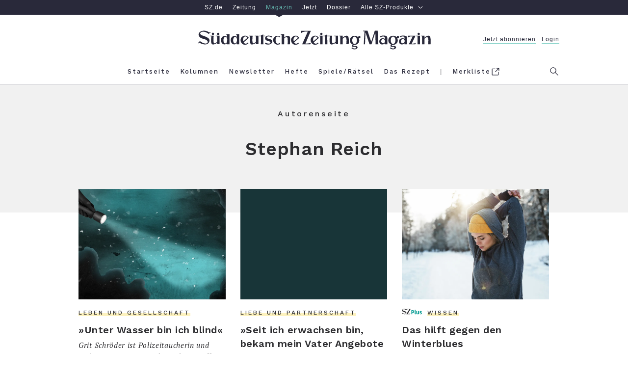

--- FILE ---
content_type: text/html; charset=utf-8
request_url: https://sz-magazin.sueddeutsche.de/autor/stephan-reich?page=1
body_size: 40544
content:
<!DOCTYPE html>
<html lang="de" class="page--author">

<!--

    ____               _      __           ___      __       __         _        __             __________   __
   / __ )___ _      __(_)____/ /_     ____/ (_)____/ /_     / /_  ___  (_)  ____/ /__  _____   / ___/__  /  / /
  / __  / _ \ | /| / / / ___/ __ \   / __  / / ___/ __ \   / __ \/ _ \/ /  / __  / _ \/ ___/   \__ \  / /  / /
 / /_/ /  __/ |/ |/ / / /  / /_/ /  / /_/ / / /__/ / / /  / /_/ /  __/ /  / /_/ /  __/ /      ___/ / / /__/_/
/_____/\___/|__/|__/_/_/  /_.___/   \__,_/_/\___/_/ /_/  /_.___/\___/_/   \__,_/\___/_/      /____/ /____(_)

Schön, dass du da bist und diese Zeilen hier liest. Denn es zeigt: Du blickst hinter die Kulissen und
interessierst dich dafür, was die technische Grundlage für sz-magazin.de ist. Sieht ganz so aus,
als sprächen wir dieselbe Sprache. Wenn du Lust auf einen Austausch und neue berufliche Perspektiven
hast, dann schau doch mal in unsere Stellenangebote: https://www.sueddeutsche.de/jobs.


-->

<head>
  <meta charset="utf-8" />
  <meta http-equiv="X-UA-Compatible" content="IE=edge" />
  <meta name="viewport" content="width=device-width, initial-scale=1" id="metaViewport" />
  <title>Autorenseite - SZ Magazin</title>
  
  <link rel="dns-prefetch" href="https://szm-media.sueddeutsche.de" />
  <link rel="dns-prefetch" href="https://s3.eu-central-1.amazonaws.com" />
  <link rel="apple-touch-icon" sizes="180x180" href="/assets/apple-touch-icon.png" />
  <link rel="icon" type="image/png" sizes="32x32" href="/assets/favicon-32x32.png" />
  <link rel="icon" type="image/png" sizes="16x16" href="/assets/favicon-16x16.png" />
  <link rel="mask-icon" href="/assets/safari-pinned-tab.svg" color="#fdf2be" />
  <link rel="shortcut icon" href="/assets/favicon.ico" />
  <link rel="manifest" href="/assets/manifest.json" />
  <meta name="msapplication-config" content="/assets/browserconfig.xml" />
  <meta name="msapplication-TileColor" content="#fdf2be" />
  <meta name="msapplication-TileImage" content="/assets/mstile-150x150.png" />
  <meta name="theme-color" content="#fdf2be" /><link rel="canonical" href="https://sz-magazin.sueddeutsche.de/autor/stephan-reich" />
  <link rel="alternate" type="application/rss+xml" title="SZ-Magazin" href="/rss">
  <meta name="referrer" content="origin-when-cross-origin" />
  
  <meta name="description" content="Autorenseite" />
  
      <meta name="robots" content="index,follow,noarchive,noodp">
      <link rel="next" href="/autor/stephan-reich?page&#x3D;2">
  <meta property="fb:app_id" content="410559589323758" />
  <meta property="og:url" content="https://sz-magazin.sueddeutsche.de/autor/stephan-reich" />
  <meta property="og:type" content="website" />
  <meta property="og:title" content="SZ Magazin" />
  <meta property="og:description" content="Autorenseite" />
  <meta property="og:image" content="https://szm-media.sueddeutsche.de/image/szm/5de8c0a5cf39ab7cf5fa6c0810deb68e/1280/image.png?h=7741ae146fe7e7ee8ae78e1759e173b9&hv=1" />
  <meta property="og:image:width" content="1280" />
  <meta property="og:image:height" content="721" />
  <meta property="og:site_name" content="SZ Magazin" />
  <meta property="og:locale" content="de_DE" />
  <meta name="twitter:card" content="summary" />
  <meta name="twitter:site" content="@szmagazin" />
  <meta name="twitter:title" content="SZ Magazin" />
  <meta name="twitter:description" content="Autorenseite" />
  <meta name="twitter:image" content="https://szm-media.sueddeutsche.de/image/szm/5de8c0a5cf39ab7cf5fa6c0810deb68e/1280/image.png?h=7741ae146fe7e7ee8ae78e1759e173b9&hv=1" />
  <meta name="twitter:url" content="https://sz-magazin.sueddeutsche.de/autor/stephan-reich" /><script>
    window.__meta = {
      design: {"name":"szm","version":"12.4.1"},
      id: "85265",
      publicationDate: "2018-03-20T16:02:06.282Z",
      title: "Autorenseite",
  
      type: "author",
      paging: {"teasersPerPage":30,"maxPages":2,"current":1,"isFirstPage":true,"isLastPage":false,"next":{"number":2,"url":"/autor/stephan-reich?page=2"}},
      staticIdentifier: {"name":"","slugified":""},
      redirectTopic: {},
    };
    window.szm = window.szm || {};
    window.szm.embeds = [];
  
    window.dataLayer = window.dataLayer || [];
    window.dataLayer.push(
      {"product":"magazin","documentType":"author","pcat":"free","pwall":false,"id":"85265","title":"Fallback Autorseite","ressort":"sz-magazin","publicationDate":"2018-03-20 16:02:06","page.publisher":"sz","page.platform_type":"standard","page.brand_product":"sz_magazin","page.docType":"author","page.section":"author","page.object_id":"85265","article.date_published":"2018-03-20 16:02:06","article.date_modified":"2018-03-20 16:05:00","article.pcat":"free","article.article_title":"fallback_autorseite","article.is_reduced":false,"article.word_count":0,"tech.robots_status":true,"tech.cms_type":3,"ads.adtag":true}
    );
  
    window.dataLayer[0]['page.platform'] =
      window.screen.width < 768 ? 'mobile' :
        window.screen.width < 1280 ? 'tablet' :
          'desktop';
  </script>
  <script type="application/ld+json">
    {"@type":"Organization","@context":"http://schema.org","@id":"https://sz-magazin.sueddeutsche.de#publisher","name":"SZ Magazin","url":"https://sz-magazin.sueddeutsche.de","logo":{"@type":"ImageObject","url":"https://szm-media.sueddeutsche.de/file/images/SZ_Magazin_Logo.png","width":661,"height":53},"sameAs":["https://facebook.com/szmagazin","https://twitter.com/szmagazin","https://www.instagram.com/szmagazin"]}
  </script>
  <script type="application/ld+json">
    {"@context":"http://schema.org","@type":"WebPage","publisher":{"@id":"https://sz-magazin.sueddeutsche.de#publisher"}}
  </script>
  <script type="text/javascript" data-testid="script-piano-tags">
     tp = window.tp || [];
     const isPaywallOff = "" === 'true'
     const payCategory =  isPaywallOff ? 'free' : "";
     const isAnonymousInAppPurchase = ""
  
     if (payCategory) {
      tp.push(['setTags', [payCategory]]);
      tp.push(['setCustomVariable', 'pcat', payCategory]);
     }
     if(isAnonymousInAppPurchase === 'true'){
        tp.push(['setCustomVariable', 'subscriptionType', 'anonymous'])
     }
  </script>  <script data-site-features type="application/json">
    {
      "userData": {"api":"https://subscriptioninfo.sueddeutsche.de/v1/subscriptioninfo?subscription_rule=cmp&user=true&entitlement=live_szm"},
      "ads": {
        "iqd": {
          "disabled": false,
          "handle": "index",
          "keywords": ""
        },
        "taboola": {
          "disabled": false
        }
      },
      "privacy": {
        "sourcepoint": {"disabled":false,"config":{"accountId":348,"privacyManagerIds":{"nonSubscriber":719566,"subscriber":719568},"propertyId":3626,"baseEndpoint":"https://consent-cdn.sueddeutsche.de","privacyManagerId":150875}}
      },
      "pianoData": {"scriptUrl":"https://www.sueddeutsche.de/pay/piano/prod/index.js"}
    }
  </script>  <style>
    html{box-sizing:border-box;font-size:100%;text-size-adjust:100%}*,*:before,*:after{box-sizing:inherit;-webkit-tap-highlight-color:rgba(0,0,0,0)}::selection{background:#ff69b4}*:focus{outline-color:#ff69b4}html:before{content:"desktop";display:none}@media only screen and (max-width: 999px){html:before{content:"tablet"}}@media only screen and (max-width: 767px){html:before{content:"mobile"}}main{display:block}p.paragraph a{color:#2c2c2f;text-decoration:none;box-shadow:#fdf2be 0 -.5em inset;transition:box-shadow .25s ease}p.paragraph a:hover{box-shadow:#fdf2be 0 -2em inset}p.paragraph a:focus{box-shadow:#fdf2be 0 -2em inset}.link{color:#2c2c2f;text-decoration:none;cursor:pointer}.link--light{color:#6b6b6d}.link--light:hover{color:#2c2c2f}.link--light:focus{color:#2c2c2f}.link--block{display:block}.link--inline{box-shadow:#fdf2be 0 -.5em inset;transition:box-shadow .25s ease}.link--inline:hover{box-shadow:#fdf2be 0 -2em inset}.link--inline:focus{box-shadow:#fdf2be 0 -2em inset}.link--headline:hover{text-decoration:underline}.link--headline:focus{text-decoration:underline}.link--box{transition:box-shadow .15s ease}.link--box:hover{box-shadow:.3125em .3125em #000}.link--box:focus{box-shadow:.3125em .3125em #000}.link--info-text{text-decoration:underline}.button{background-color:#fdf2be00;border:solid .25rem #2c2c2f;cursor:pointer;display:block;line-height:1.5;padding:.4em 0;transition:background-color .25s;white-space:nowrap}.button:hover{background-color:#fdf2be}.button:focus{background-color:#fdf2be}.button--inverted,.button--inverted.link{background-color:#2c2c2f;color:#f9f9f9}.button--inverted:hover,.button--inverted.link:hover{background-color:#fdf2be;color:#2c2c2f}.button--inverted:focus,.button--inverted.link:focus{background-color:#fdf2be;color:#2c2c2f}.button--disabled{background-color:#fdf2be00;border:solid .25rem #2c2c2f;cursor:default;opacity:.3;pointer-events:none;white-space:nowrap}.button.label-text__small--inc-tracking{line-height:1.5}.figure{font-size:1rem;margin:0;width:39.375rem}@media print{.figure{display:none}}@media only screen and (max-width: 999px){.figure{width:100%}}.figure--standalone{margin:0 0 1rem}.articlemain__content .figure--standalone{margin:0 0 4rem}.figure.figure--autowidth{width:auto;margin:0 auto}.teaser--diverse .figure{width:100%;margin-bottom:0}.author-page .figure.figure--autowidth{width:30%}.tag-page .figure.figure--autowidth{width:70%}.embed--free-html .figure{width:100%;max-width:39.375rem}@media only screen and (max-width: 999px){.articlemain__content .embed--free-html .figure iframe{max-width:18.75rem}}.figure--group{width:100%}.figure__caption{margin-top:.6em;text-align:center}@media only screen and (min-width: 769px){.figure__caption--inside .figure__underline{bottom:3em;left:0;position:absolute;right:0}.figure__caption--inside .figure__captiontext{background-color:#fff;box-shadow:.25em .25em #000;display:inline-block;max-width:80%;padding:1.615em}}.figure__caption--aside{position:relative;width:100%}.figure__caption--aside .figure__caption{bottom:0;left:75%;position:absolute;text-align:left}@media only screen and (max-width: 999px){.figure__caption--aside .figure__caption{bottom:auto;left:auto;position:static}}.figure__positionhelper{position:relative}.figure__underline{margin:0}.figure__captiontext{color:#2c2c2f;margin:0}.figure__credits{color:#9b9b9b;margin:0}.text-above-image .figure,.figure.fullwidth{margin-left:-5rem;width:60rem}@media only screen and (max-width: 999px){.text-above-image .figure,.figure.fullwidth{margin-left:0;width:100%}}.fullwidth .figure{width:60rem}@media only screen and (max-width: 999px){.fullwidth .figure{width:100%}}.text--right .figure__caption{text-align:right}.text--left .figure__caption{text-align:left}.text--center .figure__caption{text-align:center}.list{list-style:none inside;margin:0;padding:0}.list--text{list-style:disc outside;margin-bottom:4em;padding-left:2em;max-width:39.375rem;width:100%}.list--decimal{list-style-type:decimal}.list--roman{list-style-type:upper-roman}.list--latin{list-style-type:upper-latin}.list__item--horizontal{display:inline-block}.list__item--horizontal:not(:last-child){margin-right:2em}.list__item--vertical{display:block}.list__item--dashed:before{content:"-"}.headline--h1{font: 600 2.9375rem/1.28 WorkSans,Arial,sans-serif;letter-spacing:.0625rem}@media only screen and (max-width: 767px){.headline--h1{font-size:1.75rem;line-height:1.36}}.headline--h2{font: 600 2.3125rem/1.27 WorkSans,Arial,sans-serif;letter-spacing:.05rem}@media only screen and (max-width: 767px){.headline--h2{font-size:1.875rem;line-height:1.33}}.headline--h3{font: 600 2rem/1.469 WorkSans,Arial,sans-serif;letter-spacing:.05rem}@media only screen and (max-width: 767px){.headline--h3{font-size:1.5rem;line-height:1.416}}.headline--h4{font: 1.75rem/1.429 WorkSans,Arial,sans-serif;letter-spacing:.09375rem}@media only screen and (max-width: 767px){.headline--h4{font-size:1.5rem}}.headline--h5{font: 600 1.25rem/1.4 WorkSans,Arial,sans-serif;letter-spacing:.03125rem}@media only screen and (max-width: 767px){.headline--h5{font-size:1.125rem;line-height:1.444}}.headline--h6{font: 600 1.0625rem/1.412 WorkSans,Arial,sans-serif;letter-spacing:.025rem}.headline--advertorial{font: 700 1.25rem/1.4 Old Standard,Arial,sans-serif}.label-text__medium{font-style:normal;font-variant:normal;font-weight:500;font-size:1rem;line-height:1.375;font-family:WorkSans,Arial,sans-serif;letter-spacing:.23125rem}.label-text__small{font-style:normal;font-variant:normal;font-weight:500;font-size:.8125rem;font-family:WorkSans,Arial,sans-serif;line-height:1.69;letter-spacing:.0625rem}.label-text__small--inc-tracking{font-style:normal;font-variant:normal;font-weight:500;font-size:.8125rem;font-family:WorkSans,Arial,sans-serif;line-height:2.308;letter-spacing:.125rem}.label-text__extrasmall{font-style:normal;font-variant:normal;font-weight:500;font-size:.75rem;font-family:WorkSans,Arial,sans-serif;line-height:1.83;letter-spacing:.1875rem}.label-text__extrasmall--dec-tracking{font: 100 .75rem/1.67 WorkSans,Arial,sans-serif;letter-spacing:.125rem}.closing-line{font-style:normal;font-variant:normal;font-weight:500;font-size:.75rem;font-family:WorkSans,Arial,sans-serif;line-height:1.83;letter-spacing:normal}.text__large--italic{font:italic 1.4375rem/1.435 PTSerif,Georgia,serif;letter-spacing:.0625rem}@media only screen and (max-width: 767px){.text__large--italic{font-size:1.125rem;line-height:1.61}}.text__normal{font: 1.1875rem/1.632 PTSerif,Georgia,serif;letter-spacing:.03125rem;-moz-osx-font-smoothing:grayscale;-webkit-font-smoothing:antialiased}@media only screen and (max-width: 767px){.text__normal{font-size:calc(1.125rem * var(--font-scale-app, 1));line-height:1.61}}.text__normal--bold{font: 700 1.1875rem/1.632 PTSerif,Georgia,serif;letter-spacing:.03125rem}@media only screen and (max-width: 767px){.text__normal--bold{font-size:calc(1.125rem * var(--font-scale-app, 1));line-height:1.61}}.text__normal--italic .text__normal--bold,.text__normal--bold .text__normal--italic,.text__normal--bold.text__normal--italic,.text__normal--bolditalic{font:italic 700 1.1875rem/1.632 PTSerif,Georgia,serif;letter-spacing:.03125rem}@media only screen and (max-width: 767px){.text__normal--italic .text__normal--bold,.text__normal--bold .text__normal--italic,.text__normal--bold.text__normal--italic,.text__normal--bolditalic{font-size:calc(1.125rem * var(--font-scale-app, 1));line-height:1.61}}.text__normal--italic{font:italic 1.1875rem/1.632 PTSerif,Georgia,serif;letter-spacing:.03125rem}@media only screen and (max-width: 767px){.text__normal--italic{font-size:calc(1.125rem * var(--font-scale-app, 1));line-height:1.61}}.text__medium--italic{font:italic .9375rem/1.533 PTSerif,Georgia,serif;letter-spacing:.04375rem}.text__medium--advertorial{font:italic 1rem/1.533 PTSerif,Georgia,serif;letter-spacing:.125rem}.text__small--italic{font:italic .625rem/1.6 PTSerif,Georgia,serif;letter-spacing:.125rem}.text__advertorial{font: .875rem/1.57 MontserratRegular,Arial,sans-serif;letter-spacing:.3px}.sz__sans{font: 1rem/1 SZSans,Helvetica,sans-serif}.sz__text{font: 1.375rem/1 SZText,Georgia,serif}.sz__text--bold{font: 700 1.5rem/1 SZText,Georgia,serif}.bold{font-weight:700}.italic .bold,.bold.italic,.bold .italic,.italic{font-style:italic}.form{font-size:1rem}.form__fieldset{border:0 none;padding:0}.form__input{padding:.5em 1em}.form__input:hover{outline:none}.form__input:focus{outline:none}@media only screen and (max-width: 767px){.form__input.form__input--search{font-size:1rem}}.form__input--submit{background:#fff;border:.125rem solid #f1f1f1;color:#6b6b6d;transition:border-color .25s,color .25s}.form__input--submit:hover{border-color:#2c2c2f;color:#2c2c2f;cursor:pointer}.form__input--submit:focus{border-color:#2c2c2f;color:#2c2c2f;cursor:pointer}.searchform{background:#fff;overflow:hidden;width:100%}.searchform__fieldset{height:100%;margin-right:2em}.header--sticky .searchform__fieldset{margin:0 .5em 0 0}.searchform__flexwrapper{align-items:center;display:flex;flex-flow:row nowrap;height:100%;width:100%}.searchform__input{display:block;flex:1 0 auto}.searchform__input--search{-webkit-appearance:none;-moz-appearance:none;appearance:none;border:0 none;margin-right:1em;padding-left:1em}.header--sticky .searchform__input--search{margin-right:.5em;padding:.5em}@media only screen and (max-width: 767px){.header--sticky .searchform__input--search{margin-right:0;padding:.5em 0}}.searchform__input--submit{-webkit-appearance:none;-moz-appearance:none;appearance:none;flex:0 1 auto;margin:.25rem 0;padding:0;width:7rem}.header--sticky .searchform__input--submit{width:6rem}.icon-button--menu{background:none;border-color:#71737f;border-style:solid;border-width:.125rem 0;cursor:pointer;height:.875rem;position:relative;width:1.5625rem}.icon-button--menu:hover{border-color:#2c2c2f}.icon-button--menu:hover:before{border-color:inherit}.icon-button--menu:focus{border-color:#2c2c2f}.icon-button--menu:focus:before{border-color:inherit}.icon-button--menu:before{border-top:.125rem solid #71737f;content:"";left:0;position:absolute;top:.25rem;width:1.5625rem}.icon-button--search{background:none;border:0 none;box-shadow:0;cursor:pointer;fill:#71737f;height:1.3125rem;overflow:visible;padding:0;position:absolute;right:0;top:.9375rem;width:1.3125rem}.icon-button--search:hover{fill:#2c2c2f}.icon-button--search:focus{fill:#2c2c2f}@media only screen and (max-width: 999px){.icon-button--search{right:-1.25rem;top:.6rem}}.icon--search{height:1.3125rem;width:1.3125rem}.header--sticky .icon--search{height:1.1875rem;width:1.1875rem}.icon__search-g{fill-rule:evenodd}.icon__search-path{fill:inherit}.icon-button--close{background:none;border:0 none;border-radius:0;cursor:pointer;height:1.375rem;position:relative;width:1.375rem}.icon-button--close:hover:before{border-color:#2c2c2f}.icon-button--close:hover:after{background:none;border-color:#2c2c2f}.icon-button--close:focus:before{border-color:#2c2c2f}.icon-button--close:focus:after{background:none;border-color:#2c2c2f}.icon-button--close:before{border-top:.125rem solid #71737f;content:"";left:.25rem;position:absolute;top:.375rem;transform:rotate(45deg);width:1.125rem}@media only screen and (max-width: 767px){.icon-button--close:before{left:.0625rem;width:1.5rem}}.modal .icon-button--close:before{left:.0625rem;width:1.5rem}.icon-button--close:after{background:none;border-top:.125rem solid #71737f;content:"";left:.25rem;position:absolute;top:.375rem;transform:rotate(-45deg);width:1.125rem}@media only screen and (max-width: 767px){.icon-button--close:after{left:.0625rem;width:1.5rem}}.modal .icon-button--close:after{left:.0625rem;width:1.5rem}.icon-button--close.icon-button--search{fill:transparent}.icon-button--close.icon-button--search:before,.icon-button--close.icon-button--search:after{left:-.1875rem;top:.5625rem}.icon-button{outline:none;transition:border-color .25s}.icon-button:before,.icon-button:after{transition:inherit}.text--center{text-align:center}.text--left{text-align:left}.text--right{text-align:right}.text--justify{text-align:justify}.image-brightness .image-brightness--high{filter:brightness(92%)}.image-brightness .image-brightness--medium{filter:brightness(50%)}.controlbar{display:flex;flex-flow:row nowrap;justify-content:space-between;padding:0 .5em;position:absolute;width:100%;z-index:2}.controlbar--inactive{display:none}.controlbar__button{position:absolute;top:0;width:20%;z-index:1}.controlbar__button--inactive,.controlbar__button--hidden{z-index:-1}.controlbar__controls{transition:opacity .25s;width:14em}.controlbar__controls--next{text-align:right}.controlbar__controls--inactive{pointer-events:none;opacity:.15}.controlbar__controls-arrow{transition:transform .25s;width:2em}.controlbar__controls-arrow--prev{transform:scaleX(-1)}.controlbar__controls-text{padding-left:.23em}@media only screen and (max-width: 767px){.controlbar__controls-text{display:none}}.controlbar__controls:not(.controlbar__controls--inactive):hover>.controlbar__controls-arrow--prev{transform:scaleX(-1) translate3d(.5em,0,0)}.controlbar__controls:not(.controlbar__controls--inactive):hover>.controlbar__controls-arrow--next{transform:translate3d(.5em,0,0)}.controlbar__controls:not(.controlbar__controls--inactive):focus>.controlbar__controls-arrow--prev{transform:scaleX(-1) translate3d(.5em,0,0)}.controlbar__controls:not(.controlbar__controls--inactive):focus>.controlbar__controls-arrow--next{transform:translate3d(.5em,0,0)}@media only screen and (max-width: 767px){.controlbar__controls{width:auto}}.image-gallery{font-size:1rem;margin-bottom:4rem}@media print{.image-gallery{display:none}}.image-gallery__container{color:#2c2c2f;overflow:hidden;position:relative;width:39.375rem}@media only screen and (max-width: 999px){.image-gallery__container{width:100%}}.fullwidth .image-gallery__container{margin-left:-5rem;width:60rem}@media only screen and (max-width: 999px){.fullwidth .image-gallery__container{margin-left:0;width:100%}}.fullwidth .image-gallery__container .figure{width:100%}.teaser--diverse .fullwidth .image-gallery__container{margin-left:0;width:100%}.teaser--diverse .image-gallery__container{width:100%}.image-gallery--interactive .image-gallery__track{display:flex;flex-flow:row nowrap;transition:transform 0s ease-out}.image-gallery-slide{margin-bottom:2em;max-width:39.375rem;width:100%}@media only screen and (max-width: 999px){.image-gallery-slide{max-width:100%}}.fullwidth .image-gallery-slide,.teaser__tile .image-gallery-slide{max-width:60rem}.image-gallery--interactive .image-gallery-slide{margin-bottom:0}.image-gallery-slide__image-container{align-items:center;background-color:#f1f1f1;display:flex;flex-direction:column;justify-content:center;min-height:2em;overflow:hidden;width:39.375rem}.fullwidth .image-gallery-slide__image-container{width:60rem}@media only screen and (max-width: 999px){.fullwidth .image-gallery-slide__image-container{width:100%}}@media only screen and (max-width: 999px){.image-gallery-slide__image-container{width:100%}}.teaser--diverse .image-gallery-slide__image-container{width:100%}.image-gallery--interactive .image-gallery-slide__caption.figure__caption{margin-top:3.5em}.image-gallery-slide__caption.figure__caption .figure__underline{bottom:5.625em}.image-gallery--reduced .image-gallery-slide--reduced{position:relative}.image-gallery--reduced .image-gallery-slide--reduced .image-gallery-slide__item{filter:brightness(50%)}.teaser--diverse .image-gallery,.articleheader__mediasection .image-gallery{margin-bottom:0}.image{background-color:#f1f1f1;display:block;width:39.375rem}@media only screen and (max-width: 999px){.image{width:100%}}.fullwidth .image{width:60rem}@media only screen and (max-width: 999px){.fullwidth .image{width:100%}}.text-above-image .image{width:60rem}@media only screen and (max-width: 999px){.text-above-image .image{width:100%}}.figure--autowidth .image{width:100%}.image--shadow{box-shadow:0 26px 41px -15px #000000e6}.teaser--diverse .image{width:100%}.paragraph{margin:0 0 4rem;max-width:39.375rem;width:100%}@media print{.paragraph{max-width:unset;margin-bottom:1.5em}}.paragraph+.paragraph{margin-top:-1rem}.paragraph--dropcap:first-letter{float:left;font-size:6.875rem;line-height:5.5rem;padding-right:.125em;padding-top:.025em;text-transform:uppercase}@media only screen and (max-width: 767px){.paragraph--dropcap:first-letter{font-size:6rem;line-height:5.0625rem}}.paragraph--hidden{display:none}.paragraph--dynamic{height:5em}@media only screen and (max-width: 767px){.paragraph--dynamic{height:inherit}}.paragraph--reduced{height:5em}@media only screen and (max-width: 767px){.paragraph--reduced{height:8em}}.paragraph--dynamic,.paragraph--reduced{position:relative;margin:0;overflow:hidden}.paragraph--dynamic:before,.paragraph--reduced:before{background-image:linear-gradient(to top,#f9f9f9,#f9f9f900);left:0;right:0;bottom:0;content:"";position:absolute;top:calc(100% - 66px)}.articlemain__content .paragraph:last-of-type{margin-bottom:1em}body{background:#fff;color:#2c2c2f;margin:0}.main{background:#fff}.article{background:#f9f9f9}.l-rwd{margin:0 auto;max-width:62.5rem;padding:0 1.25rem;width:100%}@media only screen and (max-width: 999px){.l-rwd{padding:0 5vw}}@media only screen and (max-width: 767px){.l-rwd{min-width:20rem;padding:0 4vw}}@media only screen and (min-width: 1000px){.l-rwd.fore-edge{padding:0 1.25rem 0 6.25rem}}@media print{.ad{display:none}}.ad__tile{color:#9b9b9b}.page--errorpage .ad{padding:0}.ad--p7{background-color:#f1f1f1;padding:4rem 0}.adslot{position:relative;z-index:1}@media print{.adslot{display:none}}.adslot--mainad{background-color:#f1f1f1}@media only screen and (max-width: 999px){.adslot--mainad#ad__position--2{padding-top:1em}}@media only screen and (max-width: 767px){.adslot--mainad#ad__position--2{min-height:416px}}.page__ad{margin-bottom:4rem}@media only screen and (max-width: 767px){.teaser-collection .page__ad{margin-left:-4vw;margin-right:-4vw;width:100vw}}.teaser-collection .page__ad.ad--p6~.ad--p6{display:none}@media only screen and (max-width: 767px){.teaser--ad{display:none}}.teaser-collection{font-size:1rem}.teaser-collection--gradient{background-image:linear-gradient(to bottom,#f1f1f1 3em,#fff 3em)}.related .teaser-collection--gradient,.szPlusFooter .teaser-collection--gradient{background-image:linear-gradient(to bottom,#f9f9f9 3em,#fff 3em)}.teaser-collection__content{display:flex;flex-flow:row wrap;justify-content:flex-start;margin:0 -.9375rem;width:61.875rem}.articlefooter .teaser-collection__content{margin-bottom:-3rem}@media only screen and (max-width: 767px){.articlefooter .teaser-collection__content{margin-bottom:0}}@media only screen and (max-width: 999px){.teaser-collection__content{margin:0 -.5vw;width:auto}}@media only screen and (max-width: 767px){.teaser-collection__content{margin:0}}.embed{font-size:1rem;margin-bottom:4rem;max-width:39.375rem;width:auto}@media print{.embed{display:none}}.embed.fullwidth{margin-left:-5rem;width:60rem}@media only screen and (max-width: 999px){.embed.fullwidth{margin-left:0;width:100%}}.teaser--diverse .embed{margin-bottom:0;max-width:100%}.teaser--diverse .embed__content img{width:100%}.articleheader__mediasection .embed{max-width:100%}.consent-guard-proposal{background-color:#f1f1f1;padding:2em;margin:0 0 4rem}.consent-guard{position:relative;margin-bottom:4rem;color:#2c2c2f}@media print{.consent-guard{display:none}}.consent-guard .embed{margin-bottom:0}.consent-guard__section{display:flex;flex-direction:column;max-width:39.375rem;text-align:center}.consent-guard__section--hidden{display:none}.consent-guard__button{align-self:center;margin:1rem auto 1.5rem;padding:.4rem 1rem}.teaser .consent-guard,.teaser .consent-guard-proposal{margin-bottom:0}@media only screen and (max-width: 767px){.teaser .consent-guard-proposal{min-width:92vw}}[data-consent-guard-embed-id]{display:none}.page-header{background-color:#f1f1f1;font-size:1rem;padding:3em 0}@media only screen and (max-width: 767px){.page-header{padding-top:2rem}}.page-header__content{text-align:center}.page-header__label{margin-bottom:1.5em}.page-header__headline{margin-top:2.375rem;margin-bottom:.625rem}.cover-page .page-header__headline,.columns-page .page-header__headline{margin-top:0;margin-bottom:0}.page-header__text{margin-top:0}.page-header--centered{margin-left:auto;margin-right:auto;max-width:39.375rem}.page-header__additionals{letter-spacing:.05625rem;margin-top:2rem}.page-header--dec-space{padding:1.5em 0}.issue-page-header__nav-section{background-color:#f8f8f8;padding-top:4em}@media only screen and (max-width: 767px){.issue-page-header__nav-section{padding-top:0}}.font-negative .issue-page-header__nav-section{color:#f9f9f9}.font-negative .issue-page-header__nav-section .link:not(.font-negative--excluded){color:#f9f9f9}.font-negative .issue-page-header__nav-section .page-header__content{color:#2c2c2f}.issue-page-header__nav-center{max-width:37.5rem;padding-bottom:15em;text-align:center}@media only screen and (max-width: 767px){.issue-page-header__nav-center{padding:2em 0 12.5em}}.issue-page-header__nav-item{padding-bottom:2em}.issue-page-header__issue-number--week{padding-bottom:.1em}.issue-page-header__img-enlargement{cursor:pointer}.issue-page-header__img{max-width:13.75rem;margin-top:-14em;transform:translateZ(0);transition:all .25s ease-out}.issue-page-header__img:hover{box-shadow:0 32px 50px -15px #000000e6;transform:translate3d(0,-2px,0)}.issue-page-header__img:focus{box-shadow:0 32px 50px -15px #000000e6;transform:translate3d(0,-2px,0)}@media only screen and (max-width: 767px){.issue-page-header__img{margin-top:-12em;max-width:11.875rem;width:50vw}}.modal .issue-page-header__img{margin-top:0;max-height:70vh;max-width:39.375rem;width:auto}@media only screen and (max-width: 767px){.modal .issue-page-header__img{margin-top:0;max-width:100%}}.page-navigation{display:flex;justify-content:space-between}.page-navigation__content{flex:2 1 50%}.page-navigation__item{align-items:center;align-self:flex-end;display:flex;flex:1 1 25%;max-width:18.75rem;text-decoration:none}.page-navigation__item--footer{padding-bottom:2em}.page-navigation__item--left{flex-wrap:wrap;justify-content:flex-start}.page-navigation--oldest .page-navigation__item--left{opacity:.3}.page-navigation__item--left .page__nav-item-text{text-align:left}.page-navigation__item--right{flex-wrap:wrap-reverse;justify-content:flex-end}.page-navigation--latest .page-navigation__item--right{opacity:.3}.page-navigation__item--right .page__nav-item-text{text-align:right}.page-navigation__arrow{background-color:transparent;border:3px solid #2c2c2f;border-radius:50%;box-sizing:content-box;height:1.6875rem;transition:background-color .25s;width:1.6875rem}.page-with-navigation:not(.page-navigation--latest) .page-navigation__item--right:hover .page-navigation__arrow,.page-with-navigation:not(.page-navigation--latest) .page-navigation__item--right:focus .page-navigation__arrow{background-color:#fdf2be}.page-with-navigation:not(.page-navigation--latest) .page-navigation__item--right:hover .page-navigation__arrow>.nav-item-image,.page-with-navigation:not(.page-navigation--latest) .page-navigation__item--right:focus .page-navigation__arrow>.nav-item-image{margin-left:0}.page-with-navigation:not(.page-navigation--oldest) .page-navigation__item--left:hover .page-navigation__arrow,.page-with-navigation:not(.page-navigation--oldest) .page-navigation__item--left:focus .page-navigation__arrow{background-color:#fdf2be}.page-with-navigation:not(.page-navigation--oldest) .page-navigation__item--left:hover .page-navigation__arrow>.nav-item-image,.page-with-navigation:not(.page-navigation--oldest) .page-navigation__item--left:focus .page-navigation__arrow>.nav-item-image{margin-left:0}.page-with-navigation:not(.page-navigation--latest).font-negative .issue-page-header .page-navigation__item--right:hover .page-navigation__arrow,.page-with-navigation:not(.page-navigation--latest).font-negative .issue-page-header .page-navigation__item--right:focus .page-navigation__arrow{background-color:#000}.page-with-navigation:not(.page-navigation--latest).font-negative .issue-page-header .page-navigation__item--right:hover .page-navigation__arrow>.nav-item-image,.page-with-navigation:not(.page-navigation--latest).font-negative .issue-page-header .page-navigation__item--right:focus .page-navigation__arrow>.nav-item-image{margin-left:0}.page-with-navigation:not(.page-navigation--oldest).font-negative .issue-page-header .page-navigation__item--left:hover .page-navigation__arrow,.page-with-navigation:not(.page-navigation--oldest).font-negative .issue-page-header .page-navigation__item--left:focus .page-navigation__arrow{background-color:#000}.page-with-navigation:not(.page-navigation--oldest).font-negative .issue-page-header .page-navigation__item--left:hover .page-navigation__arrow>.nav-item-image,.page-with-navigation:not(.page-navigation--oldest).font-negative .issue-page-header .page-navigation__item--left:focus .page-navigation__arrow>.nav-item-image{margin-left:0}.font-negative .issue-page-header .page-navigation__arrow{border-color:#f9f9f9}.page-navigation__arrow--left{margin-right:1.5em;transform:rotate(180deg)}.page-navigation__arrow--right{margin-left:1.5em}.nav-item-image{margin-left:-.5rem;transition:margin-left .25s}@media only screen and (max-width: 767px){.nav-item-image{margin-bottom:1em}}.nav-item-image__arrow{fill:#2c2c2f}.font-negative .issue-page-header .nav-item-image__arrow{fill:#f9f9f9}.page-main-container{background-color:#f1f1f1}.issue-page>.page-main-container{background-color:inherit}.teaser--diverse .link:hover .headline{text-decoration:underline}.hero-large{font-size:1rem;margin-bottom:3rem;margin-top:2rem}@media only screen and (max-width: 767px){.hero-large{margin-top:0}}@media only screen and (max-width: 999px){.hero-large{margin-top:0}}.hero-large__inner{display:flex;flex-flow:column nowrap;position:relative}@media only screen and (min-width: 1000px){.hero-large__inner{height:540px;position:relative}}.image-brightness--from-top .hero-large__inner:before,.image-brightness--from-bottom .hero-large__inner:before{display:block;position:absolute;height:100%;width:100%;content:"";z-index:1}.image-brightness--from-top .hero-large__inner:before{background-image:linear-gradient(to top,transparent 0%,rgba(0,0,0,.5) 60%)}.image-brightness--from-bottom .hero-large__inner:before{background-image:linear-gradient(to bottom,transparent 0%,rgba(0,0,0,.5) 60%);bottom:0}.hero-large__link:hover .hero-large__image{box-shadow:.3125em .3125em #000;transition:box-shadow .15s ease}.hero-large__link:hover .hero-large__headline{text-decoration:underline}.hero-large__link:focus .hero-large__image{box-shadow:.3125em .3125em #000;transition:box-shadow .15s ease}.hero-large__link:focus .hero-large__headline{text-decoration:underline}.hero-large__headline{margin:2rem auto 0;max-width:39.375rem;padding:0 0 .34em;width:100%;z-index:1}.teaser-category--szplus .hero-large__headline{margin:0 auto}@media only screen and (max-width: 767px){.hero-large__headline{order:1;z-index:0}}@media only screen and (max-width: 999px){.hero-large__headline{margin-top:1rem}}.hero-large__text{margin:0 auto .5625em;max-width:39.375rem;width:100%;z-index:1}@media only screen and (max-width: 767px){.hero-large__text{margin-top:1em;order:3;z-index:0}}.hero-large__author{color:#9b9b9b;margin:0;z-index:1}@media only screen and (max-width: 767px){.hero-large__author{color:#9b9b9b;order:4;z-index:0}}.hero-large__image.image{background-color:#f1f1f1}@media only screen and (min-width: 1000px){.hero-large__image.image{height:540px;top:0;position:absolute;width:100%}}@media only screen and (max-width: 999px){.hero-large__image.image{margin-top:1em}}@media only screen and (max-width: 767px){.hero-large__image.image{margin-top:0;order:2}}@media only screen and (max-width: 999px){.hero-large.image-brightness .hero-large__image{filter:none}}@media only screen and (max-width: 999px){.hero-large.image-brightness--from-top .hero-large__inner:before,.hero-large.image-brightness--from-bottom .hero-large__inner:before{visibility:hidden}}@media only screen and (min-width: 1000px){.hero-large .hero-large__author{color:#2c2c2f}}@media only screen and (min-width: 1000px){.hero-large.font-negative .hero-large__text{color:#f9f9f9}}@media only screen and (min-width: 1000px){.hero-large.font-negative .hero-large__headline{color:#f9f9f9}}@media only screen and (min-width: 1000px){.hero-large.font-negative .hero-large__author{color:#f9f9f9}}@media only screen and (min-width: 1000px){.hero-large.font-negative.teaser-category--szplus .teaser__szplus-label,.hero-large.font-negative .teaser-category--szplus .teaser__szplus-label{background-image:url(https://szm-media.sueddeutsche.de/assets/szm/icons/szplus-inverted.svg)}}.hero-large.hero-large--text-bottom .hero-large__inner{justify-content:flex-end;padding-bottom:2em}@media only screen and (max-width: 767px){.hero-large.hero-large--text-bottom .hero-large__inner{padding-bottom:0}}@media only screen and (min-width: 1000px){.hero-large.hero-large--text-bottom .headline{margin-top:0}}.hero{font-size:1rem;margin-bottom:4rem;margin-top:1rem}.hero__inner{display:flex;flex-flow:column nowrap;position:relative}.hero__link:hover .hero__tile{box-shadow:.3125em .3125em #000;transition:box-shadow .15s ease}.hero__link:focus .hero__tile{box-shadow:.3125em .3125em #000;transition:box-shadow .15s ease}.hero__headline{margin:0 auto;max-width:39.375rem;padding:0 0 .34em;width:100%}@media only screen and (max-width: 767px){.hero__headline{order:1}}.hero__text{margin:0 auto .5625em;max-width:39.375rem;width:100%}@media only screen and (max-width: 767px){.hero__text{margin-top:1em;order:3}}.hero__author{color:#9b9b9b;margin:0}@media only screen and (max-width: 767px){.hero__author{order:4}}.hero__tile{margin-top:1em}@media only screen and (max-width: 767px){.hero__tile{margin-top:0;order:2}}.hero__tile:hover{box-shadow:.3125em .3125em #000}.hero__tile:focus{box-shadow:.3125em .3125em #000}.hero__tile{background-color:#f1f1f1;height:0;overflow:hidden;padding-top:37.5%;position:relative}.hero__image{display:block;height:100%;left:0;position:absolute;top:0;width:100%}.teaser-row{font-size:1rem;margin:0 0 3rem}@media only screen and (max-width: 767px){.teaser-row:not(.teaser-row--xl):not(.teaser-row--accented){margin:0}}.teaser-row__header{text-align:center}.teaser-row__header>*:last-child{margin:0 0 2rem;max-width:100%}.teaser-row__headline{margin:.25em 0}.teaser-row__teasers{align-items:flex-start;display:flex;flex-flow:row nowrap;justify-content:space-between;min-height:10em}@media only screen and (max-width: 999px){.teaser-row__teasers{margin:0 -.5vw}}@media only screen and (max-width: 767px){.teaser-row__teasers{flex-wrap:wrap;margin:0}}.teaser-row--accented .teaser-row__teasers{padding-bottom:2rem}@media only screen and (max-width: 767px){.teaser-row--accented .teaser-row__teasers{padding-bottom:0}}.teaser-row--accented{margin:0 0 4rem}.teaser-row--accented>.teaser-row__main{background-image:linear-gradient(to bottom,#0000 3em,#f1f1f1 3em)}.teaser-row--accented.teaser-row--accented-beige>.teaser-row__main{background-image:linear-gradient(to bottom,#0000 3em,#eee9e2 3em)}.teaser-row--accented.teaser-row--accented-blue>.teaser-row__main{background-image:linear-gradient(to bottom,#0000 3em,#d7e3ea 3em)}.teaser-row--accented.teaser-row--accented-green>.teaser-row__main{background-image:linear-gradient(to bottom,#0000 3em,#e2ead7 3em)}.teaser-row--accented.teaser-row--accented-red>.teaser-row__main{background-image:linear-gradient(to bottom,#0000 3em,#ead7d7 3em)}.teaser-row--accented>.teaser-row__main>.teaser-row__content{background-image:inherit}.teaser-wrapper--m{flex:2 2 66.6%;max-width:39.375rem}@media only screen and (max-width: 999px){.teaser-wrapper--m{padding:0 .5vw}}@media only screen and (max-width: 767px){.teaser-wrapper--m{flex:1 100%;padding:0}}.teaser-wrapper--m>.teaser>.teaser__content{max-width:29.53125rem}.teaser-collection__content .teaser-wrapper--m{box-sizing:border-box;flex:0 1 66.6%;margin-bottom:3em;max-width:41.25rem;padding:0 .9375rem}@media only screen and (max-width: 999px){.teaser-collection__content .teaser-wrapper--m{box-sizing:border-box;padding:0 .5vw}}@media only screen and (max-width: 767px){.teaser-collection__content .teaser-wrapper--m{flex:1 100%}}.teaser-wrapper--portrait{flex:2 2 66.6%;max-width:39.375rem}.teaser-wrapper--portrait .teaser{align-items:flex-start;display:flex;flex-flow:row nowrap;justify-content:space-between}@media only screen and (max-width: 999px){.teaser-wrapper--portrait .teaser{margin:0 -.5vw;padding:0 .5vw}}@media only screen and (max-width: 767px){.teaser-wrapper--portrait .teaser{flex:1 100%;flex-wrap:wrap;padding:0}}.teaser-wrapper--portrait .teaser .teaser__tile{flex:1 1 50%;max-width:18.75rem}@media only screen and (max-width: 999px){.teaser-wrapper--portrait .teaser .teaser__tile{padding:0 .5vw}}@media only screen and (max-width: 767px){.teaser-wrapper--portrait .teaser .teaser__tile{flex:1 100%;max-width:60%;padding:0}}.teaser-wrapper--portrait .teaser .teaser__content{flex:1 1 50%;max-width:18.75rem;padding-top:0}@media only screen and (max-width: 999px){.teaser-wrapper--portrait .teaser .teaser__content{padding:0 .5vw}}@media only screen and (max-width: 767px){.teaser-wrapper--portrait .teaser .teaser__content{flex:1 100%;max-width:100%;padding:1.0625em 0 0}}.teaser-wrapper--s{flex:1 1 33.3%;max-width:18.75rem}@media only screen and (max-width: 999px){.teaser-wrapper--s{padding:0 .5vw}}@media only screen and (max-width: 767px){.teaser-wrapper--s{flex:1 100%;max-width:100%;padding:0}.teaser-wrapper--s .teaser__tile{width:60%}}@media only screen and (min-width: 769px){.hp-latest .teaser-wrapper--s .teaser__tile{width:75%}}.articlefooter__sz-plus .teaser-wrapper--s .teaser__tag .teaser__taglink{display:none}.teaser-row__teasers--wrap .teaser-wrapper--s{padding-bottom:4.5em}.teaser-collection__content .teaser-wrapper--s{box-sizing:border-box;flex:0 1 33.3%;margin-bottom:3em;max-width:20.625rem;padding:0 .9375rem}@media only screen and (max-width: 999px){.teaser-collection__content .teaser-wrapper--s{box-sizing:border-box;padding:0 .5vw}}@media only screen and (max-width: 767px){.teaser-collection__content .teaser-wrapper--s{flex:1 100%;max-width:100%}}.tag-page .teaser-wrapper--s .teaser__tag,.szPlusFooter .teaser-wrapper--s .teaser__tag{padding:0}@media only screen and (max-width: 767px){.hp-latest .teaser-wrapper--s,.teaser-row--accented .teaser-wrapper--s{text-align:center}.hp-latest .teaser-wrapper--s .teaser__tile,.teaser-row--accented .teaser-wrapper--s .teaser__tile{margin:0 auto}}.teaser--l .teaser{align-items:flex-start;display:flex;flex-flow:row nowrap;justify-content:space-between}@media only screen and (max-width: 999px){.teaser--l .teaser{margin:0 -.5vw}}@media only screen and (max-width: 767px){.teaser--l .teaser{flex-wrap:wrap;margin:0}}.teaser--l .teaser>.teaser__tile{flex:2 2 66.6%;max-width:39.375rem}@media only screen and (max-width: 999px){.teaser--l .teaser>.teaser__tile{padding:0 .5vw;max-width:66.6%}}@media only screen and (max-width: 767px){.teaser--l .teaser>.teaser__tile{flex:1 100%;padding:0}}.teaser--l .teaser>.teaser__content{flex:1 1 33.3%;max-width:18.75rem;padding-top:0}@media only screen and (max-width: 999px){.teaser--l .teaser>.teaser__content{padding:0 .5vw}}@media only screen and (max-width: 767px){.teaser--l .teaser>.teaser__content{flex:1 100%;max-width:100%;padding:1.0625em 0 0}}.teaser-wrapper{font-size:1rem}@media only screen and (max-width: 767px){.teaser-wrapper{margin-bottom:3rem}}.teaser__text-link:hover .headline{text-decoration:underline}.teaser__text-link:focus .headline{text-decoration:underline}.teaser__image-link{background-color:#f1f1f1;height:0;overflow:hidden;position:relative;transition:box-shadow .15s ease}.teaser__image-link:hover{box-shadow:.3125em .3125em #000}.teaser__image-link:focus{box-shadow:.3125em .3125em #000}.teaser-wrapper--s .teaser__image-link{padding-top:75%}.teaser-wrapper--m .teaser__image-link{padding-top:56.25%}.teaser-wrapper--portrait .teaser__image-link{padding-top:150%}.teaser-row--xl .teaser__image-link{padding-top:56.25%}.teaser__image{display:block;width:100%}.teaser__image-link .teaser__image{height:100%;left:0;position:absolute;top:0}.teaser__content{max-width:39.375rem;padding-top:1.0625em;width:100%}.teaser__tag{margin:0;padding:0 0 .84em;text-transform:uppercase}.teaser__headline{margin:0;padding:0 0 .34em}.teaser__text{margin:0}.teaser__author{color:#9b9b9b;margin:.5625em 0 0}.teaser-category--szplus .teaser__szplus-label{width:3.7em;height:1em;display:inline-block;z-index:1;background-image:url(https://szm-media.sueddeutsche.de/assets/szm/icons/szplus-darkgrey.svg);background-repeat:no-repeat;background-size:contain}.hero.teaser-category--szplus .teaser__szplus-label,.hero-large.teaser-category--szplus .teaser__szplus-label,.hero__inner.teaser-category--szplus .teaser__szplus-label,.hero-large__inner.teaser-category--szplus .teaser__szplus-label{margin:2em auto 1em;width:4.4em;height:1.2em}@media only screen and (max-width: 999px){.hero.teaser-category--szplus .teaser__szplus-label,.hero-large.teaser-category--szplus .teaser__szplus-label,.hero__inner.teaser-category--szplus .teaser__szplus-label,.hero-large__inner.teaser-category--szplus .teaser__szplus-label{margin:3em auto 1em;width:4em;height:1.1em}}@media only screen and (max-width: 767px){.hero.teaser-category--szplus .teaser__szplus-label,.hero-large.teaser-category--szplus .teaser__szplus-label,.hero__inner.teaser-category--szplus .teaser__szplus-label,.hero-large__inner.teaser-category--szplus .teaser__szplus-label{margin:2.2em auto .5em}}.web-teaser-page{font-size:1rem;margin-bottom:4rem}@media only screen and (max-width: 767px){.web-teaser-page .l-rwd{padding:0}}.web-teaser-page__inner{align-items:flex-start;background-color:#fff;display:flex;position:relative}@media only screen and (max-width: 767px){.web-teaser-page__inner{display:block}}.web-teaser-page__link{padding:1.875em;width:100%}@media only screen and (max-width: 767px){.web-teaser-page__link{padding:1.25em 4vw}}.web-teaser-page__image{display:block;margin:0 1.875em 0 0;width:15em;transition:box-shadow .15s ease}@media only screen and (max-width: 767px){.web-teaser-page__image{margin:0;width:60%}}.web-teaser-page__link:hover .web-teaser-page__image{box-shadow:.3125em .3125em #000}.web-teaser-page__link:focus .web-teaser-page__image{box-shadow:.3125em .3125em #000}.web-teaser-page__text{max-width:55%}@media only screen and (max-width: 767px){.web-teaser-page__text{margin:.625em 0 0;max-width:100%}}.web-teaser-page__headline{margin:0}.web-teaser-page__link:hover .headline{text-decoration:underline}.web-teaser-page__link:focus .headline{text-decoration:underline}.web-teaser-page__description{margin:.4em 0 0}.web-teaser-page__logo{flex-grow:1;margin-left:1em;text-align:right}.web-teaser-page__logo>.logo{display:none}@media only screen and (max-width: 767px){.web-teaser-page__logo{position:absolute;right:4vw;top:1.25em}}.web-teaser-page--color-sz .web-teaser-page__inner{background-color:#fdf2be}.web-teaser-page--color-sz-plus .web-teaser-page__inner{background-color:#b2dfd9}.web-teaser-page--logo-sz .logo--sz,.web-teaser-page--logo-sz-plus .logo--sz-plus{display:inline}.teaser--issue{flex:0 1 33.3%;margin-bottom:3em;padding:0 .9375rem;text-align:center;max-width:20.625rem}@media only screen and (max-width: 767px){.teaser--issue{flex:0 1 50%}.teaser--issue .teaser__headline{display:none}}.teaser--issue .teaser__image{max-width:11rem;margin:0 auto}@media only screen and (max-width: 767px){.teaser--issue .teaser__image{max-width:8.125rem}}.headline--h7{font: 600 .9375rem/1.533 WorkSans,Arial,sans-serif;letter-spacing:.04375rem;line-height:1.32}.headline--h8{font: 600 .8125rem/1.69 WorkSans,Arial,sans-serif;letter-spacing:.125rem}.label-text__small{font: 500 .8125rem/1.69 WorkSans,Arial,sans-serif;letter-spacing:.0625rem}.label-text__small--recipe-filter-head{font: 500 .8125rem/1.67 WorkSans,Arial,sans-serif;letter-spacing:.156rem}.label-text__small--recipe-filter{font: 500 .8125rem/1.67 WorkSans,Arial,sans-serif;letter-spacing:0}.text__normal{font: 1.1875rem/1.632 PTSerif,Georgia,serif;font-smooth:always;letter-spacing:.03125rem;-moz-osx-font-smoothing:grayscale;-webkit-font-smoothing:antialiased}@media only screen and (max-width: 767px){.text__normal{font-size:1.125rem;line-height:1.61}}.text__normal--recipe-filter-bold{font:italic 700 .9375rem/1.533 PTSerif,Georgia,serif;letter-spacing:.041rem}.text__normal--recipe-filter{font:italic .9375rem/1.533 PTSerif,Georgia,serif;letter-spacing:.041rem}
   
  </style>
  
  <script>(function(){"use strict";function H(e){window.dataLayer=window.dataLayer||[],window.dataLayer.push(e)}var b=typeof globalThis<"u"?globalThis:typeof window<"u"?window:typeof global<"u"?global:typeof self<"u"?self:{};function fn(e){return e&&e.__esModule&&Object.prototype.hasOwnProperty.call(e,"default")?e.default:e}var ke={},q={},x={},ee={};Object.defineProperty(ee,"__esModule",{value:!0}),ee.getCookieValue=pn;function pn(e){const t=document.cookie.split(";").find(r=>r.includes(`${e}=`));return t?t.replace(`${e}=`,"").trim():void 0}var Z={},se={};Object.defineProperty(se,"__esModule",{value:!0}),se.base64urlDecode=gn;function gn(e){return window.atob(e.replace(/-/g,"+").replace(/_/g,"/"))}Object.defineProperty(Z,"__esModule",{value:!0}),Z.getUnvalidatedJwtPayload=hn,Z.isJwtTokenExpired=mn;const _n=se;function hn(e){if(e){const n=e.split(".");if(n.length==3)return(0,_n.base64urlDecode)(n[1])}}function mn(e){const n=Math.floor(Date.now()/1e3),t=Number(e.exp);return Number.isNaN(t)||t<=n}var Te;function wn(){if(Te)return x;Te=1,Object.defineProperty(x,"__esModule",{value:!0}),x.getAnonymousSubscriberUserInfo=i;const e=fe(),n=ee,t=Z,r="R_DIGITAL_BASIS",o="anonymous-subscriber-token";function i(){const a=(0,n.getCookieValue)(o);if(a)try{const c=(0,t.getUnvalidatedJwtPayload)(a);if(c)return{isLoggedIn:!1,isSubscriber:JSON.parse(c).resources.includes(r)}}catch{return e.fallbackUserInfo}return e.fallbackUserInfo}return x}var T={},z={};Object.defineProperty(z,"__esModule",{value:!0}),z.subscriptionInfoApiUrl=z.pianoApplicationId=void 0,z.pianoApplicationId={stage:"34PID1aQpe",prod:"oUziPp2Dpe"},z.subscriptionInfoApiUrl={stage:"https://www-stage.sueddeutsche.de/v1/subscriptioninfo?subscription_rule=cmp&user=true&entitlement=live_szde&entitlement=live_szm&ssoInfo=true",prod:"https://www.sueddeutsche.de/v1/subscriptioninfo?subscription_rule=cmp&user=true&entitlement=live_szde&entitlement=live_szm&ssoInfo=true"};var ce={},Me={},V={},ne=b&&b.__assign||function(){return ne=Object.assign||function(e){for(var n,t=1,r=arguments.length;t<r;t++){n=arguments[t];for(var o in n)Object.prototype.hasOwnProperty.call(n,o)&&(e[o]=n[o])}return e},ne.apply(this,arguments)};Object.defineProperty(V,"__esModule",{value:!0}),V.initBrowserLogging=yn,V.shouldLogToDatadog=De,V.getLoggingScript=vn;function yn(e,n){n===void 0&&(n=.1),window.DD_LOGS=window.DD_LOGS||{q:[],onReady:function(t){window.DD_LOGS.q.push(t)}},window.DD_LOGS.onReady(function(){window.DD_LOGS.init({clientToken:"pub80cb49168ce3b5d037b15f4c6dde16dc",site:"datadoghq.eu",forwardErrorsToLogs:!1,sessionSampleRate:e==="prod"?n:100,service:e==="prod"?"www.sueddeutsche.de":"www-stage.sueddeutsche.de",env:e})}),window.SZ=window.SZ||{},window.SZ.Log={getLogger:function(t){return{debug:function(r,o,i){return te(r,t,o,"debug",i)},info:function(r,o,i){return te(r,t,o,"info",i)},warn:function(r,o,i){return te(r,t,o,"warn",i)},error:function(r,o,i){return te(r,t,o,"error",i)}}}}}function te(e,n,t,r,o){t===void 0&&(t={}),bn(t,n),console[r](e,t,o),De(n,r)&&(!t.service||!t.team?console.error("Missing logger, service or team in message context - will not log",t):o instanceof Error?window.DD_LOGS.onReady(function(){window.DD_LOGS.logger.log(e,t,r,o)}):window.DD_LOGS.onReady(function(){window.DD_LOGS.logger.log(e,ne(ne({},t),{error:o}),r)}))}var Oe={debug:1,info:2,warn:3,error:4};function De(e,n){var t,r=Oe[(t=e.level)!==null&&t!==void 0?t:"warn"];return r<=Oe[n]}function bn(e,n){e.logger||(e.logger=n.logger),e.service||(e.service=n.service),e.team||(e.team=n.team)}function vn(){return"https://www.sueddeutsche.de/szde-assets/js/datadog-logs-v5.js"}var ue={},de={};Object.defineProperty(de,"__esModule",{value:!0}),de.getConsoleLogger=Sn;function Sn(){return{debug:function(e,n,t){console.debug(e,n,t)},info:function(e,n,t){console.info(e,n,t)},warn:function(e,n,t){console.warn(e,n,t)},error:function(e,n,t){console.error(e,n,t)}}}var re=b&&b.__assign||function(){return re=Object.assign||function(e){for(var n,t=1,r=arguments.length;t<r;t++){n=arguments[t];for(var o in n)Object.prototype.hasOwnProperty.call(n,o)&&(e[o]=n[o])}return e},re.apply(this,arguments)};Object.defineProperty(ue,"__esModule",{value:!0}),ue.makeGetBrowserLogger=Cn;var In=de;function Cn(e){return function(n,t){var r,o;return Ee()&&(!((o=(r=window==null?void 0:window.SZ)===null||r===void 0?void 0:r.Log)===null||o===void 0)&&o.getLogger)?window.SZ.Log.getLogger(re(re({level:t},e),{logger:n})):(Ee()&&console.warn('Could not find SZ.Log.getLogger - using a console logger for "'.concat(n,'"')),(0,In.getConsoleLogger)())}}function Ee(){return typeof window<"u"}(function(e){Object.defineProperty(e,"__esModule",{value:!0}),e.makeGetBrowserLogger=e.getLoggingScript=e.initBrowserLogging=void 0;var n=V;Object.defineProperty(e,"initBrowserLogging",{enumerable:!0,get:function(){return n.initBrowserLogging}}),Object.defineProperty(e,"getLoggingScript",{enumerable:!0,get:function(){return n.getLoggingScript}});var t=ue;Object.defineProperty(e,"makeGetBrowserLogger",{enumerable:!0,get:function(){return t.makeGetBrowserLogger}})})(Me),Object.defineProperty(ce,"__esModule",{value:!0}),ce.getBrowserLogger=Ln;const Pn=(0,Me.makeGetBrowserLogger)({team:"deli",service:"szde-universal"});function Ln(...e){let n;function t(){return n||(n=Pn(...e)),n}return{debug:(...r)=>{t().debug(...r)},info:(...r)=>{t().info(...r)},warn:(...r)=>{t().warn(...r)},error:(...r)=>{t().error(...r)}}}var le={},je=b&&b.__awaiter||function(e,n,t,r){function o(i){return i instanceof t?i:new t(function(a){a(i)})}return new(t||(t=Promise))(function(i,a){function c(y){try{p(r.next(y))}catch(_){a(_)}}function s(y){try{p(r.throw(y))}catch(_){a(_)}}function p(y){y.done?i(y.value):o(y.value).then(c,s)}p((r=r.apply(e,n||[])).next())})};Object.defineProperty(le,"__esModule",{value:!0}),le.requestJson=kn;class An extends Error{constructor(n,t){super(n),this.name="HttpRequestError",this.status=t}}function kn(e,n){return je(this,arguments,void 0,function*(t,r,o=1e4){const i=Object.assign({method:"GET"},r),a=yield Tn(t,i,o);if(a.ok)return yield a.json();throw new An(`Request for ${t} failed with status ${a.status}`,a.status)})}function Tn(e,n,t){return je(this,void 0,void 0,function*(){let r;const o=new Promise((i,a)=>{r=setTimeout(()=>a(new Error(`user data request timed out after ${t} ms`)),t)});return yield Promise.race([window.fetch(e,n),o]).then(i=>(clearTimeout(r),i))})}var Ue;function Mn(){if(Ue)return T;Ue=1;var e=b&&b.__awaiter||function(g,m,f,v){function L(k){return k instanceof f?k:new f(function(C){C(k)})}return new(f||(f=Promise))(function(k,C){function Pe(A){try{Y(v.next(A))}catch(Ae){C(Ae)}}function Le(A){try{Y(v.throw(A))}catch(Ae){C(Ae)}}function Y(A){A.done?k(A.value):L(A.value).then(Pe,Le)}Y((v=v.apply(g,m||[])).next())})};Object.defineProperty(T,"__esModule",{value:!0}),T.getPianoUserInfo=S,T.getUserDataFromApi=w,T.hasSubscriptionFromApi=P,T.getSubscriptionResourcesFromToken=O,T.getActiveSubscriptionsFromToken=J,T.hasSubscriptionFromToken=d;const n=z,t=fe(),r=ee,o=ce,i=Z,a=le,c="__utp",s="__tac",p="R_DIGITAL_BASIS",y=-1,_=(0,o.getBrowserLogger)("user-info-piano");function S(g){return e(this,void 0,void 0,function*(){const m=(0,r.getCookieValue)(c);if(!m)return t.fallbackUserInfo;const f=n.pianoApplicationId[g];let[v,L]=yield Promise.all([l(f,m),u(f,m)]);v??(v=t.fallbackUserInfo.userData),L??(L=t.fallbackUserInfo.isSubscriber);const k=v!==void 0,C=J();return{isLoggedIn:k,isSubscriber:L,userData:v,activeSubscriptions:C}})}function l(g,m){return e(this,void 0,void 0,function*(){try{return yield w(g,m)}catch(f){f.status===403?_.warn("Failed to get user data from Piano API - Status 403",{},f):_.error("Failed to get user data from Piano API",{},f)}try{return h(m)}catch(f){_.error("Failed to get user data from token",{},f)}})}function w(g,m){return e(this,void 0,void 0,function*(){var f,v,L;const k={cache:"no-store"},C=yield(0,a.requestJson)(`https://auth.sueddeutsche.de/id/api/v1/identity/userinfo?client_id=${g}&access_token=${m}`,k),Pe=(f=C.custom_field_values.find(A=>A.field_name==="c1_gender"))===null||f===void 0?void 0:f.value,Le=(v=C.custom_field_values.find(A=>A.field_name==="c1_title"))===null||v===void 0?void 0:v.value,Y=(L=C.custom_field_values.find(A=>A.field_name==="c1_login_alias"))===null||L===void 0?void 0:L.value;return{userId:C.uid,email:C.email,firstName:C.first_name,lastName:C.last_name,gender:Pe,title:Le,loginAlias:Y}})}function h(g){const m=(0,i.getUnvalidatedJwtPayload)(g);if(m===void 0)return;const f=JSON.parse(m);if(!(0,i.isJwtTokenExpired)(f))return{userId:f.sub,email:f.email,firstName:f.given_name,lastName:f.family_name}}function u(g,m){return e(this,void 0,void 0,function*(){try{return yield P(g,m)}catch(f){f.status===403?_.warn("Failed to get subscription status from Piano API - Status 403",{},f):_.error("Failed to get subscription status from Piano API",{},f)}try{return d()}catch(f){_.error("Failed to get subscription status from token",{},f)}})}function P(g,m){return e(this,void 0,void 0,function*(){const f={cache:"no-store"};return(yield(0,a.requestJson)(`https://vx.sueddeutsche.de/api/v3/access/check?rid=R_DIGITAL_BASIS&aid=${g}&user_token=${m}`,f)).access.granted})}function O(){const g=(0,r.getCookieValue)(s);if(!g)return;const m=(0,i.getUnvalidatedJwtPayload)(g);if(m===void 0)return;const f=JSON.parse(m);if((0,i.isJwtTokenExpired)(f))return;const{aud:v,sub:L}=f,k=JSON.parse(L);if(k.al)return k.al[v]}function J(){const g=O();return g?g.filter(I).map(m=>m.r):[]}function d(){const g=O();if(g)return g.some(X)}function I(g){const m=Date.now()/1e3;return g.ia&&(g.e>m||g.e===y)}function X(g){return I(g)&&g.r===p}return T}var Re;function fe(){if(Re)return q;Re=1;var e=b&&b.__awaiter||function(o,i,a,c){function s(p){return p instanceof a?p:new a(function(y){y(p)})}return new(a||(a=Promise))(function(p,y){function _(w){try{l(c.next(w))}catch(h){y(h)}}function S(w){try{l(c.throw(w))}catch(h){y(h)}}function l(w){w.done?p(w.value):s(w.value).then(_,S)}l((c=c.apply(o,i||[])).next())})};Object.defineProperty(q,"__esModule",{value:!0}),q.fallbackUserInfo=void 0,q.getUserInfo=r;const n=wn(),t=Mn();q.fallbackUserInfo={isSubscriber:!1,isLoggedIn:!1,activeSubscriptions:[]};function r(o){return e(this,void 0,void 0,function*(){const i=yield(0,t.getPianoUserInfo)(o);if(i.isSubscriber===!0)return i;const a=(0,n.getAnonymousSubscriberUserInfo)();return Object.assign(Object.assign({},i),{isSubscriber:a.isSubscriber})})}return q}(function(e){Object.defineProperty(e,"__esModule",{value:!0}),e.getUserInfo=e.fallbackUserInfo=void 0;var n=fe();Object.defineProperty(e,"fallbackUserInfo",{enumerable:!0,get:function(){return n.fallbackUserInfo}}),Object.defineProperty(e,"getUserInfo",{enumerable:!0,get:function(){return n.getUserInfo}})})(ke);const On=qe()?"prod":"stage";function qe(){return typeof window>"u"?!1:window.location.href.includes("sz-magazin.sueddeutsche.de")}const Dn=async()=>{const e=ke.getUserInfo(On,"szm");window.szm=window.szm||{},window.szm.userData={isLoggedIn:()=>e.then(t=>t.isLoggedIn),getEmail:()=>e.then(t=>t.userData&&t.userData.email),isSubscriber:()=>e.then(t=>t.isSubscriber),ssoInfo:()=>e.then(t=>En(t.userData)),activeSubscriptions:()=>e.then(t=>t.activeSubscriptions??[])};const n=await e;H({event:"isSubscriber",isSubscriber:n.isSubscriber,isLoggedIn:n.isLoggedIn,userId:n.userData&&n.userData.deprecatedUserKey,ssoId:n.userData&&n.userData.userId,activeSubscriptions:n.activeSubscriptions})};function En(e){return{userId:e&&e.userId}}const W=()=>window.szm.userData.isSubscriber(),jn=()=>window.szm.userData.ssoInfo();var Un="Expected a function",ze="__lodash_hash_undefined__",Rn="[object Function]",qn="[object GeneratorFunction]",zn="[object Symbol]",$n=/\.|\[(?:[^[\]]*|(["'])(?:(?!\1)[^\\]|\\.)*?\1)\]/,Fn=/^\w*$/,Nn=/^\./,Gn=/[^.[\]]+|\[(?:(-?\d+(?:\.\d+)?)|(["'])((?:(?!\2)[^\\]|\\.)*?)\2)\]|(?=(?:\.|\[\])(?:\.|\[\]|$))/g,Bn=/[\\^$.*+?()[\]{}|]/g,Jn=/\\(\\)?/g,Hn=/^\[object .+?Constructor\]$/,Zn=typeof b=="object"&&b&&b.Object===Object&&b,Vn=typeof self=="object"&&self&&self.Object===Object&&self,pe=Zn||Vn||Function("return this")();function Wn(e,n){return e==null?void 0:e[n]}function Kn(e){var n=!1;if(e!=null&&typeof e.toString!="function")try{n=!!(e+"")}catch{}return n}var Qn=Array.prototype,Xn=Function.prototype,$e=Object.prototype,ge=pe["__core-js_shared__"],Fe=function(){var e=/[^.]+$/.exec(ge&&ge.keys&&ge.keys.IE_PROTO||"");return e?"Symbol(src)_1."+e:""}(),Ne=Xn.toString,_e=$e.hasOwnProperty,Ge=$e.toString,Yn=RegExp("^"+Ne.call(_e).replace(Bn,"\\$&").replace(/hasOwnProperty|(function).*?(?=\\\()| for .+?(?=\\\])/g,"$1.*?")+"$"),Be=pe.Symbol,xn=Qn.splice,et=Ze(pe,"Map"),K=Ze(Object,"create"),Je=Be?Be.prototype:void 0,He=Je?Je.toString:void 0;function D(e){var n=-1,t=e?e.length:0;for(this.clear();++n<t;){var r=e[n];this.set(r[0],r[1])}}function nt(){this.__data__=K?K(null):{}}function tt(e){return this.has(e)&&delete this.__data__[e]}function rt(e){var n=this.__data__;if(K){var t=n[e];return t===ze?void 0:t}return _e.call(n,e)?n[e]:void 0}function ot(e){var n=this.__data__;return K?n[e]!==void 0:_e.call(n,e)}function it(e,n){var t=this.__data__;return t[e]=K&&n===void 0?ze:n,this}D.prototype.clear=nt,D.prototype.delete=tt,D.prototype.get=rt,D.prototype.has=ot,D.prototype.set=it;function $(e){var n=-1,t=e?e.length:0;for(this.clear();++n<t;){var r=e[n];this.set(r[0],r[1])}}function at(){this.__data__=[]}function st(e){var n=this.__data__,t=oe(n,e);if(t<0)return!1;var r=n.length-1;return t==r?n.pop():xn.call(n,t,1),!0}function ct(e){var n=this.__data__,t=oe(n,e);return t<0?void 0:n[t][1]}function ut(e){return oe(this.__data__,e)>-1}function dt(e,n){var t=this.__data__,r=oe(t,e);return r<0?t.push([e,n]):t[r][1]=n,this}$.prototype.clear=at,$.prototype.delete=st,$.prototype.get=ct,$.prototype.has=ut,$.prototype.set=dt;function E(e){var n=-1,t=e?e.length:0;for(this.clear();++n<t;){var r=e[n];this.set(r[0],r[1])}}function lt(){this.__data__={hash:new D,map:new(et||$),string:new D}}function ft(e){return ie(this,e).delete(e)}function pt(e){return ie(this,e).get(e)}function gt(e){return ie(this,e).has(e)}function _t(e,n){return ie(this,e).set(e,n),this}E.prototype.clear=lt,E.prototype.delete=ft,E.prototype.get=pt,E.prototype.has=gt,E.prototype.set=_t;function oe(e,n){for(var t=e.length;t--;)if(Lt(e[t][0],n))return t;return-1}function ht(e,n){n=bt(n,e)?[n]:yt(n);for(var t=0,r=n.length;e!=null&&t<r;)e=e[Ct(n[t++])];return t&&t==r?e:void 0}function mt(e){if(!We(e)||St(e))return!1;var n=At(e)||Kn(e)?Yn:Hn;return n.test(Pt(e))}function wt(e){if(typeof e=="string")return e;if(me(e))return He?He.call(e):"";var n=e+"";return n=="0"&&1/e==-1/0?"-0":n}function yt(e){return Ve(e)?e:It(e)}function ie(e,n){var t=e.__data__;return vt(n)?t[typeof n=="string"?"string":"hash"]:t.map}function Ze(e,n){var t=Wn(e,n);return mt(t)?t:void 0}function bt(e,n){if(Ve(e))return!1;var t=typeof e;return t=="number"||t=="symbol"||t=="boolean"||e==null||me(e)?!0:Fn.test(e)||!$n.test(e)||n!=null&&e in Object(n)}function vt(e){var n=typeof e;return n=="string"||n=="number"||n=="symbol"||n=="boolean"?e!=="__proto__":e===null}function St(e){return!!Fe&&Fe in e}var It=he(function(e){e=Tt(e);var n=[];return Nn.test(e)&&n.push(""),e.replace(Gn,function(t,r,o,i){n.push(o?i.replace(Jn,"$1"):r||t)}),n});function Ct(e){if(typeof e=="string"||me(e))return e;var n=e+"";return n=="0"&&1/e==-1/0?"-0":n}function Pt(e){if(e!=null){try{return Ne.call(e)}catch{}try{return e+""}catch{}}return""}function he(e,n){if(typeof e!="function"||n&&typeof n!="function")throw new TypeError(Un);var t=function(){var r=arguments,o=n?n.apply(this,r):r[0],i=t.cache;if(i.has(o))return i.get(o);var a=e.apply(this,r);return t.cache=i.set(o,a),a};return t.cache=new(he.Cache||E),t}he.Cache=E;function Lt(e,n){return e===n||e!==e&&n!==n}var Ve=Array.isArray;function At(e){var n=We(e)?Ge.call(e):"";return n==Rn||n==qn}function We(e){var n=typeof e;return!!e&&(n=="object"||n=="function")}function kt(e){return!!e&&typeof e=="object"}function me(e){return typeof e=="symbol"||kt(e)&&Ge.call(e)==zn}function Tt(e){return e==null?"":wt(e)}function Mt(e,n,t){var r=e==null?void 0:ht(e,n);return r===void 0?t:r}var Ot=Mt;const M=fn(Ot),we={default:"desktop",desktop:"desktop",tablet:"tablet",mobile:"mobile"},Ke=()=>we[window.getComputedStyle(document.querySelector("html"),"::before").getPropertyValue("content").replace(/"/g,"")]||we.default,ae=()=>Ke()===we.mobile;function Qe(e){document.readyState==="loading"?document.addEventListener("DOMContentLoaded",e,!1):e()}function ye(e=""){const n=document.createElement("script");n.src=e,n.async=!1,n.defer=!0,document.head.appendChild(n)}function Dt(e,n,t){return n?t?Rt[e]:Ut[e]:t?jt[e]:Et[e]}const Et={1234:"pos_header",1:"pos_1",4:"pos_2",5:"pos_3",99:"pos_4",9:"pos_4",41:"pos_5",51:"pos_6",991:"pos_7",42:"pos_8",52:"pos_9",992:"pos_10",43:"pos_11",53:"pos_12",993:"pos_13",16:"pos_footer"},jt={1234:"pos_header",1:"pos_1",8:"pos_marg_right_1",4:"pos_2",99:"pos_3",5:"pos_4",41:"pos_5",42:"pos_6",43:"pos_7",51:"pos_8",52:"pos_9",53:"pos_10",9:"pos_11",16:"pos_footer"},Ut={1234:"pos_header",1:"pos_1",3:"pos_2",4:"pos_3",5:"pos_4",99:"pos_5",9:"pos_5",41:"pos_6",51:"pos_7",991:"pos_8",42:"pos_9",52:"pos_10",992:"pos_11",43:"pos_12",53:"pos_13",8:"pos_footer"},Rt={1234:"pos_header",1:"pos_1",3:"pos_2",4:"pos_3",99:"pos_4",5:"pos_5",41:"pos_6",991:"pos_7",51:"pos_8",42:"pos_9",992:"pos_10",52:"pos_11",8:"pos_footer"};function qt(e,n,t,r){zt(e,n,t,r)}function zt(e,n,t,r){const o=ae(),i=o?t:n,a=document.getElementById(`ad__position--${e}`),c=typeof r=="string"&&r.startsWith("articlemain"),s=Dt(i,o,c);i!==void 0&&a!==void 0&&s!==void 0&&(a.innerHTML=$t(s,o))}const $t=(e,n)=>`<div class="iqdcontainer" data-placement="${e}" data-device="${n?"mobile":"desktop"}"></div>`,Ft=()=>window.location.href.toLowerCase(),Nt=/iqdeployment=(?<mode>[^&#]*)/,Gt=()=>M(Ft().match(Nt),"groups.mode","live"),Bt=()=>`https://s3-eu-central-1.amazonaws.com/prod.iqdcontroller.iqdigital/${Vt()}/${Gt()}/iqadcontroller.js.gz`,Jt=()=>window.iqd_createAdTile=qt,Ht=()=>ye(Bt()),Zt=()=>Qe(Kt);function Vt(){return ae()?"cdn_iqdszm_mob":"cdn_iqdszm"}async function Wt(e){Jt(),Yt(),await Xt(e),Ht(),Zt()}function Kt(){window.IQDComplete={init:function(){return!0}},typeof window.AdController<"u"&&window.AdController.finalize()}const Qt=async(e={})=>"".concat(M(e,"ads.iqd.keywords","")).concat(await W()?",iqdpremium":"").concat(await W()&&!M(e,"privacy.sourcepoint.disabled",!0)?",szpremium":"");async function Xt(e={}){const n={$handle:M(e,"ads.iqd.handle","article"),keywords:await Qt(e),$autoSizeFrames:!0,level2:"",level3:"",tma:""};n.level4="",n.platform=Ke(),window.top.cmsObject=n,window.AdController.setPageInfo(n),window.AdController.stage(),window.AdController.initialize()}function Yt(){window.AdController={i:null,q:[],f:!1,s:!1,n:!1,r:null,c:[],setPageInfo:function(e){window.AdController.i=e},stage:function(){window.AdController.s=!0},initialize:function(){window.AdController.n=!0},render:function(e,n){window.AdController.q.push([e,n])},finalize:function(){window.AdController.f=!0},ready:function(e){window.AdController.r=e},startLoadCycle:function(){window.AdController.c.push(["startLoadCycle"])},reload:function(e,n){window.AdController.c.push(["reload",e,n])},reinitialize:function(e){window.AdController.c.push(["reinitialize",e])}}}async function xt(e){await W()||ye(`https://cdn.taboola.com/libtrc/${e==="paywall"?"suddeutsche":"sz-magazin"}/loader.js`)}const er=e=>M(e,"ads.iqd.disabled"),nr=e=>M(e,"ads.taboola.disabled");function tr(e={}){er(e)||Wt(e)}function be(e={},n){nr(e)||xt(n)}function Xe(e,n=document){return n.querySelector(e)}function Ye(e,n=document){return Array.from(n.querySelectorAll(e))}const xe=e=>".".concat(e),en=e=>"[data-".concat(e).concat("]"),rr={getElsByClassName:(e,n)=>Ye(xe(e),n),getElByClassName:(e,n)=>Xe(xe(e),n),getElsByDataSet:(e,n)=>Ye(en(e),n),getElByDataSet:(e,n)=>Xe(en(e),n),addClass:e=>n=>n.classList.add(e),removeClass:e=>n=>n.classList.remove(e),getDataset:e=>n=>n.dataset[e],addClickListener:e=>n=>n.addEventListener("click",e),removeClickListener:e=>n=>n.removeEventListener("click",e),setInnerHTML:e=>n=>n.innerHTML=e,onReady:Qe},or=({key:e,value:n,options:t})=>`${e}=${n}; ${t}`,ir=e=>document.cookie=e,ar=()=>window.location.search.includes("reduced=true");function sr({onConsentReady:e}){return{onMessageChoiceSelect:function(n,t,r){H({event:"cmp.choice",cmpChoice:{choiceId:t,choiceTypeId:r}})},onMessageReceiveData:function(n,t){t.messageId&&H({event:"cmp.message",cmpMessage:{messageId:t.messageId,messageDescription:t.msgDescription}})},onPrivacyManagerAction:function(n,t){H({event:"cmp.privacymanager.action",cmpPrivacyManagerAction:t})},onConsentReady:e}}async function cr({accountId:e,baseEndpoint:n,privacyManagerIds:t}={},{onConsentReady:r}){const o=await W(),i={accountId:e,baseEndpoint:n,gdpr:{consentLanguage:"de",groupPmId:o?t.subscriber:t.nonSubscriber},targetingParams:{isSubscriber:o},events:sr({onConsentReady:r})};window._sp_={config:i}}function ur(){function e(n){return(e=typeof Symbol=="function"&&typeof Symbol.iterator=="symbol"?function(t){return typeof t}:function(t){return t&&typeof Symbol=="function"&&t.constructor===Symbol&&t!==Symbol.prototype?"symbol":typeof t})(n)}(function(){for(var n,t,r=[],o=window,i=o;i;){try{if(i.frames.__tcfapiLocator){n=i;break}}catch{}if(i===o.top)break;i=i.parent}n||(function a(){var c=o.document,s=!!o.frames.__tcfapiLocator;if(!s)if(c.body){var p=c.createElement("iframe");p.style.cssText="display:none",p.name="__tcfapiLocator",c.body.appendChild(p)}else setTimeout(a,5);return!s}(),o.__tcfapi=function(){for(var a=arguments.length,c=new Array(a),s=0;s<a;s++)c[s]=arguments[s];if(!c.length)return r;c[0]==="setGdprApplies"?c.length>3&&parseInt(c[1],10)===2&&typeof c[3]=="boolean"&&(t=c[3],typeof c[2]=="function"&&c[2]("set",!0)):c[0]==="ping"?typeof c[2]=="function"&&c[2]({gdprApplies:t,cmpLoaded:!1,cmpStatus:"stub"}):r.push(c)},o.addEventListener("message",function(a){var c=typeof a.data=="string",s={};if(c)try{s=JSON.parse(a.data)}catch{}else s=a.data;var p=e(s)==="object"&&s!==null?s.__tcfapiCall:null;p&&window.__tcfapi(p.command,p.version,function(y,_){var S={__tcfapiReturn:{returnValue:y,success:_,callId:p.callId}};a&&a.source&&a.source.postMessage&&a.source.postMessage(c?JSON.stringify(S):S,"*")},p.parameter)},!1))})()}const dr=e=>M(e,"privacy.sourcepoint.disabled"),lr=e=>M(e,"privacy.sourcepoint.config"),fr=e=>M(e,"privacy.sourcepoint.config.baseEndpoint"),pr="authId",gr=async()=>{const e=await jn(),n=e&&e.userId;if(n){const t=new Date(Date.now()+2592e6),r=or({key:pr,value:n,options:`Domain=sueddeutsche.de; Path=/; Expires=${t.toUTCString()}; Secure; SameSite=Strict`});ir(r)}},_r=()=>typeof window>"u"?!1:!!(window.location.search.includes("disable-sourcepoint=true")&&!qe());async function hr(e={},{onConsentReady:n}){dr(e)||_r()||(await gr(),ur(),await cr(lr(e),{onConsentReady:n}),ye(`${fr(e)}/unified/wrapperMessagingWithoutDetection.js`))}const mr=["szPlusFooter","hp-latest","related__additional"];async function wr(){!await W()&&!ar()&&mr.map(e=>rr.getElsByClassName(e)).flat().forEach(e=>e.remove())}function yr(e=""){const n=document.createElement("script");n.src=e,n.type="module",document.head.appendChild(n)}async function br(e){if(e.disabled)return;const n=Sr(e);yr(n)}const vr="piano-sandbox";function Sr(e){return e.sandboxScriptUrl&&window.location.search.includes(vr)?e.sandboxScriptUrl:e.scriptUrl}function Ir(e){window.addEventListener("piano:metered-article-experience",n=>{n.detail&&(console.log("EVENT piano:metered-article-experience was fired!"),H({event:"metering_info_available",piano_details:n.detail,"article.is_reduced":n.detail.reduced,"article.is_reduced_by_piano":n.detail.reduced}),n.detail.reduced?(Cr(),Pr(),be(e,"paywall")):(console.log("EVENT piano:metered-article-experience was fired with reduced = false!"),be(e,"free")))},!1)}function Cr(){const e=document.querySelector(".articlemain__content p.paragraph:first-child"),n=document.querySelector(".articlemain__content"),t=document.querySelector(".article-further-reading"),r=document.querySelector(".articlefooter"),o=document.querySelector(".offerpage-container"),i=document.querySelector(".ad--p3");for(;n.firstChild;)n.removeChild(n.firstChild);e!=null&&n.appendChild(e),n.appendChild(o),i&&!ae()&&i.remove(),t&&t.remove(),r&&r.remove()}function Pr(){const e=document.querySelector(".articlemain__inner"),n=document.querySelector(".articlemain__content p.paragraph:first-child");e&&e.classList.add("articlemain__inner--reduced"),n&&n.classList.add("paragraph--reduced")}var F={},nn={},N={};Object.defineProperty(N,"__esModule",{value:!0}),N.getTinypass=void 0;function Lr(){var e;return window.tp=(e=window.tp)!==null&&e!==void 0?e:[],window.tp}N.getTinypass=Lr;var j={},U={};Object.defineProperty(U,"__esModule",{value:!0}),U.removeParamFromUrl=U.addParamToUrl=void 0;function Ar(e,n,t){t===void 0&&(t="");try{var r=new URL(e);return r.searchParams.set(n,t),r.toString()}catch{return e}}U.addParamToUrl=Ar;function kr(e,n){try{var t=new URL(e);return t.searchParams.delete(n),t.toString()}catch{return e}}U.removeParamFromUrl=kr,Object.defineProperty(j,"__esModule",{value:!0}),j.reloadWithLogout=j.reloadWithoutReducedAndLogout=void 0;var ve=U,Tr="reduced",tn="logout";function Mr(e){location.href=(0,ve.removeParamFromUrl)((0,ve.removeParamFromUrl)(e,Tr),tn)}j.reloadWithoutReducedAndLogout=Mr;function Or(e){location.href=(0,ve.addParamToUrl)(e,tn)}j.reloadWithLogout=Or,function(e){Object.defineProperty(e,"__esModule",{value:!0}),e.onSuccessReloadHandler=e.register=e.login=e.pianoLoginSuccessEventName=void 0;var n=N,t=j;e.pianoLoginSuccessEventName="piano:login";function r(s){return s===void 0&&(s=location.href),i(s,"login")}e.login=r;function o(s){return s===void 0&&(s=location.href),i(s,"register")}e.register=o;function i(s,p){var y=(0,n.getTinypass)();c(y,s),(0,n.getTinypass)().push(["init",function(){a((0,n.getTinypass)(),s)||(0,n.getTinypass)().pianoId.show({screen:p??"login"})}])}function a(s,p){return s.pianoId.isUserValid()?((0,t.reloadWithoutReducedAndLogout)(p??location.href),!0):!1}function c(s,p){s.pianoReloadCallback&&removeEventListener(e.pianoLoginSuccessEventName,s.pianoReloadCallback),s.pianoReloadCallback=function(){return(0,t.reloadWithoutReducedAndLogout)(p)},addEventListener(e.pianoLoginSuccessEventName,s.pianoReloadCallback)}e.onSuccessReloadHandler=c}(nn);var rn={},G={};Object.defineProperty(G,"__esModule",{value:!0}),G.deleteCookie=G.writeCookie=void 0;function on(e,n,t){document.cookie="".concat(e,"=").concat(n,"; ").concat(t)}G.writeCookie=on;function Dr(e,n){on(e,"","expires=Thu, 01 Jan 1970 00:00:01 GMT; ".concat(n))}G.deleteCookie=Dr;var B={};Object.defineProperty(B,"__esModule",{value:!0}),B.isStage=B.getClientSideEnv=void 0;var Er=an();function an(){var e=window.location.hostname;return e!=null&&e.includes("stage")?"stage":e!=null&&e.includes("localhost")?"dev":"prod"}B.getClientSideEnv=an,B.isStage=Er==="stage",function(e){var n=b&&b.__assign||function(){return n=Object.assign||function(_){for(var S,l=1,w=arguments.length;l<w;l++){S=arguments[l];for(var h in S)Object.prototype.hasOwnProperty.call(S,h)&&(_[h]=S[h])}return _},n.apply(this,arguments)},t=b&&b.__awaiter||function(_,S,l,w){function h(u){return u instanceof l?u:new l(function(P){P(u)})}return new(l||(l=Promise))(function(u,P){function O(I){try{d(w.next(I))}catch(X){P(X)}}function J(I){try{d(w.throw(I))}catch(X){P(X)}}function d(I){I.done?u(I.value):h(I.value).then(O,J)}d((w=w.apply(_,S||[])).next())})},r=b&&b.__generator||function(_,S){var l={label:0,sent:function(){if(u[0]&1)throw u[1];return u[1]},trys:[],ops:[]},w,h,u,P;return P={next:O(0),throw:O(1),return:O(2)},typeof Symbol=="function"&&(P[Symbol.iterator]=function(){return this}),P;function O(d){return function(I){return J([d,I])}}function J(d){if(w)throw new TypeError("Generator is already executing.");for(;P&&(P=0,d[0]&&(l=0)),l;)try{if(w=1,h&&(u=d[0]&2?h.return:d[0]?h.throw||((u=h.return)&&u.call(h),0):h.next)&&!(u=u.call(h,d[1])).done)return u;switch(h=0,u&&(d=[d[0]&2,u.value]),d[0]){case 0:case 1:u=d;break;case 4:return l.label++,{value:d[1],done:!1};case 5:l.label++,h=d[1],d=[0];continue;case 7:d=l.ops.pop(),l.trys.pop();continue;default:if(u=l.trys,!(u=u.length>0&&u[u.length-1])&&(d[0]===6||d[0]===2)){l=0;continue}if(d[0]===3&&(!u||d[1]>u[0]&&d[1]<u[3])){l.label=d[1];break}if(d[0]===6&&l.label<u[1]){l.label=u[1],u=d;break}if(u&&l.label<u[2]){l.label=u[2],l.ops.push(d);break}u[2]&&l.ops.pop(),l.trys.pop();continue}d=S.call(_,l)}catch(I){d=[6,I],h=0}finally{w=u=0}if(d[0]&5)throw d[1];return{value:d[0]?d[1]:void 0,done:!0}}};Object.defineProperty(e,"__esModule",{value:!0}),e.logout=e.showAccountParam=void 0;var o=N,i=G,a=U,c=j,s=B;e.showAccountParam="show-my-account";var p={reload:!0};function y(_,S){return _===void 0&&(_=location.href),t(this,void 0,void 0,function(){var l;return r(this,function(w){return l=n(n({},p),S).reload,[2,new Promise(function(h){(0,o.getTinypass)().push(["addHandler","logout",function(){if((0,i.deleteCookie)("sz-session".concat(s.isStage?"-stage":""),"path=/; domain=sueddeutsche.de"),l){var u=(0,a.removeParamFromUrl)(_,e.showAccountParam);(0,c.reloadWithLogout)(u)}h()}]),(0,o.getTinypass)().push(["init",function(){(0,o.getTinypass)().pianoId.logout()}])})]})})}e.logout=y}(rn);var R={};Object.defineProperty(R,"__esModule",{value:!0}),R.loadMyAccountModalContent=R.showMyAccount=void 0;var sn=N;function jr(){window.dispatchEvent(new Event("openMyAccountModal"))}R.showMyAccount=jr;function Ur(){(0,sn.getTinypass)().push(["init",function(){(0,sn.getTinypass)().myaccount.show({displayMode:"inline",containerSelector:"#piano-myaccount"})}])}R.loadMyAccountModalContent=Ur,function(e){Object.defineProperty(e,"__esModule",{value:!0}),e.loadMyAccountModalContent=e.showMyAccount=e.logout=e.login=e.register=void 0;var n=nn;Object.defineProperty(e,"register",{enumerable:!0,get:function(){return n.register}}),Object.defineProperty(e,"login",{enumerable:!0,get:function(){return n.login}});var t=rn;Object.defineProperty(e,"logout",{enumerable:!0,get:function(){return t.logout}});var r=R;Object.defineProperty(e,"showMyAccount",{enumerable:!0,get:function(){return r.showMyAccount}});var o=R;Object.defineProperty(e,"loadMyAccountModalContent",{enumerable:!0,get:function(){return o.loadMyAccountModalContent}})}(F);function Rr(){window.SZ=window.SZ||{},window.SZ.Id={login:F.login,register:F.register,logout:F.logout,showMyAccount:F.showMyAccount,loadMyAccountModalContent:F.loadMyAccountModalContent}}var cn={},Q={},Se={};Object.defineProperty(Se,"__esModule",{value:!0}),Se.isInternallyTrackedLink=qr;function qr(e){if(!e.href)return!1;try{const n=new URL(e.href);return zr(n)||$r(n)||Fr(n)}catch{return console.warn("could not set internal-referrer parameter"),!1}}function zr(e){return Nr(e)&&Gr(e)&&!Ie(e)}function $r(e){return un(e)&&Br(e)&&!Ie(e)&&!e.pathname.startsWith("/sport-liveticker")}function Fr(e){return un(e)&&e.pathname.startsWith("/projekte")&&!Ie(e)}function Nr(e){return e.host==="sz-magazin.sueddeutsche.de"||e.host==="sz-magazin-stage.sueddeutsche.de"}function un(e){return e.host==="www.sueddeutsche.de"||e.host==="www-stage.sueddeutsche.de"}function Gr(e){return/-[0-9]+/.test(e.pathname)}function Br(e){return/-[0-9]\.[0-9]+/.test(e.pathname)}function Ie(e){return e.hash!==""}Object.defineProperty(Q,"__esModule",{value:!0}),Q.initInternalReferrerTracking=Hr,Q.readAndRemoveInternalReferrer=dn,Q.addInternalReferrerToClickedURLs=ln;const Jr=Se,Ce="internal-referrer";function Hr(){const e=dn();return document.addEventListener("click",ln),e}function dn(){const e=new URL(location.href),n=e.searchParams.get(Ce);e.searchParams.delete(Ce);const t=e.pathname+e.search+e.hash;return history.replaceState({},"",t),n}function ln(e){const t=e.target.closest("a");if(t!=null&&(0,Jr.isInternallyTrackedLink)(t)){const r=Zr(t);t.href=r}}function Zr(e){const n=new URL(e.href);return n.searchParams.set(Ce,location.host+location.pathname),n.toString()}(function(e){Object.defineProperty(e,"__esModule",{value:!0}),e.initInternalReferrerTracking=void 0;var n=Q;Object.defineProperty(e,"initInternalReferrerTracking",{enumerable:!0,get:function(){return n.initInternalReferrerTracking}})})(cn);function Vr(){const e=cn.initInternalReferrerTracking();window.szm.InternalTracking={internalReferrer:e||""}}const Wr=["free","metered","paid"];function Kr(e={}){Dn(),Rr(),tr(e),Ir(e),br(e.pianoData),hr(e,{onConsentReady:n=>{const t=window&&window.__meta&&window.__meta.pcat;Wr.includes(t)||console.warn(`Unknown pay category: ${t}`),t!=="metered"&&be(n,t==="paid"?"paywall":"free")}}),wr(),Vr()}window.szm=window.szm||{};const Qr=document.querySelector("[data-site-features]").textContent,Xr=JSON.parse(Qr);Kr(Xr),window.szm.isMobile=ae})();
  </script>
  <link rel="stylesheet" href="https://szm-media.sueddeutsche.de/assets/szm/page.sIRuzGOO.css" media="all" />
  <!-- Google Tag Manager -->
  <script>
    (function(w,d,s,l,i){w[l]=w[l]||[];w[l].push(
        {'gtm.start': new Date().getTime(),event:'gtm.js'}
    );var f=d.getElementsByTagName(s)[0],
        j=d.createElement(s),dl=l!='dataLayer'?'&l='+l:'';j.async=true;j.src=
        'https://www.googletagmanager.com/gtm.js?id='+i+dl;f.parentNode.insertBefore(j,f);
    })(window,document,'script','dataLayer','GTM-MKDPKNC');
  </script>
  <!-- End Google Tag Manager -->
  
</head>

<body>
  
  <!-- Google Tag Manager (noscript) -->
  <noscript><iframe src="https://www.googletagmanager.com/ns.html?id=GTM-MKDPKNC"
                    height="0" width="0" style="display:none;visibility:hidden"></iframe></noscript>
  <!-- End Google Tag Manager (noscript) -->
  <div class="ad ad--p1234">
      <div id="ad__position--1234" class="adslot"></div>
      <script>
        iqd_createAdTile('1234', 1234, 1234);
      </script>
  </div>
  
    <div id="hydratable-header-root-sz">
    <style data-emotion="custom-global het44z">.sz-global-header *,.sz-global-header *::before,.sz-global-header *::after{box-sizing:inherit;}.sz-global-header *{margin:0;padding:0;}.sz-global-header{box-sizing:border-box;font-size:100%;}.sz-global-header button{color:inherit;}</style><style data-emotion="custom-global 7yn49a">[data-whatinput] .sz-global-header *:focus{outline:none;}[data-whatintent='keyboard'] .sz-global-header *:focus{outline:2px solid #69c1b8;outline-offset:2px;}.sz-global-header-no-scroll{overflow:hidden;}#hydratable-header-root-sz{position:-webkit-sticky;position:sticky;top:-40px;z-index:2147483644;}@media screen and (min-width: 768px){#hydratable-header-root-sz{top:-117px;}}</style><style data-emotion="custom-global 17rvhjb">:root{--sz-basic-text-color-primary:#29293a;--sz-basic-text-color-secondary:#71737f;--sz-basic-text-color-highlight:#009990;--sz-basic-background-color-primary:#fff;--sz-basic-background-color-secondary:#f2f2f3;--sz-basic-background-color-highlight:#d8efec;--sz-basic-border-color-primary:#e0e0e3;--sz-basic-border-color-secondary:#c0c1c6;--sz-basic-border-color-highlight-primary:#009990;--sz-basic-border-color-highlight-secondary:#81d1c6;--sz-basic-border-color-focus:#00857F;--sz-header-background-color:#fff;--sz-header-border-color:#e0e0e3;--sz-header-logo-background-color:#29293a;--sz-header-magazin-text-color-hover:#000;--sz-footer-background-color:#f2f2f3;--sz-produktswitch-border-color:#29293a;--sz-main-menu-background-color-munich:#dae4ee;--sz-main-menu-background-color-munich-hover:#c3d8ea;--sz-breadcrumbs-text-color:#71737f;--sz-label-background-color-primary:#f2f2f3;--sz-label-background-color-secondary:#fff;--sz-label-background-color-highlight:#b2dfd9;--sz-breaking-news-background-color:#fffe89;--sz-modal-background-color:#fff;--sz-modal-background-color-secondary:#f2f2f3;--sz-modal-background-color-highlight:#d8efec;--sz-button-text-color-primary-default:#fff;--sz-button-text-color-primary-disabled:#e0e0e3;--sz-button-background-color-primary-default:#29293a;--sz-button-background-color-primary-hover:#565765;--sz-button-background-color-primary-disabled:#71737f;--sz-button-text-color-secondary-default:#29293a;--sz-button-text-color-secondary-disabled:#93959c;--sz-button-border-color-secondary-default:#29293a;--sz-button-border-color-secondary-disabled:#c0c1c6;--sz-button-background-color-secondary-default:#fff;--sz-button-background-color-secondary-hover:#f2f2f3;--sz-button-text-color-highlight-default:#29293a;--sz-button-text-color-highlight-disabled:#71737f;--sz-button-background-color-highlight-default:#b2dfd9;--sz-button-background-color-highlight-hover:#d8efec;--sz-button-background-color-highlight-disabled:#e0e0e3;--sz-button-text-color-tertiary-default:#29293a;--sz-button-text-color-tertiary-disabled:#c0c1c6;--sz-button-background-color-tertiary-default:#fff;--sz-button-border-color-tertiary-default:#e0e0e3;--sz-button-background-color-tertiary-hover:#f2f2f3;--sz-button-background-color-tertiary-active:#f2f2f3;--sz-input-field-border-color-default:#71737f;--sz-input-field-border-color-hover:#29293a;}@media screen and (prefers-color-scheme: dark){[data-color-scheme=enable-dark-mode]{--sz-basic-text-color-primary:#c0c1c6;--sz-basic-text-color-secondary:#71737f;--sz-basic-text-color-highlight:#69c1b8;--sz-basic-background-color-primary:#000;--sz-basic-background-color-secondary:#29293a;--sz-basic-background-color-highlight:#29293a;--sz-basic-border-color-primary:#71737f;--sz-basic-border-color-secondary:#71737f;--sz-basic-border-color-highlight-primary:#69c1b8;--sz-basic-border-color-highlight-secondary:#69c1b8;--sz-basic-border-color-focus:#009990;--sz-header-background-color:#29293a;--sz-header-border-color:#29293a;--sz-header-logo-background-color:#f2f2f3;--sz-header-magazin-text-color-hover:#fff;--sz-footer-background-color:#29293a;--sz-produktswitch-border-color:#34344d;--sz-main-menu-background-color-munich:#29293a;--sz-main-menu-background-color-munich-hover:#34344d;--sz-breadcrumbs-text-color:#c0c1c6;--sz-label-background-color-primary:#34344d;--sz-label-background-color-secondary:#fff;--sz-label-background-color-highlight:#69c1b8;--sz-breaking-news-background-color:#2b3671;--sz-modal-background-color:#29293a;--sz-modal-background-color-secondary:#34344d;--sz-modal-background-color-highlight:#34344d;--sz-button-text-color-primary-default:#29293a;--sz-button-text-color-primary-disabled:#29293a;--sz-button-background-color-primary-default:#c0c1c6;--sz-button-background-color-primary-hover:#e0e0e3;--sz-button-background-color-primary-disabled:#71737f;--sz-button-text-color-secondary-default:#c0c1c6;--sz-button-text-color-secondary-disabled:#71737f;--sz-button-border-color-secondary-default:#c0c1c6;--sz-button-border-color-secondary-disabled:#71737f;--sz-button-background-color-secondary-default:#000;--sz-button-background-color-secondary-hover:#29293a;--sz-button-text-color-highlight-default:#29293a;--sz-button-text-color-highlight-disabled:#29293a;--sz-button-background-color-highlight-default:#69c1b8;--sz-button-background-color-highlight-hover:#81d1c6;--sz-button-background-color-highlight-disabled:#71737f;--sz-button-text-color-tertiary-default:#c0c1c6;--sz-button-text-color-tertiary-disabled:#71737f;--sz-button-background-color-tertiary-default:transparent;--sz-button-border-color-tertiary-default:#71737f;--sz-button-background-color-tertiary-hover:#29293a;--sz-button-background-color-tertiary-active:#34344d;--sz-input-field-border-color-default:#c0c1c6;--sz-input-field-border-color-hover:#fff;}}.sz-disable-dark-mode{--sz-basic-text-color-primary:#29293a;--sz-basic-text-color-secondary:#71737f;--sz-basic-text-color-highlight:#009990;--sz-basic-background-color-primary:#fff;--sz-basic-background-color-secondary:#f2f2f3;--sz-basic-background-color-highlight:#d8efec;--sz-basic-border-color-primary:#e0e0e3;--sz-basic-border-color-secondary:#c0c1c6;--sz-basic-border-color-highlight-primary:#009990;--sz-basic-border-color-highlight-secondary:#81d1c6;--sz-basic-border-color-focus:#00857F;--sz-header-background-color:#fff;--sz-header-border-color:#e0e0e3;--sz-header-logo-background-color:#29293a;--sz-header-magazin-text-color-hover:#000;--sz-footer-background-color:#f2f2f3;--sz-produktswitch-border-color:#29293a;--sz-main-menu-background-color-munich:#dae4ee;--sz-main-menu-background-color-munich-hover:#c3d8ea;--sz-breadcrumbs-text-color:#71737f;--sz-label-background-color-primary:#f2f2f3;--sz-label-background-color-secondary:#fff;--sz-label-background-color-highlight:#b2dfd9;--sz-breaking-news-background-color:#fffe89;--sz-modal-background-color:#fff;--sz-modal-background-color-secondary:#f2f2f3;--sz-modal-background-color-highlight:#d8efec;--sz-button-text-color-primary-default:#fff;--sz-button-text-color-primary-disabled:#e0e0e3;--sz-button-background-color-primary-default:#29293a;--sz-button-background-color-primary-hover:#565765;--sz-button-background-color-primary-disabled:#71737f;--sz-button-text-color-secondary-default:#29293a;--sz-button-text-color-secondary-disabled:#93959c;--sz-button-border-color-secondary-default:#29293a;--sz-button-border-color-secondary-disabled:#c0c1c6;--sz-button-background-color-secondary-default:#fff;--sz-button-background-color-secondary-hover:#f2f2f3;--sz-button-text-color-highlight-default:#29293a;--sz-button-text-color-highlight-disabled:#71737f;--sz-button-background-color-highlight-default:#b2dfd9;--sz-button-background-color-highlight-hover:#d8efec;--sz-button-background-color-highlight-disabled:#e0e0e3;--sz-button-text-color-tertiary-default:#29293a;--sz-button-text-color-tertiary-disabled:#c0c1c6;--sz-button-background-color-tertiary-default:#fff;--sz-button-border-color-tertiary-default:#e0e0e3;--sz-button-background-color-tertiary-hover:#f2f2f3;--sz-button-background-color-tertiary-active:#f2f2f3;--sz-input-field-border-color-default:#71737f;--sz-input-field-border-color-hover:#29293a;}.sz-force-dark-mode{--sz-basic-text-color-primary:#c0c1c6;--sz-basic-text-color-secondary:#71737f;--sz-basic-text-color-highlight:#69c1b8;--sz-basic-background-color-primary:#000;--sz-basic-background-color-secondary:#29293a;--sz-basic-background-color-highlight:#29293a;--sz-basic-border-color-primary:#71737f;--sz-basic-border-color-secondary:#71737f;--sz-basic-border-color-highlight-primary:#69c1b8;--sz-basic-border-color-highlight-secondary:#69c1b8;--sz-basic-border-color-focus:#009990;--sz-header-background-color:#29293a;--sz-header-border-color:#29293a;--sz-header-logo-background-color:#f2f2f3;--sz-header-magazin-text-color-hover:#fff;--sz-footer-background-color:#29293a;--sz-produktswitch-border-color:#34344d;--sz-main-menu-background-color-munich:#29293a;--sz-main-menu-background-color-munich-hover:#34344d;--sz-breadcrumbs-text-color:#c0c1c6;--sz-label-background-color-primary:#34344d;--sz-label-background-color-secondary:#fff;--sz-label-background-color-highlight:#69c1b8;--sz-breaking-news-background-color:#2b3671;--sz-modal-background-color:#29293a;--sz-modal-background-color-secondary:#34344d;--sz-modal-background-color-highlight:#34344d;--sz-button-text-color-primary-default:#29293a;--sz-button-text-color-primary-disabled:#29293a;--sz-button-background-color-primary-default:#c0c1c6;--sz-button-background-color-primary-hover:#e0e0e3;--sz-button-background-color-primary-disabled:#71737f;--sz-button-text-color-secondary-default:#c0c1c6;--sz-button-text-color-secondary-disabled:#71737f;--sz-button-border-color-secondary-default:#c0c1c6;--sz-button-border-color-secondary-disabled:#71737f;--sz-button-background-color-secondary-default:#000;--sz-button-background-color-secondary-hover:#29293a;--sz-button-text-color-highlight-default:#29293a;--sz-button-text-color-highlight-disabled:#29293a;--sz-button-background-color-highlight-default:#69c1b8;--sz-button-background-color-highlight-hover:#81d1c6;--sz-button-background-color-highlight-disabled:#71737f;--sz-button-text-color-tertiary-default:#c0c1c6;--sz-button-text-color-tertiary-disabled:#71737f;--sz-button-background-color-tertiary-default:transparent;--sz-button-border-color-tertiary-default:#71737f;--sz-button-background-color-tertiary-hover:#29293a;--sz-button-background-color-tertiary-active:#34344d;--sz-input-field-border-color-default:#c0c1c6;--sz-input-field-border-color-hover:#fff;}</style><style data-emotion="custom-global krv5km">:root{--sz-nav-ressorts-text-color:#fff;--sz-nav-product-switch-border-color:#29293a;}@media screen and (prefers-color-scheme: dark){[data-color-scheme=enable-dark-mode],[data-color-scheme=enable-dark-mode]{--sz-nav-ressorts-text-color:#e0e0e3;--sz-nav-product-switch-border-color:#34344d;}}</style><style data-emotion="custom-global 2h1tdi">[data-whatintent='keyboard'] .sz-global-header-product-switch *:focus{outline:2px solid #69c1b8;outline-offset:-2px;}</style><style data-emotion="custom 1aoa6yz f3156j szmthd 2tkrx2 1418lbo 8fgtws 1trwnbf 1qnjck9 1wvpimu 1jign4z 1ia31x9 sbq5oo chdew7 81u9hj 5psx75 1h03lto wl3gzs 12gxd6o 1qvpywd wac89m nojxlq z9jcgw 12trnfx wscwv5 n4xnni 1j4tvlc 7lgr34 dbj5rz 18jd9vy rbdydg 5jc5d4">.custom-1aoa6yz{background-color:var(--sz-header-background-color, #fff);color:var(--sz-basic-text-color-primary, #29293a);font-family:'SZSansDigital','Neue Helvetica','Helvetica',sans-serif;position:relative;width:100%;z-index:2147483644;}@media screen and (min-width: 768px){.custom-1aoa6yz{border-bottom:2px solid var(--sz-header-border-color, #e0e0e3);}.custom-1aoa6yz.sticky{border-bottom:none;}}@media screen and (min-width: 1000px){.custom-1aoa6yz{border-bottom:none;}}.custom-f3156j{background-color:#29293a;border-bottom:2px solid var(--sz-nav-product-switch-border-color, #29293a);color:#fff;font-family:'SZSansDigital','Neue Helvetica','Helvetica',sans-serif;height:40px;position:relative;z-index:2;}@media screen and (min-width: 768px){.custom-f3156j{height:30px;}}.custom-f3156j *{margin:0;padding:0;}.custom-szmthd{border:0;clip:rect(0 0 0 0);height:1px;margin:-1px;overflow:hidden;padding:0;position:absolute;white-space:nowrap;width:1px;font-size:12px;font-weight:200;height:inherit;letter-spacing:0.085em;line-height:40px;-webkit-text-decoration:none;text-decoration:none;}.custom-szmthd:active,.custom-szmthd:focus{clip:auto;height:auto;margin:0;overflow:visible;position:static;white-space:inherit;width:auto;}@media screen and (min-width: 768px){.custom-szmthd{line-height:30px;}}.custom-szmthd:active,.custom-szmthd:focus{color:#69c1b8;padding:0 10px;position:absolute;}.custom-2tkrx2{display:-webkit-box;display:-webkit-flex;display:-ms-flexbox;display:flex;height:inherit;-webkit-box-pack:justify;-webkit-justify-content:space-between;justify-content:space-between;}@media screen and (min-width: 768px){.custom-2tkrx2{display:-webkit-box;display:-webkit-flex;display:-ms-flexbox;display:flex;-webkit-box-pack:center;-ms-flex-pack:center;-webkit-justify-content:center;justify-content:center;}}.custom-1418lbo{display:none;}@media screen and (min-width: 768px){.custom-1418lbo{display:-webkit-box;display:-webkit-flex;display:-ms-flexbox;display:flex;height:inherit;-webkit-box-pack:center;-ms-flex-pack:center;-webkit-justify-content:center;justify-content:center;list-style-type:none;}}.custom-8fgtws{font-size:12px;font-weight:200;height:inherit;letter-spacing:0.085em;line-height:40px;-webkit-text-decoration:none;text-decoration:none;color:#fff;display:block;padding:0 10px;position:relative;-webkit-transition:color 100ms ease-in-out;transition:color 100ms ease-in-out;}@media screen and (min-width: 768px){.custom-8fgtws{line-height:30px;}}.custom-8fgtws:hover{color:#69c1b8;}.custom-1trwnbf{font-size:12px;font-weight:200;height:inherit;letter-spacing:0.085em;line-height:40px;-webkit-text-decoration:none;text-decoration:none;color:#fff;display:block;padding:0 10px;position:relative;-webkit-transition:color 100ms ease-in-out;transition:color 100ms ease-in-out;color:#69c1b8;}@media screen and (min-width: 768px){.custom-1trwnbf{line-height:30px;}}.custom-1trwnbf:hover{color:#69c1b8;}.custom-1trwnbf::before{border-color:var(--sz-nav-product-switch-border-color, #29293a) transparent transparent;border-style:solid;border-width:5px 8.5px 0;bottom:0;content:'';height:0;left:50%;margin-bottom:0.5px;position:absolute;-webkit-transform:translate(-50%, 100%);-moz-transform:translate(-50%, 100%);-ms-transform:translate(-50%, 100%);transform:translate(-50%, 100%);width:0;}.custom-1trwnbf::after{border-color:#29293a transparent transparent;border-style:solid;border-width:5px 8.5px 0;bottom:0;content:'';height:0;left:50%;margin-bottom:2.5px;position:absolute;-webkit-transform:translate(-50%, 100%);-moz-transform:translate(-50%, 100%);-ms-transform:translate(-50%, 100%);transform:translate(-50%, 100%);width:0;z-index:1;}.custom-1qnjck9{font-size:12px;font-weight:200;height:inherit;letter-spacing:0.085em;line-height:40px;-webkit-text-decoration:none;text-decoration:none;color:#fff;display:block;padding:0 10px;position:relative;-webkit-transition:color 100ms ease-in-out;transition:color 100ms ease-in-out;-webkit-align-items:center;-webkit-box-align:center;-ms-flex-align:center;align-items:center;background-color:transparent;border:none;color:inherit;cursor:pointer;display:-webkit-box;display:-webkit-flex;display:-ms-flexbox;display:flex;-webkit-flex-shrink:0;-ms-flex-negative:0;flex-shrink:0;font-family:inherit;margin-left:4px;}@media screen and (min-width: 768px){.custom-1qnjck9{line-height:30px;}}.custom-1qnjck9:hover{color:#69c1b8;}.custom-1qnjck9:hover{color:#69c1b8;}.custom-1qnjck9:hover svg{-webkit-transform:translateY(1px);-moz-transform:translateY(1px);-ms-transform:translateY(1px);transform:translateY(1px);}@media screen and (min-width: 768px){.custom-1qnjck9{margin-left:0;}}.custom-1wvpimu{margin-left:8px;position:relative;-webkit-transition:-webkit-transform 150ms ease-in-out;transition:transform 150ms ease-in-out;}.custom-1wvpimu path{fill:currentColor;}.custom-1jign4z{font:400 0.75rem/1.5 'SZSansDigital','Neue Helvetica','Helvetica',sans-serif;letter-spacing:0.085em;line-height:1;-webkit-align-self:baseline;-ms-flex-item-align:baseline;align-self:baseline;background-color:transparent;border:none;border-bottom:1px solid var(--sz-basic-text-color-primary, #29293a);color:var(--sz-basic-text-color-primary, #29293a);cursor:pointer;display:inline-block;padding:0 0 2px 0;-webkit-text-decoration:none;text-decoration:none;-webkit-transition:border-bottom 150ms ease-in-out;transition:border-bottom 150ms ease-in-out;border-bottom:1px solid var(--sz-basic-border-color-highlight-secondary, #81d1c6);color:inherit;font-size:12px;font-weight:200;height:inherit;letter-spacing:0.085em;line-height:40px;-webkit-text-decoration:none;text-decoration:none;border:0;margin:0 12px 0 32px;overflow:hidden;text-align:right;text-overflow:ellipsis;white-space:nowrap;}.custom-1jign4z:hover{border-bottom-color:transparent;}@media screen and (min-width: 768px){.custom-1jign4z{line-height:30px;}}@media screen and (min-width: 768px){.custom-1jign4z{display:none;}}.custom-1ia31x9{display:none;}.sz-global-header-no-scroll .sticky .custom-1ia31x9,.szde-modals-no-scroll .sticky .custom-1ia31x9{display:block;height:80px;}@media screen and (min-width: 768px){.sz-global-header-no-scroll .sticky .custom-1ia31x9,.szde-modals-no-scroll .sticky .custom-1ia31x9{height:135px;}}.custom-sbq5oo{margin:0 auto;max-width:calc(1000px + (2 * 12px));}.sz-global-header-no-scroll .sticky .custom-sbq5oo,.szde-modals-no-scroll .sticky .custom-sbq5oo{left:0;max-width:none;position:fixed;top:0;width:100%;}@media screen and (min-width: 768px){.sz-global-header-no-scroll .sticky .custom-sbq5oo,.szde-modals-no-scroll .sticky .custom-sbq5oo{box-shadow:0 2px 0 var(--sz-header-border-color, #e0e0e3);top:-87px;}}@media screen and (min-width: 1000px){.custom-sbq5oo{padding-bottom:calc(52px + 2px);}}.custom-chdew7{-webkit-align-items:center;-webkit-box-align:center;-ms-flex-align:center;align-items:center;background:var(--sz-header-background-color, #fff);display:-webkit-box;display:-webkit-flex;display:-ms-flexbox;display:flex;-webkit-box-pack:center;-ms-flex-pack:center;-webkit-justify-content:center;justify-content:center;position:relative;z-index:1;border-bottom:2px solid var(--sz-header-border-color, #e0e0e3);-webkit-transition:border-bottom 150ms ease-in-out;transition:border-bottom 150ms ease-in-out;}@media screen and (min-width: 768px){.custom-chdew7{border-bottom:none;}}.custom-81u9hj{display:-webkit-box;display:-webkit-flex;display:-ms-flexbox;display:flex;left:auto;position:absolute;right:12px;top:12px;}@media screen and (min-width: 768px){.custom-81u9hj{left:12px;right:auto;top:41px;}}.custom-5psx75{background-color:transparent;border:none;cursor:pointer;padding:0;}.custom-5psx75 path{fill:var(--sz-basic-text-color-primary, #29293a);}.custom-5psx75:hover svg path{fill:var(--sz-button-background-color-primary-hover, #565765);}.custom-5psx75:hover span{color:var(--sz-button-background-color-primary-hover, #565765);}@media screen and (min-width: 768px){.custom-5psx75{-webkit-align-items:center;-webkit-box-align:center;-ms-flex-align:center;align-items:center;display:-webkit-box;display:-webkit-flex;display:-ms-flexbox;display:flex;}}@media screen and (min-width: 768px){.custom-5psx75{min-height:20px;}}@media screen and (min-width: 1000px){.custom-5psx75{display:none;}}.custom-1h03lto{display:none;}@media screen and (min-width: 768px){.custom-1h03lto{border-right:1px solid #c0c1c6;display:inline-block;font:400 0.75rem/1.5 'SZSansDigital','Neue Helvetica','Helvetica',sans-serif;letter-spacing:0.085em;line-height:1;font-size:15px;margin-left:8px;margin-right:12px;padding-right:12px;}}@media screen and (min-width: 768px){.custom-1h03lto{border-right:none;}}.custom-wl3gzs{height:20px;margin:14px auto 10px 10px;}@media screen and (min-width: 768px){.custom-wl3gzs{height:55px;margin-bottom:0;margin-top:24px;}}@media screen and (min-width: 768px){.custom-wl3gzs{margin:24px auto 10px;}}.custom-12gxd6o{height:inherit;}.custom-12gxd6o path{fill:var(--sz-header-logo-background-color, #29293a);}@media screen and (min-width: 768px){.custom-12gxd6o{width:475px;}}.custom-1qvpywd{display:none;-webkit-flex-direction:column;-ms-flex-direction:column;flex-direction:column;-webkit-box-pack:space-around;-ms-flex-pack:space-around;-webkit-justify-content:space-around;justify-content:space-around;position:absolute;right:12px;top:50%;-webkit-transform:translateY(-50%);-moz-transform:translateY(-50%);-ms-transform:translateY(-50%);transform:translateY(-50%);}@media screen and (min-width: 768px){.custom-1qvpywd{display:-webkit-box;display:-webkit-flex;display:-ms-flexbox;display:flex;top:44px;-webkit-transform:translateY(0%);-moz-transform:translateY(0%);-ms-transform:translateY(0%);transform:translateY(0%);}}.custom-wac89m{display:none;}@media screen and (min-width: 768px){.custom-wac89m{display:-webkit-box;display:-webkit-flex;display:-ms-flexbox;display:flex;}}@media screen and (width <= 830px){.custom-wac89m{margin-top:-4px;}}.custom-nojxlq{font:400 0.75rem/1.5 'SZSansDigital','Neue Helvetica','Helvetica',sans-serif;letter-spacing:0.085em;line-height:1;-webkit-align-self:baseline;-ms-flex-item-align:baseline;align-self:baseline;background-color:transparent;border:none;border-bottom:1px solid var(--sz-basic-text-color-primary, #29293a);color:var(--sz-basic-text-color-primary, #29293a);cursor:pointer;display:inline-block;padding:0 0 2px 0;-webkit-text-decoration:none;text-decoration:none;-webkit-transition:border-bottom 150ms ease-in-out;transition:border-bottom 150ms ease-in-out;border-bottom:1px solid var(--sz-basic-border-color-highlight-secondary, #81d1c6);}.custom-nojxlq:hover{border-bottom-color:transparent;}@media screen and (width <= 830px){.custom-nojxlq{max-width:70px;text-align:-webkit-center;}}.custom-z9jcgw{font:400 0.75rem/1.5 'SZSansDigital','Neue Helvetica','Helvetica',sans-serif;letter-spacing:0.085em;line-height:1;-webkit-align-self:baseline;-ms-flex-item-align:baseline;align-self:baseline;background-color:transparent;border:none;border-bottom:1px solid var(--sz-basic-text-color-primary, #29293a);color:var(--sz-basic-text-color-primary, #29293a);cursor:pointer;display:inline-block;padding:0 0 2px 0;-webkit-text-decoration:none;text-decoration:none;-webkit-transition:border-bottom 150ms ease-in-out;transition:border-bottom 150ms ease-in-out;border-bottom:1px solid var(--sz-basic-border-color-highlight-secondary, #81d1c6);color:inherit;-webkit-align-self:end;-ms-flex-item-align:end;align-self:end;margin-left:12px;border-bottom:1px solid var(--sz-basic-border-color-highlight-secondary, #81d1c6);}.custom-z9jcgw:hover{border-bottom-color:transparent;}@media screen and (width <= 830px){.custom-z9jcgw{max-width:70px;text-align:-webkit-center;}}.custom-12trnfx{display:none;-webkit-box-pack:center;-ms-flex-pack:center;-webkit-justify-content:center;justify-content:center;}@media screen and (min-width: 1000px){.custom-12trnfx{background-color:var(--sz-header-background-color, #fff);border-bottom:2px solid var(--sz-header-border-color, #e0e0e3);display:-webkit-box;display:-webkit-flex;display:-ms-flexbox;display:flex;height:calc(52px + 2px);left:0;position:absolute;right:0;z-index:1;z-index:auto;}}.custom-wscwv5{max-width:margin:0 auto;max-width:calc(1000px + (2 * 12px));min-width:320px;padding:0 12px;width:100%;position:relative;}@media screen and (min-width: 768px){.custom-wscwv5{display:block;}}.custom-n4xnni{list-style:none inside;margin:0;min-height:52px;padding:0;-webkit-align-items:center;-webkit-box-align:center;-ms-flex-align:center;align-items:center;display:-webkit-box;display:-webkit-flex;display:-ms-flexbox;display:flex;-webkit-box-flex-flow:row wrap;-webkit-flex-flow:row wrap;-ms-flex-flow:row wrap;flex-flow:row wrap;font-size:13px;-webkit-box-pack:center;-ms-flex-pack:center;-webkit-justify-content:center;justify-content:center;letter-spacing:2px;line-height:2.308;max-width:margin:0 auto;max-width:calc(1000px + (2 * 12px));position:relative;-webkit-transition:font-size 0.25s,justify-content 0.25s;transition:font-size 0.25s,justify-content 0.25s;width:100%;}.custom-1j4tvlc{display:-webkit-box;display:-webkit-flex;display:-ms-flexbox;display:flex;font-family:WorkSans,Arial,sans-serif;font-weight:500;-webkit-box-pack:center;-ms-flex-pack:center;-webkit-justify-content:center;justify-content:center;}.custom-7lgr34{-webkit-align-items:center;-webkit-box-align:center;-ms-flex-align:center;align-items:center;color:var(--sz-basic-text-color-primary, #29293a);cursor:pointer;display:-webkit-box;display:-webkit-flex;display:-ms-flexbox;display:flex;gap:4px;padding:12px 10px;-webkit-text-decoration:none;text-decoration:none;white-space:nowrap;}.custom-7lgr34:hover,.custom-7lgr34:focus{color:var(--sz-header-magazin-text-color-hover, #000);}.custom-dbj5rz{color:#6b6b6d;display:none;margin:0 2px;padding:8px;}@media screen and (min-width: 1000px){.custom-dbj5rz{display:block;}}.custom-18jd9vy path{fill:currentColor;}.custom-rbdydg{color:var(--sz-basic-text-color-primary, #29293a);}.custom-rbdydg:hover,.custom-rbdydg:focus{color:var(--sz-header-magazin-text-color-hover, #000);}.custom-5jc5d4{background:none;border:0 none;box-shadow:0;color:inherit;cursor:pointer;fill-rule:evenodd;overflow:visible;padding:0;bottom:0;margin:auto 0;position:absolute;right:0;top:0;height:21px;width:21px;}</style>
    <script crossorigin="anonymous" integrity="sha384-S6wextpz4wIA8ctu22CsIeW9hYiTmtBKy8yVjsGiFt8BPVSX+3IXX0CZNrO4w7hd" src="https://www.sueddeutsche.de/szde-assets/js/header-vendors-12321642235efa4cd191.mjs" type="module"></script><script crossorigin="anonymous" integrity="sha384-gwIX0+R9wrmx/mJuk10clYquFTg1vJ34LKutDHEWJ1OsvUyltKukvBmfRUMJam9U" src="https://www.sueddeutsche.de/szde-assets/js/header-magazin-5c36a2c3c5d9287834bb.mjs" type="module"></script><style>@font-face{font-display:swap;font-family:SZSansDigital;font-stretch:normal;font-style:normal;font-weight:800;src:url(https://www.sueddeutsche.de/szde-assets/woff2/d202b291ffe3c074c83b3e64b525a991.woff2) format("woff2")}@font-face{font-display:swap;font-family:SZSansDigital;font-stretch:normal;font-style:normal;font-weight:700;src:url(https://www.sueddeutsche.de/szde-assets/woff2/e117a79bf09a4a75acc1f986ea51261d.woff2) format("woff2")}@font-face{font-display:swap;font-family:SZSansDigital;font-stretch:normal;font-style:italic;font-weight:700;src:url(https://www.sueddeutsche.de/szde-assets/woff2/1e487cafba201d1ea376849a3e1b5090.woff2) format("woff2")}@font-face{font-display:swap;font-family:SZSansDigital;font-stretch:normal;font-style:normal;font-weight:500;src:url(https://www.sueddeutsche.de/szde-assets/woff2/8e42a7e9bbc4cc77f543e65320a651e0.woff2) format("woff2")}@font-face{font-display:swap;font-family:SZSansDigital;font-stretch:normal;font-style:normal;font-weight:400;src:url(https://www.sueddeutsche.de/szde-assets/woff2/217e1fa86dcffb1f4f0ce5ba4958ca67.woff2) format("woff2")}@font-face{font-display:swap;font-family:SZSansDigital;font-stretch:normal;font-style:italic;font-weight:400;src:url(https://www.sueddeutsche.de/szde-assets/woff2/8d3e02728b9be61a55c1766c06297d70.woff2) format("woff2")}@font-face{font-display:swap;font-family:SZSansDigital;font-stretch:normal;font-style:normal;font-weight:200;src:url(https://www.sueddeutsche.de/szde-assets/woff2/67b8a55e7fdd6808a987472678c41246.woff2) format("woff2")}@font-face{font-display:swap;font-family:SZ Sans Digital Condensed;font-stretch:normal;font-style:normal;font-weight:200;src:url(https://www.sueddeutsche.de/szde-assets/woff2/2f7270c0504a40e8707499074da67e55.woff2) format("woff2")}@font-face{font-display:swap;font-family:SZ Sans Digital Condensed;font-stretch:normal;font-style:italic;font-weight:200;src:url(https://www.sueddeutsche.de/szde-assets/woff2/e6be8d35f8737d53f763a37684948c8e.woff2) format("woff2")}@font-face{font-display:swap;font-family:SZ Sans Digital Condensed;font-stretch:normal;font-style:normal;font-weight:400;src:url(https://www.sueddeutsche.de/szde-assets/woff2/7a8e391b95946f499939e8afce41af72.woff2) format("woff2")}@font-face{font-display:swap;font-family:SZ Sans Digital Condensed;font-stretch:normal;font-style:italic;font-weight:400;src:url(https://www.sueddeutsche.de/szde-assets/woff2/e5f03dcfdb2c141a101c14ac3dff7d42.woff2) format("woff2")}@font-face{font-display:swap;font-family:SZ Sans Digital Condensed;font-stretch:normal;font-style:normal;font-weight:700;src:url(https://www.sueddeutsche.de/szde-assets/woff2/cdc46bc4472cd0d5398f5bd951cbfd55.woff2) format("woff2")}@font-face{font-display:swap;font-family:SZ Sans Digital Condensed;font-stretch:normal;font-style:italic;font-weight:700;src:url(https://www.sueddeutsche.de/szde-assets/woff2/d67b57ed611f096be11bf63f28f3dc09.woff2) format("woff2")}@font-face{font-display:swap;font-family:SZ Text;font-stretch:normal;font-style:normal;font-weight:700;src:url(https://www.sueddeutsche.de/szde-assets/woff2/5f43676094b26f440591ad70fbca1618.woff2) format("woff2")}@font-face{font-display:swap;font-family:SZ Text;font-stretch:normal;font-style:normal;font-weight:500;src:url(https://www.sueddeutsche.de/szde-assets/woff2/2c7636c98303f1059d2e553a1ea8a872.woff2) format("woff2")}@font-face{font-display:swap;font-family:SZ Text;font-stretch:normal;font-style:italic;font-weight:700;src:url(https://www.sueddeutsche.de/szde-assets/woff2/c306b9d973f13ac97dfc2cea69e5bb98.woff2) format("woff2")}@font-face{font-display:swap;font-family:SZ Text;font-stretch:normal;font-style:italic;font-weight:500;src:url(https://www.sueddeutsche.de/szde-assets/woff2/b1f05a6d991bac01f7b690ab9847d524.woff2) format("woff2")}@font-face{font-display:swap;font-family:SZ Text;font-stretch:normal;font-style:normal;font-weight:400;src:url(https://www.sueddeutsche.de/szde-assets/woff2/33db65d7b27970bec6250a50fe6c03e6.woff2) format("woff2")}@font-face{font-display:swap;font-family:SZ Text;font-stretch:normal;font-style:italic;font-weight:400;src:url(https://www.sueddeutsche.de/szde-assets/woff2/f129008816788c221f0194074e55f0c5.woff2) format("woff2")}@font-face{font-display:swap;font-family:SZ Text;font-stretch:normal;font-style:normal;font-weight:800;src:url(https://www.sueddeutsche.de/szde-assets/woff2/2e545059cbe665b51b5a2ddbf1b7b161.woff2) format("woff2")}@font-face{font-display:swap;font-family:"SZ Serif";font-stretch:normal;font-style:normal;font-weight:500;src:url(https://www.sueddeutsche.de/szde-assets/woff2/021371f624f4b58ba0feaf80eb1dd05c.woff2) format("woff2")}@font-face{font-display:swap;font-family:"SZ Serif";font-stretch:normal;font-style:italic;font-weight:500;src:url(https://www.sueddeutsche.de/szde-assets/woff2/8c35f1f7ea3733e4ff2e70ed4d59a017.woff2) format("woff2")}@font-face{font-display:swap;font-family:"SZ Serif";font-stretch:normal;font-style:normal;font-weight:400;src:url(https://www.sueddeutsche.de/szde-assets/woff2/ae40885cce333b6fee917f223790dac5.woff2) format("woff2")}@font-face{font-display:swap;font-family:"SZ Serif Condensed";font-stretch:normal;font-style:normal;font-weight:400;src:url(https://www.sueddeutsche.de/szde-assets/woff2/c8c2bcbcf9b2beb9ab6894981b90ce26.woff2) format("woff2")}@font-face{font-display:swap;font-family:"SZ Serif Condensed";font-stretch:normal;font-style:normal;font-weight:700;src:url(https://www.sueddeutsche.de/szde-assets/woff2/d0e4cb29541fd1986eab766d72baf138.woff2) format("woff2")}@font-face{font-display:swap;font-family:"SZ Serif Condensed";font-stretch:normal;font-style:normal;font-weight:800;src:url(https://www.sueddeutsche.de/szde-assets/woff2/d8fb497f57ab3e9ce3c153e976eae838.woff2) format("woff2")}@font-face{font-display:swap;font-family:"PT Serif";font-stretch:normal;font-style:normal;font-weight:400;src:url(https://www.sueddeutsche.de/szde-assets/woff2/b65fd3524c879e96c5850fcec5ee4109.woff2) format("woff2")}@font-face{font-display:swap;font-family:"PT Serif";font-stretch:normal;font-style:italic;font-weight:400;src:url(https://www.sueddeutsche.de/szde-assets/woff2/ff146135bccded28fd87a7d34efa9edd.woff2) format("woff2")}@font-face{font-display:swap;font-family:"PT Serif";font-stretch:normal;font-style:normal;font-weight:700;src:url(https://www.sueddeutsche.de/szde-assets/woff2/acc5f93bbb87931506dbcde1e7a5f74f.woff2) format("woff2")}@font-face{font-display:swap;font-family:"PT Serif";font-stretch:normal;font-style:italic;font-weight:700;src:url(https://www.sueddeutsche.de/szde-assets/woff2/6829d4b8e4734ccccdf03e3e9a0c2189.woff2) format("woff2")}@font-face{font-display:swap;font-family:WorkSans;font-stretch:normal;font-style:normal;font-weight:400;src:url(https://www.sueddeutsche.de/szde-assets/woff2/7dfb5a169a489bd8d18daec75181d793.woff2) format("woff2")}@font-face{font-display:swap;font-family:WorkSans;font-stretch:normal;font-style:normal;font-weight:500;src:url(https://www.sueddeutsche.de/szde-assets/woff2/ade46679afff2a3ec3175f5540776990.woff2) format("woff2")}@font-face{font-display:swap;font-family:WorkSans;font-stretch:normal;font-style:normal;font-weight:600;src:url(https://www.sueddeutsche.de/szde-assets/woff2/9991c20c3e6e7489cd3158713291318d.woff2) format("woff2")}@font-face{font-display:swap;font-family:WorkSans;font-stretch:normal;font-style:normal;font-weight:700;src:url(https://www.sueddeutsche.de/szde-assets/woff2/dbe8623a11a60b16d636b32c7c25549d.woff2) format("woff2")}@font-face{font-display:swap;font-family:Montserrat;font-stretch:normal;font-style:normal;font-weight:400;src:url(https://www.sueddeutsche.de/szde-assets/woff2/38ce6067d2ee0fdbcc8d6d52d4a5d104.woff2) format("woff2")}@font-face{font-display:swap;font-family:Old Standard;font-stretch:normal;font-style:normal;font-weight:700;src:url(https://www.sueddeutsche.de/szde-assets/woff2/b9e2554df4bdd246e171006773f06077.woff2) format("woff2")}</style><header id="hydratable-header" class="sz-global-header sz-header-iqd custom-1aoa6yz" data-color-scheme=""><div class="sz-global-header-product-switch custom-f3156j" data-test="product-switch"><a href="#end-of-header" class="custom-szmthd">Zum Hauptinhalt springen</a><nav class="custom-2tkrx2"><ul class="custom-1418lbo"><li><a id="szde" href="https://www.sueddeutsche.de" class="custom-8fgtws">SZ.de</a></li><li><a id="zeitung" href="https://zeitung.sueddeutsche.de" class="custom-8fgtws">Zeitung</a></li><li><a id="magazin" href="https://www.sueddeutsche.de/magazin" class="custom-1trwnbf">Magazin</a></li><li><a id="jetzt" href="https://www.jetzt.de" class="custom-8fgtws">Jetzt</a></li><li><a id="dossier" href="https://www.sz-dossier.de" class="custom-8fgtws">Dossier</a></li></ul><button id="header-product-switch-container-more-products-button" class="custom-1qnjck9">Alle SZ-Produkte<!-- --> <svg width="12" height="12" viewBox="0 0 12 12" fill="none" xmlns="http://www.w3.org/2000/svg" class="custom-1wvpimu" aria-hidden="true"><path d="M9.6499 3.82507L6.2699 7.17507H5.7299L2.3499 3.82507L1.6499 4.52507L5.3199 8.17507H6.6799L10.3499 4.52507L9.6499 3.82507Z" fill="#29293A"></path></svg></button><button type="button" class="custom-1jign4z">Login</button></nav></div><div class="custom-1ia31x9"></div><div id="header-navigation" data-test="header" class="custom-sbq5oo"><div class="custom-chdew7"><div class="custom-81u9hj"><button class="custom-5psx75"><svg width="24" height="24" viewBox="0 0 32 32" fill="none" xmlns="http://www.w3.org/2000/svg" class="sz-icon"><path d="M28 7.33337H4V9.33337H28V7.33337Z" fill="#29293A"></path><path d="M28 15.3334H4V17.3334H28V15.3334Z" fill="#29293A"></path><path d="M28 23.3334H4V25.3334H28V23.3334Z" fill="#29293A"></path></svg><span class="custom-1h03lto">Menü</span></button></div><a href="https://www.sueddeutsche.de/magazin" data-test="logo" class="custom-wl3gzs"><svg xmlns="http://www.w3.org/2000/svg" viewBox="0 0 873 70" fill="none" aria-hidden="false" class="custom-12gxd6o" height="20"><title>SZ-Magazin</title><path fill="#29293a" d="M872.38 32.76c-.1-12.06-4.91-13.42-6.67-13.78-6.07-1.24-11.85 3.28-16.2 7.4v-7.45h-12.6v2.46h3.6V50.9h9.02V30.06c2.79-3.03 6.45-6.04 10.4-5.2 6.24 1.34 3.81 18.61 3.23 26.03h9.14c.2-7 .15-12.46.1-18.11l-.01-.02Zm-49.2 18.15h9.33V18.94h-14.03v2.46h4.7v29.5Zm8.92-38.83a4.31 4.31 0 1 0-8.62 0 4.31 4.31 0 0 0 8.62 0Zm-27.32 36.65h-3.29l14.29-29.77-27.21-.05-1.19 7.36c3.66-3.01 8.02-4.82 11.62-4.82h6.2L790.94 50.9h24.04l1.97-4.96a32.61 32.61 0 0 1-12.19 2.8h.02Zm-20.72 2.21V31.31c0-6.26-.05-8.31-2.38-10.3-2.24-1.84-7.29-2.67-12.53-2.67-6.07 0-9.6 1.6-12.64 3.5l2 3.53c3.37-2.5 5.86-3.61 10.25-3.61 3.74 0 5.06 1.86 5.65 3.89.26.9.34 1.86.37 2.85v2.52c-1.43-1.3-2.96-2.05-5.82-2.3-.64-.04-1.32-.08-2.12-.08-7.27 0-12.42 3.88-12.76 10.94 0 .3-.02.6 0 .91.15 6.33 3.32 10.87 9.83 11.09 5.24.16 8.22-1.27 11-4.33l-.05 3.72h9.23l-.03-.03Zm-8.7-11.03c-.32 4.42-3.75 7.8-7.66 7.57-3.9-.25-6.83-4.04-6.52-8.47.3-4.42 3.74-7.81 7.65-7.57 3.9.25 6.83 4.04 6.52 8.47ZM754 23.96a4.3 4.3 0 0 0-8.25-1.68s-.53 1.3-.42 2.57a12.24 12.24 0 0 0-1.79-1.77c-5.32-4.6-14.2-5.24-20.34-2.13-6.64 3.45-10.1 10.33-9.12 17.72.57 6.23 6.15 11.98 11.82 13.95-.98.4-3.81 1.09-3.96 4.36-.08 5.68 8.97 2.69 13.4 4.25a2.7 2.7 0 0 1 1.48 3.02 3.6 3.6 0 0 1-2.3 2.22c-4.18 1.4-8.5-.88-11.52-3.74l-3.24 2.52c1.94 1.56 3.88 3 6 3.74 3.7 1.4 12.26 2.04 16.25-3.51.85-1.16 1.2-3.52.4-4.98-2.95-4.92-9.7-2.6-13.65-3.16-2.21-.26-3.77-3.55 4.22-4.2 6.07-.25 11.63-3.8 14.76-9.21 2.62-4.6 1.89-11.41-.08-15.92.96.23 1.69.3 2.24.24a4.3 4.3 0 0 0 4.12-4.3h-.01Zm-13.4 12.12c0 7.68-3.94 13.9-8.8 13.9-4.84 0-8.8-6.23-8.8-13.9 0-7.66 3.94-13.9 8.8-13.9 4.87 0 8.8 6.24 8.8 13.9Zm-30.4 14.86V31.31c0-6.26-.04-8.31-2.37-10.3-2.24-1.84-7.29-2.67-12.53-2.67-6.07 0-9.6 1.6-12.65 3.5l2 3.53c3.38-2.5 5.85-3.61 10.26-3.61 3.74 0 5.06 1.86 5.65 3.89.26.9.34 1.86.37 2.85v2.52c-1.43-1.3-2.96-2.05-5.83-2.3-.63-.04-1.31-.08-2.11-.08-7.28 0-12.42 3.88-12.76 10.94 0 .3-.02.6 0 .91.15 6.33 3.32 10.87 9.83 11.09 5.24.16 8.22-1.27 11-4.33l-.06 3.72h9.24l-.03-.03Zm-8.7-11.03c-.3 4.42-3.74 7.8-7.65 7.57-3.92-.25-6.83-4.04-6.52-8.47.3-4.42 3.74-7.81 7.64-7.57 3.91.25 6.84 4.04 6.53 8.47Zm-35.2 11h10.38L674.12.24h-10.76l-13.38 41.52L636.02.24h-16.83v2.17h5.57c-.07 2.08-1.9 35.09-2.79 48.48h4.93c0-10.4.43-15.91 1.55-44.75 2.54 8.54 15.07 44.75 15.07 44.75h7.54s11.88-36.6 14.34-44.75c.52 23.7.92 44.79.92 44.79l-.01-.02ZM609.8 24.07a4.29 4.29 0 0 0-8.24-1.66s-.53 1.3-.42 2.57a11.52 11.52 0 0 0-1.79-1.76c-5.32-4.57-14.16-5.22-20.3-2.11-6.62 3.43-10.05 10.3-9.08 17.67.57 6.22 6.14 11.95 11.79 13.9-.98.41-3.8 1.1-3.96 4.37-.08 5.66 8.94 2.68 13.36 4.23a2.67 2.67 0 0 1 1.47 3.02 3.6 3.6 0 0 1-2.3 2.22c-4.16 1.4-8.46-.88-11.5-3.75l-3.23 2.53c1.94 1.56 3.88 3 6.01 3.74 3.68 1.38 12.22 2.03 16.2-3.52.84-1.15 1.2-3.5.37-4.98-2.95-4.91-9.65-2.58-13.6-3.15-2.2-.26-3.77-3.54 4.2-4.19 6.05-.24 11.61-3.77 14.72-9.18 2.62-4.58 1.89-11.37-.08-15.86.96.22 1.68.29 2.25.24a4.28 4.28 0 0 0 4.1-4.28l.03-.05Zm-13.38 12.11c0 7.67-3.92 13.87-8.77 13.87s-8.77-6.22-8.77-13.87c0-7.65 3.94-13.87 8.77-13.87s8.77 6.2 8.77 13.87Zm-30.64 14.66c.2-6.98.14-12.43.1-18.08-.12-12.03-4.9-13.4-6.66-13.75-6.06-1.22-11.82 3.29-16.15 7.37v-7.42H530.5v2.46h3.58v29.44h9V30.08c2.78-3.03 6.43-6.03 10.37-5.2 6.21 1.34 3.79 18.56 3.2 25.96H565.77Zm-49.25 0h9.32V18.96h-14.24v2.46h4.92V42.1c-2.63 2.3-5.7 4.38-8.84 5.21-1.63.4-3.03-.27-3.62-1.77-2.4-5.97-.3-26.58-.3-26.58H485.2v-5.42s-1.53 1.12-4.2 2.34c-1.97.92-4.2 1.75-4.2 1.75v1.33h-5.81v2.46h5.8l-.4 29.44h9.31l-.5-29.44H495c-.4 4.59-1.32 9.47-1.24 14.3.17 5.25.25 11.2 3.2 14.47 4.97 5.15 17.96-3.41 19.54-4.23v4.92l.02-.04Zm-57.93.02h9.31v-31.9H453.9v2.46h4.7v29.44Zm8.9-38.77a4.32 4.32 0 1 0-8.64.02 4.32 4.32 0 0 0 8.64-.02Zm-13.47 14.94c-9.15-12.84-20.72-8.02-25.3-4.08-5.23 4.25-6.85 11.15-4.97 17.69 1.48 5.24 5.9 10.4 11.44 11.6 6.05 1.3 13.4-.11 17.4-4.94l-2.56-2.77c-6.79 7.9-13.6 3.5-15.27-.88l19.24-16.6.02-.02Zm-5.52.21-15.17 12.78c-1.77-5.55-1.82-11.96 2.69-16.3 1.98-1.75 4.6-2.6 6.85-1.9 2.65.72 4.8 3.18 5.62 5.42h.01Zm-45.1 21.15L423.95.37h-36.18l-.5 8.68c7.44-4.56 10.2-5.63 18.5-5.63l6.51-.03-20.96 47.49h30.3s1.9-4.41 2.15-4.92c-6.13 1.38-13.72 2.7-20.36 2.46v-.03Zm-42.07-4.76 19.25-16.6c-9.14-12.84-20.71-8.02-25.29-4.08-5.24 4.25-6.85 11.15-4.98 17.69 1.48 5.24 5.91 10.4 11.44 11.6 6.06 1.3 13.4-.11 17.4-4.94l-2.55-2.77c-6.79 7.9-13.6 3.5-15.27-.88v-.02Zm-1.43-3.6c-1.78-5.56-1.82-11.97 2.68-16.32 1.99-1.74 4.61-2.58 6.86-1.88 2.65.71 4.8 3.17 5.63 5.41L359.9 40.02Zm-14.06-6.78c.1-5.2.7-10.17-3.63-12.87-6.55-3.36-13.56 1.33-18.46 5.74v-13.2h-12.73v2.46h3.4v35.48h9.33V29.59c2.7-2.91 6.46-6.6 10.38-5.05 1.76.8 2.15 2.48 2.48 4.06.62 3.4.54 11.39.3 22.26h8.28s.5-9.2.66-17.6h-.01Zm-53.78 7.13c-1.06-6.38-1.06-14.4 4.82-17.82 2.93-1.61 8.19-.4 10.74 3.22l1.87-2.73c-3.92-3.52-10.15-4.64-15.3-3.26-5.22 1.47-10.28 6.53-11.26 11.93-1.14 6.28.62 12.17 5.47 16.67 4.5 4.16 11.46 4.98 17.4 2.93 2.05-.62 3.87-1.99 3.87-1.99l-3.07-3.37c-1.22 1.12-4.51 3.32-7.56 2.9-3.9-.62-6.23-4.88-6.98-8.48ZM276.7 25.75l2.52-3.4c-6.94-3.76-18.39-6.1-24.68-.1-2.02 1.97-2.64 5.68-1.73 8.9.86 3.11 3.78 5.23 6.54 6.36 3.75 1.52 7.57 1.66 10.52 3.4 6.64 3.85.53 10.32-10.18 6.52-2.1-.8-3.97-1.5-6.16-2.93 0 0-1.65 5.38-1.62 5.48 6.96 2.38 16.93 3.52 23.23-1.3 2.7-2.13 4.3-5.18 3.89-8.6-1.25-8.33-12.32-9.25-15.7-10.36-5.23-1.4-5.9-5.52-2.27-7.34 4.84-2.21 11.56.14 15.64 3.32v.05Zm-31.12-4.33h6.55v-2.46h-6.55v-5.42s-1.53 1.12-4.18 2.34c-1.97.92-4.2 1.75-4.2 1.75v1.33h-6.54v2.46h6.54l-.4 29.46h9.3l-.52-29.46Zm-27.32 29.42h9.32V18.96h-14.24v2.46h4.92V42.1c-2.62 2.3-5.7 4.38-8.84 5.21-1.63.4-3.01-.27-3.61-1.77-2.41-5.97-.31-26.58-.31-26.58h-13.51v2.46h4.75c-.4 4.59-1.3 9.47-1.22 14.3.16 5.25.25 11.2 3.2 14.47 4.97 5.15 17.96-3.41 19.54-4.23v4.92-.04Zm-45.96-7.2 19.23-16.6c-9.14-12.85-20.71-8.03-25.29-4.1-5.24 4.26-6.85 11.16-4.98 17.7 1.47 5.24 5.91 10.4 11.44 11.6 6.06 1.3 13.4-.11 17.4-4.94l-2.55-2.77c-6.79 7.9-13.61 3.5-15.27-.88l.02-.02Zm-1.44-3.62c-1.77-5.55-1.82-11.96 2.69-16.3 1.99-1.75 4.6-2.6 6.85-1.9 2.66.72 4.8 3.18 5.63 5.42l-15.17 12.78ZM146.8 50.86h8.6V12.92h-11.76v2.46h3.16v8.38s-6.27-7.18-15.7-2.21c-5.65 3.35-8.03 9.4-7.36 15.62.4 5.57 3.19 11.3 8.67 13.5 5.08 1.88 10.73.16 14.4-3.44v3.61l-.01.02Zm.39-15.56s-.42 12.58-7.52 12.58-6.83-12.63-6.83-12.63.1-11.83 7.51-11.83 6.84 11.9 6.84 11.9v-.02Zm-36.98 15.56h8.61V12.91h-11.76v2.45h3.15v8.39s-6.26-7.18-15.7-2.22c-5.65 3.36-8.03 9.4-7.36 15.63.4 5.56 3.19 11.3 8.68 13.49 5.07 1.89 10.7.16 14.4-3.44v3.62l-.02.03Zm.4-15.56s-.41 12.58-7.51 12.58-6.84-12.63-6.84-12.63.13-11.83 7.52-11.83c7.4 0 6.84 11.9 6.84 11.9v-.02ZM72.66 50.84h9.32V18.96H67.73v2.46h4.92V42.1c-2.62 2.3-5.7 4.38-8.84 5.21-1.63.4-3-.27-3.61-1.77-2.41-5.97-.31-26.58-.31-26.58h-13.5v2.46h4.74c-.4 4.59-1.3 9.47-1.23 14.3.16 5.25.24 11.2 3.19 14.47 4.98 5.15 17.96-3.41 19.54-4.23v4.92l.02-.04Zm8.23-38.75a4.32 4.32 0 1 0-8.64.02 4.32 4.32 0 0 0 8.64-.02Zm-19.6 0a4.32 4.32 0 1 0-8.63.02 4.32 4.32 0 0 0 8.64-.02Zm-20.04.18 7.45-6.35-1.48-1.38-3.27 2.7c-8.27-6.21-19.87-9.5-30.2-5.47-4.56 1.7-9.82 6.29-10.31 11.45-.73 5.4 2.3 9.9 6.54 12.92 8.1 5.65 19.5 4.31 26.12 12.17 3.98 5.28-.74 13.64-15.12 8.24-5.54-2.35-6.85-3.14-12.92-7.65L.48 46.56 2 47.86l3.38-3.43c6.51 5.37 33.7 14.9 38.3-4.8.73-4-.16-8.04-2.95-10.56-6.05-5.65-20.72-10.14-20.72-10.14S9.03 16.1 9.16 10.56c.13-3.09 3.43-5.24 5.9-6.05 9.48-2.7 18.98 2.24 26.18 7.73v.03Z"></path></svg></a><div class="custom-1qvpywd"><div class="custom-wac89m"><a href="https://produkte.sueddeutsche.de/" class="custom-nojxlq">Jetzt abonnieren</a><button type="button" class="custom-z9jcgw">Login</button></div></div></div><nav role="navigation" aria-label="Primary" class="custom-12trnfx"><section class="custom-wscwv5"><ul class="custom-n4xnni"><li class="custom-1j4tvlc"><a href="https://www.sueddeutsche.de/magazin" class="custom-7lgr34"><span>Startseite</span></a></li><li class="custom-1j4tvlc"><a href="https://www.sueddeutsche.de/magazin/thema/Unsere_Kolumnen" class="custom-7lgr34"><span>Kolumnen</span></a></li><li class="custom-1j4tvlc"><a href="https://www.sueddeutsche.de/magazin/thema/Newsletter" class="custom-7lgr34"><span>Newsletter</span></a></li><li class="custom-1j4tvlc"><a href="https://www.sueddeutsche.de/magazin/hefte" class="custom-7lgr34"><span>Hefte</span></a></li><li class="custom-1j4tvlc"><a href="https://www.sueddeutsche.de/magazin/thema/Spiele_und_R%C3%A4tsel" class="custom-7lgr34"><span>Spiele/Rätsel</span></a></li><li class="custom-1j4tvlc"><a href="https://sz-magazin.sueddeutsche.de/tag/das-rezept" class="custom-7lgr34"><span>Das Rezept</span></a></li><li class="custom-dbj5rz"><span hidden="">Trennung</span><div aria-hidden="true">|</div></li><li class="custom-1j4tvlc"><a href="https://www.sueddeutsche.de/meinesz/merkliste" target="_blank" rel="noreferrer" class="custom-7lgr34"><span>Merkliste</span><svg width="20" height="20" viewBox="0 0 32 32" fill="none" xmlns="http://www.w3.org/2000/svg" class="custom-18jd9vy"><title>Externer Link</title><path d="M24 25.68L23.68 26H6.32L6 25.68V8.32L6.32 8H15V6H5.5L4 7.5V26.5L5.5 28H24.5L26 26.5V17H24V25.68Z" fill="#29293A"></path><path d="M26.41 4H19V6H24.59L14.29 16.29L15.71 17.71L26 7.41V13H28V5.59L26.41 4Z" fill="#29293A"></path></svg></a></li><div class="custom-rbdydg"><button class="custom-5jc5d4"><svg width="20" height="20" viewBox="0 0 32 32" fill="none" xmlns="http://www.w3.org/2000/svg" class="custom-18jd9vy"><title>Suchen</title><path d="M19.75 18.33C21.15 16.61 22 14.4 22 12C22 6.49 17.51 2 12 2C6.49 2 2 6.49 2 12C2 17.51 6.49 22 12 22C14.4 22 16.61 21.15 18.33 19.75L27.29 28.71L28.71 27.29L19.75 18.33ZM12 20C7.59 20 4 16.41 4 12C4 7.59 7.59 4 12 4C16.41 4 20 7.59 20 12C20 16.41 16.41 20 12 20Z" fill="#29293A"></path></svg></button></div></ul></section></nav></div><span id="end-of-header"></span></header><script id="header-data" type="application/json">{}</script>
    </div>
      <div id="ad__position--2" class="adslot adslot--mainad"></div>
  <script>
    (function () {
      const ad__position = document.getElementById('ad__position--2');
      ad__position.innerHTML = `<div class="iqdcontainer" data-placement="pos_1" data-device="${window.szm.isMobile() ? "mobile": "desktop"}"></div>`;
    })();
  </script>
  <main class="main main--generic-page">
  <article class="author-page"><header class="page-header"><section class="page-header__content l-rwd"><div class="page-header__label page-header--centered label-text__medium">Autorenseite</div><div class="page-header__mediacontainer"></div><h1 class="page-header__headline page-header__centered headline headline--h2">Stephan Reich</h1></section></header><section class="page-main-container"><div class="teaser-collection teaser-collection--gradient"><div class="teaser-collection__container l-rwd"><div class="teaser-collection__content" data-lazy-load-container-js=""><div class="teaser-wrapper teaser-wrapper--s"><div class="teaser teaser-category--szplus"><div class="teaser__tile"><a class="link link--block teaser__image-link" href="/gesundheit/vagus-nerv-stress-reduzieren-entspannung-cortisol-ruhe-92974" style="background-color: #92B3C6;"><img class="teaser__image image-brightness--high" data-action="lazyload" src="[data-uri]" sizes="(max-width: 980px) 80vw,(max-width: 720px) 100vw,60vw" data-src="https://szm-media.sueddeutsche.de/image/szm/b0437aa2e60c000177596db277ca1d15/t226l475w1276h957/640/image.jpeg" data-srcset="https://szm-media.sueddeutsche.de/image/szm/b0437aa2e60c000177596db277ca1d15/t226l475w1276h957/1280/image.jpeg 1280w,https://szm-media.sueddeutsche.de/image/szm/b0437aa2e60c000177596db277ca1d15/t226l475w1276h957/970/image.jpeg 970w,https://szm-media.sueddeutsche.de/image/szm/b0437aa2e60c000177596db277ca1d15/t226l475w1276h957/640/image.jpeg 640w,https://szm-media.sueddeutsche.de/image/szm/b0437aa2e60c000177596db277ca1d15/t226l475w1276h957/200/image.jpeg 200w"></a></div><div class="teaser__content"><p class="teaser__tag label-text__extrasmall"><span class="teaser__szplus-label"></span> <a class="link link--inline teaser__taglink" href="/tag/gesundheit">Gesundheit</a></p><a class="link teaser__text-link" href="/gesundheit/vagus-nerv-stress-reduzieren-entspannung-cortisol-ruhe-92974"><h5 class="headline headline--h5 teaser__headline">Was ist dran am Hype um den Vagus-Nerv?</h5><p class="teaser__text text__medium--italic">Ständig gestresst? Dann stimulieren Sie doch einfach Ihren Vagus-Nerv! Diese Methode wird in den sozialen Medien als neuestes Allheilmittel gegen psychische Überlastung beworben. Der Psychologe Nils Kroemer erklärt, ob der Rummel berechtigt ist – und welche anderen Methoden wirksam Stress reduzieren.</p></a><p class="teaser__author label-text__extrasmall--dec-tracking">Interview: Stephan Reich</p></div></div></div><div class="teaser-wrapper teaser-wrapper--s"><div class="teaser teaser-category--szplus"><div class="teaser__tile"><a class="link link--block teaser__image-link" href="/gesundheit/buerostuhl-gesund-arbeit-bewegung-ernhrung-homeoffice-92440" style="background-color: #B1C29B;"><img class="teaser__image image-brightness--high" data-action="lazyload" src="[data-uri]" sizes="(max-width: 980px) 80vw,(max-width: 720px) 100vw,60vw" data-src="https://szm-media.sueddeutsche.de/image/szm/25708c99714ebcb2a7c3c54633ed7b04/t396l451w1340h1005/640/image.jpeg" data-srcset="https://szm-media.sueddeutsche.de/image/szm/25708c99714ebcb2a7c3c54633ed7b04/t396l451w1340h1005/1280/image.jpeg 1280w,https://szm-media.sueddeutsche.de/image/szm/25708c99714ebcb2a7c3c54633ed7b04/t396l451w1340h1005/970/image.jpeg 970w,https://szm-media.sueddeutsche.de/image/szm/25708c99714ebcb2a7c3c54633ed7b04/t396l451w1340h1005/640/image.jpeg 640w,https://szm-media.sueddeutsche.de/image/szm/25708c99714ebcb2a7c3c54633ed7b04/t396l451w1340h1005/200/image.jpeg 200w"></a></div><div class="teaser__content"><p class="teaser__tag label-text__extrasmall"><span class="teaser__szplus-label"></span> <a class="link link--inline teaser__taglink" href="/tag/gesundheit">Gesundheit</a></p><a class="link teaser__text-link" href="/gesundheit/buerostuhl-gesund-arbeit-bewegung-ernhrung-homeoffice-92440"><h5 class="headline headline--h5 teaser__headline">Wie man gesünder durch den Arbeitsalltag kommt</h5><p class="teaser__text text__medium--italic">Sitzen ist das neue Rauchen, heißt es. Wie aber bewegt man sich bei der Arbeit ausreichend? Woran erkennt man einen guten Bürostuhl? Und wie versackt man nach dem Mittagessen nicht? Sechs leicht umsetzbare Expertentipps.</p></a><p class="teaser__author label-text__extrasmall--dec-tracking">Von Stephan Reich</p></div></div></div><div class="teaser-wrapper teaser-wrapper--s"><div class="teaser teaser-category--szplus"><div class="teaser__tile"><a class="link link--block teaser__image-link" href="/leben-und-gesellschaft/fragen-sinn-leben-michael-kurth-curse-92370" style="background-color: #92B3C6;"><img class="teaser__image image-brightness--high" data-action="lazyload" src="[data-uri]" sizes="(max-width: 980px) 80vw,(max-width: 720px) 100vw,60vw" data-src="https://szm-media.sueddeutsche.de/image/szm/459f768d517f76505f13b0ea27588881/t351l0w2869h2152/640/image.jpeg" data-srcset="https://szm-media.sueddeutsche.de/image/szm/459f768d517f76505f13b0ea27588881/t351l0w2869h2152/1280/image.jpeg 1280w,https://szm-media.sueddeutsche.de/image/szm/459f768d517f76505f13b0ea27588881/t351l0w2869h2152/970/image.jpeg 970w,https://szm-media.sueddeutsche.de/image/szm/459f768d517f76505f13b0ea27588881/t351l0w2869h2152/640/image.jpeg 640w,https://szm-media.sueddeutsche.de/image/szm/459f768d517f76505f13b0ea27588881/t351l0w2869h2152/200/image.jpeg 200w"></a></div><div class="teaser__content"><p class="teaser__tag label-text__extrasmall"><span class="teaser__szplus-label"></span> <a class="link link--inline teaser__taglink" href="/tag/leben-und-gesellschaft">Leben und Gesellschaft</a></p><a class="link teaser__text-link" href="/leben-und-gesellschaft/fragen-sinn-leben-michael-kurth-curse-92370"><h5 class="headline headline--h5 teaser__headline">Was ist mir im Leben wirklich wichtig?</h5><p class="teaser__text text__medium--italic">Wer sich selbst besser kennenlernen möchte, sollte anfangen, sich die richtigen Fragen zu stellen. Eine Anleitung mit Beispielen, die Ordnung in Gedanken und Gefühle bringen.</p></a><p class="teaser__author label-text__extrasmall--dec-tracking">Von Stephan Reich</p></div></div></div><div class="teaser-wrapper teaser-wrapper--s"><div class="teaser teaser-category--szplus"><div class="teaser__tile"><a class="link link--block teaser__image-link" href="/gesundheit/schweinehund-vorsaetze-umsetzen-ernaehrung-sport-fitness-motivation-92261" style="background-color: #181838;"><img class="teaser__image image-brightness--high" data-action="lazyload" src="[data-uri]" sizes="(max-width: 980px) 80vw,(max-width: 720px) 100vw,60vw" data-src="https://szm-media.sueddeutsche.de/image/szm/c147f4d14cd0303e218a1707c5448e9f/t943l1261w1730h1297/640/image.jpeg" data-srcset="https://szm-media.sueddeutsche.de/image/szm/c147f4d14cd0303e218a1707c5448e9f/t943l1261w1730h1297/1280/image.jpeg 1280w,https://szm-media.sueddeutsche.de/image/szm/c147f4d14cd0303e218a1707c5448e9f/t943l1261w1730h1297/970/image.jpeg 970w,https://szm-media.sueddeutsche.de/image/szm/c147f4d14cd0303e218a1707c5448e9f/t943l1261w1730h1297/640/image.jpeg 640w,https://szm-media.sueddeutsche.de/image/szm/c147f4d14cd0303e218a1707c5448e9f/t943l1261w1730h1297/200/image.jpeg 200w"></a></div><div class="teaser__content"><p class="teaser__tag label-text__extrasmall"><span class="teaser__szplus-label"></span> <a class="link link--inline teaser__taglink" href="/tag/gesundheit">Gesundheit</a></p><a class="link teaser__text-link" href="/gesundheit/schweinehund-vorsaetze-umsetzen-ernaehrung-sport-fitness-motivation-92261"><h5 class="headline headline--h5 teaser__headline">Wie man den inneren Schweinehund bezwingt</h5><p class="teaser__text text__medium--italic">Ständiges Aufschieben hält einen davon ab, der Mensch zu werden, der man sein will, sagt die Psychologin Daniela Bernhardt. Woher aber kommt der innere Widerstand gegen all das, was sinnvoll wäre – und wie überwindet man ihn? Ein Interview.</p></a><p class="teaser__author label-text__extrasmall--dec-tracking">Interview: Stephan Reich</p></div></div></div><div class="teaser-wrapper teaser-wrapper--s"><div class="teaser"><div class="teaser__tile"><a class="link link--block teaser__image-link" href="/sport/tabea-kemme-wm-katar-fussball-homosexualitaet-92115" style="background-color: #B1C29B;"><img class="teaser__image image-brightness--high" data-action="lazyload" src="[data-uri]" sizes="(max-width: 980px) 80vw,(max-width: 720px) 100vw,60vw" data-src="https://szm-media.sueddeutsche.de/image/szm/927cad1f16dbda0da0b5f64ab9cb1e02/t27l46w479h359/640/image.jpeg" data-srcset="https://szm-media.sueddeutsche.de/image/szm/927cad1f16dbda0da0b5f64ab9cb1e02/t27l46w479h359/1280/image.jpeg 1280w,https://szm-media.sueddeutsche.de/image/szm/927cad1f16dbda0da0b5f64ab9cb1e02/t27l46w479h359/970/image.jpeg 970w,https://szm-media.sueddeutsche.de/image/szm/927cad1f16dbda0da0b5f64ab9cb1e02/t27l46w479h359/640/image.jpeg 640w,https://szm-media.sueddeutsche.de/image/szm/927cad1f16dbda0da0b5f64ab9cb1e02/t27l46w479h359/200/image.jpeg 200w"></a></div><div class="teaser__content"><p class="teaser__tag label-text__extrasmall"><span class="teaser__szplus-label"></span> <a class="link link--inline teaser__taglink" href="/tag/sport">Sport</a></p><a class="link teaser__text-link" href="/sport/tabea-kemme-wm-katar-fussball-homosexualitaet-92115"><h5 class="headline headline--h5 teaser__headline">»Ich hoffe, diese WM ist uns eine Lehre, wie sehr der Fußball missbraucht wird«</h5><p class="teaser__text text__medium--italic">Die Ex-Nationalspielerin Tabea Kemme tritt bei der WM in Katar als Fernsehexpertin auf und berät eine Initiative für mehr Diversität im Fußball. Im Interview sagt sie, warum sie als homosexuelle Frau nach Katar fährt, wie sie Fehler des DFB schon am Fahrstuhl in Frankfurt erkennt und wieso ein Boykott der WM die falsche Antwort wäre.</p></a><p class="teaser__author label-text__extrasmall--dec-tracking">Interview: Stephan Reich</p></div></div></div><div class="teaser-wrapper teaser-wrapper--s"><div class="teaser teaser-category--szplus"><div class="teaser__tile"><a class="link link--block teaser__image-link" href="/gesundheit/haarausfall-pflege-friseur-transplantation-alpecin-shampoo-91869" style="background-color: #ABAAC6;"><img class="teaser__image image-brightness--high" data-action="lazyload" src="[data-uri]" sizes="(max-width: 980px) 80vw,(max-width: 720px) 100vw,60vw" data-src="https://szm-media.sueddeutsche.de/image/szm/294ba404d1ecdab4e6fb82599322afc4/t193l388w1628h1221/640/image.jpeg" data-srcset="https://szm-media.sueddeutsche.de/image/szm/294ba404d1ecdab4e6fb82599322afc4/t193l388w1628h1221/1280/image.jpeg 1280w,https://szm-media.sueddeutsche.de/image/szm/294ba404d1ecdab4e6fb82599322afc4/t193l388w1628h1221/970/image.jpeg 970w,https://szm-media.sueddeutsche.de/image/szm/294ba404d1ecdab4e6fb82599322afc4/t193l388w1628h1221/640/image.jpeg 640w,https://szm-media.sueddeutsche.de/image/szm/294ba404d1ecdab4e6fb82599322afc4/t193l388w1628h1221/200/image.jpeg 200w"></a></div><div class="teaser__content"><p class="teaser__tag label-text__extrasmall"><span class="teaser__szplus-label"></span> <a class="link link--inline teaser__taglink" href="/tag/gesundheit">Gesundheit</a></p><a class="link teaser__text-link" href="/gesundheit/haarausfall-pflege-friseur-transplantation-alpecin-shampoo-91869"><h5 class="headline headline--h5 teaser__headline">»Achten Sie darauf, dass die Haarwurzel gut genährt ist«</h5><p class="teaser__text text__medium--italic">Wie heiß duschen? Welches Shampoo verwenden? Und was tun, wenn die Haare lichter werden? Bei der Haarpflege gibt es dutzende Unklarheiten. Im Interview räumt der Dermatologe Andreas Finner mit den größten Mythen auf und erklärt, wie's richtig geht.</p></a><p class="teaser__author label-text__extrasmall--dec-tracking">Interview: Stephan Reich</p></div></div></div><div class="ad ad--p4 page__ad"><div id="ad__position--4" class="adslot"></div><script>iqd_createAdTile('4', 4, 3, 'page__ad');</script></div><div class="teaser-wrapper teaser-wrapper--s"><div class="teaser teaser-category--szplus"><div class="teaser__tile"><a class="link link--block teaser__image-link" href="/wissen/menschheit-aussterben-forschung-evolution-apokalypse-klimakrise-91794" style="background-color: #EAD7D7;"><img class="teaser__image image-brightness--high" data-action="lazyload" src="[data-uri]" sizes="(max-width: 980px) 80vw,(max-width: 720px) 100vw,60vw" data-src="https://szm-media.sueddeutsche.de/image/szm/c01af372ec7a0f026d196303ea7e2625/t14l0w1080h810/640/image.png" data-srcset="https://szm-media.sueddeutsche.de/image/szm/c01af372ec7a0f026d196303ea7e2625/t14l0w1080h810/1280/image.png 1280w,https://szm-media.sueddeutsche.de/image/szm/c01af372ec7a0f026d196303ea7e2625/t14l0w1080h810/970/image.png 970w,https://szm-media.sueddeutsche.de/image/szm/c01af372ec7a0f026d196303ea7e2625/t14l0w1080h810/640/image.png 640w,https://szm-media.sueddeutsche.de/image/szm/c01af372ec7a0f026d196303ea7e2625/t14l0w1080h810/200/image.png 200w"></a></div><div class="teaser__content"><p class="teaser__tag label-text__extrasmall"><span class="teaser__szplus-label"></span> <a class="link link--inline teaser__taglink" href="/tag/wissen">Wissen</a></p><a class="link teaser__text-link" href="/wissen/menschheit-aussterben-forschung-evolution-apokalypse-klimakrise-91794"><h5 class="headline headline--h5 teaser__headline">Stirbt die Menschheit bald aus?</h5><p class="teaser__text text__medium--italic">Klimakrise, Atombomben und jetzt noch eine Pandemie – der Evolutionsbiologe Nick Longrich erklärt, was ihm beim Blick in die Zukunft trotz aller Bedrohungen Hoffnung macht.</p></a><p class="teaser__author label-text__extrasmall--dec-tracking">Interview: Stephan Reich</p></div></div></div><div class="teaser-wrapper teaser-wrapper--s"><div class="teaser teaser-category--szplus"><div class="teaser__tile"><a class="link link--block teaser__image-link" href="/gesundheit/penis-hygiene-gesundheit-krankheit-fahrradsattel-erektionsstoerungen-91500" style="background-color: #D9B793;"><img class="teaser__image image-brightness--high" data-action="lazyload" src="[data-uri]" sizes="(max-width: 980px) 80vw,(max-width: 720px) 100vw,60vw" data-src="https://szm-media.sueddeutsche.de/image/szm/f8c2824b363a02db35308e4ebe4d1e34/t1371l570w1565h1174/640/image.jpeg" data-srcset="https://szm-media.sueddeutsche.de/image/szm/f8c2824b363a02db35308e4ebe4d1e34/t1371l570w1565h1174/1280/image.jpeg 1280w,https://szm-media.sueddeutsche.de/image/szm/f8c2824b363a02db35308e4ebe4d1e34/t1371l570w1565h1174/970/image.jpeg 970w,https://szm-media.sueddeutsche.de/image/szm/f8c2824b363a02db35308e4ebe4d1e34/t1371l570w1565h1174/640/image.jpeg 640w,https://szm-media.sueddeutsche.de/image/szm/f8c2824b363a02db35308e4ebe4d1e34/t1371l570w1565h1174/200/image.jpeg 200w"></a></div><div class="teaser__content"><p class="teaser__tag label-text__extrasmall"><span class="teaser__szplus-label"></span> <a class="link link--inline teaser__taglink" href="/tag/gesundheit">Gesundheit</a></p><a class="link teaser__text-link" href="/gesundheit/penis-hygiene-gesundheit-krankheit-fahrradsattel-erektionsstoerungen-91500"><h5 class="headline headline--h5 teaser__headline">»Der Penis ist die Antenne des Herzens«</h5><p class="teaser__text text__medium--italic">Viele Männer riskieren Erektionsstörungen, sagt der Urologe Dr. Frank Sommer – zum Beispiel durch den falschen Fahrradsattel. Im Interview erklärt er wie man sich schützt, warum die richtige Hygiene der Geschlechtsteile so wichtig ist – und was der Penis über die Gesundheit des Herzens verrät.</p></a><p class="teaser__author label-text__extrasmall--dec-tracking">Interview: Stephan Reich</p></div></div></div><div class="teaser-wrapper teaser-wrapper--s"><div class="teaser teaser-category--szplus"><div class="teaser__tile"><a class="link link--block teaser__image-link" href="/leben-und-gesellschaft/zuhoeren-gespraech-kommunikation-91419" style="background-color: #D7E3EA;"><img class="teaser__image image-brightness--high" data-action="lazyload" src="[data-uri]" sizes="(max-width: 980px) 80vw,(max-width: 720px) 100vw,60vw" data-src="https://szm-media.sueddeutsche.de/image/szm/6d1730ff5018883901faa19b5a0cf37f/t0l61w968h726/640/image.jpeg" data-srcset="https://szm-media.sueddeutsche.de/image/szm/6d1730ff5018883901faa19b5a0cf37f/t0l61w968h726/1280/image.jpeg 1280w,https://szm-media.sueddeutsche.de/image/szm/6d1730ff5018883901faa19b5a0cf37f/t0l61w968h726/970/image.jpeg 970w,https://szm-media.sueddeutsche.de/image/szm/6d1730ff5018883901faa19b5a0cf37f/t0l61w968h726/640/image.jpeg 640w,https://szm-media.sueddeutsche.de/image/szm/6d1730ff5018883901faa19b5a0cf37f/t0l61w968h726/200/image.jpeg 200w"></a></div><div class="teaser__content"><p class="teaser__tag label-text__extrasmall"><span class="teaser__szplus-label"></span> <a class="link link--inline teaser__taglink" href="/tag/leben-und-gesellschaft">Leben und Gesellschaft</a></p><a class="link teaser__text-link" href="/leben-und-gesellschaft/zuhoeren-gespraech-kommunikation-91419"><h5 class="headline headline--h5 teaser__headline">»Nur darauf zu warten, selbst zu erzählen, tötet jede Kommunikation«</h5><p class="teaser__text text__medium--italic">Einer anderen Person richtig zuzuhören war selten so wertvoll und wichtig wie gerade. Die Mediatorin Claudia Völker-Cheung erklärt, wie man zu einem aktiven Zuhörer wird, welche Fehler ein Gespräch sofort zerstören – und warum man sich nach dem Zuhören bedanken sollte.</p></a><p class="teaser__author label-text__extrasmall--dec-tracking">Interview: Stephan Reich</p></div></div></div><div class="teaser-wrapper teaser-wrapper--s"><div class="teaser teaser-category--szplus"><div class="teaser__tile"><a class="link link--block teaser__image-link" href="/quiz/quiz-2021-jahresrueckblick-91093" style="background-color: #687082;"><img class="teaser__image image-brightness--high" data-action="lazyload" src="[data-uri]" sizes="(max-width: 980px) 80vw,(max-width: 720px) 100vw,60vw" data-src="https://szm-media.sueddeutsche.de/image/szm/cd11240cb1e3cc83ca9e11e183e43670/t0l142w4031h3023/640/image.jpeg" data-srcset="https://szm-media.sueddeutsche.de/image/szm/cd11240cb1e3cc83ca9e11e183e43670/t0l142w4031h3023/1280/image.jpeg 1280w,https://szm-media.sueddeutsche.de/image/szm/cd11240cb1e3cc83ca9e11e183e43670/t0l142w4031h3023/970/image.jpeg 970w,https://szm-media.sueddeutsche.de/image/szm/cd11240cb1e3cc83ca9e11e183e43670/t0l142w4031h3023/640/image.jpeg 640w,https://szm-media.sueddeutsche.de/image/szm/cd11240cb1e3cc83ca9e11e183e43670/t0l142w4031h3023/200/image.jpeg 200w"></a></div><div class="teaser__content"><p class="teaser__tag label-text__extrasmall"><span class="teaser__szplus-label"></span> <a class="link link--inline teaser__taglink" href="/tag/quiz">Quiz</a></p><a class="link teaser__text-link" href="/quiz/quiz-2021-jahresrueckblick-91093"><h5 class="headline headline--h5 teaser__headline">In 83 Fragen um die Welt</h5><p class="teaser__text text__medium--italic">Brauchen Sie noch eine Beschäftigung für Silvester? Mit unserem großen Quiz können Sie testen, ob Sie sich an die wichtigsten, unterhaltsamsten und absurdesten Ereignisse des Jahres 2021 erinnern.</p></a></div></div></div><div class="teaser-wrapper teaser-wrapper--s"><div class="teaser teaser-category--szplus"><div class="teaser__tile"><a class="link link--block teaser__image-link" href="/gesundheit/corona-psyche-resilienz-backen-lockdown-wessa-90982" style="background-color: #181838;"><img class="teaser__image image-brightness--high" data-action="lazyload" src="[data-uri]" sizes="(max-width: 980px) 80vw,(max-width: 720px) 100vw,60vw" data-src="https://szm-media.sueddeutsche.de/image/szm/103fb826c57403f83e0338297ca592d1/t0l293w2415h1811/640/image.jpeg" data-srcset="https://szm-media.sueddeutsche.de/image/szm/103fb826c57403f83e0338297ca592d1/t0l293w2415h1811/1280/image.jpeg 1280w,https://szm-media.sueddeutsche.de/image/szm/103fb826c57403f83e0338297ca592d1/t0l293w2415h1811/970/image.jpeg 970w,https://szm-media.sueddeutsche.de/image/szm/103fb826c57403f83e0338297ca592d1/t0l293w2415h1811/640/image.jpeg 640w,https://szm-media.sueddeutsche.de/image/szm/103fb826c57403f83e0338297ca592d1/t0l293w2415h1811/200/image.jpeg 200w"></a></div><div class="teaser__content"><p class="teaser__tag label-text__extrasmall"><span class="teaser__szplus-label"></span> <a class="link link--inline teaser__taglink" href="/tag/gesundheit">Gesundheit</a></p><a class="link teaser__text-link" href="/gesundheit/corona-psyche-resilienz-backen-lockdown-wessa-90982"><h5 class="headline headline--h5 teaser__headline">Wie man schwierige Zeiten psychisch stabil übersteht</h5><p class="teaser__text text__medium--italic">Nachrichten gucken oder nicht? Nochmal Sauerteigbrote backen? Die Resilienz-Expertin Michèle Wessa erklärt, wie uns Linsen in der Hosentasche robuster machen und was noch gegen den Covid-Frust hilft.</p></a><p class="teaser__author label-text__extrasmall--dec-tracking">Interview: Stephan Reich</p></div></div></div><div class="teaser-wrapper teaser-wrapper--s"><div class="teaser"><div class="teaser__tile"><a class="link link--block teaser__image-link" href="/der-fall-meines-lebens/weihnachtsmann-corona-90932" style="background-color: #3E0000;"><img class="teaser__image image-brightness--high" data-action="lazyload" src="[data-uri]" sizes="(max-width: 980px) 80vw,(max-width: 720px) 100vw,60vw" data-src="https://szm-media.sueddeutsche.de/image/szm/bde5581d701e897a62b5874c0a3ffede/t0l240w1440h1080/640/image.jpeg" data-srcset="https://szm-media.sueddeutsche.de/image/szm/bde5581d701e897a62b5874c0a3ffede/t0l240w1440h1080/1280/image.jpeg 1280w,https://szm-media.sueddeutsche.de/image/szm/bde5581d701e897a62b5874c0a3ffede/t0l240w1440h1080/970/image.jpeg 970w,https://szm-media.sueddeutsche.de/image/szm/bde5581d701e897a62b5874c0a3ffede/t0l240w1440h1080/640/image.jpeg 640w,https://szm-media.sueddeutsche.de/image/szm/bde5581d701e897a62b5874c0a3ffede/t0l240w1440h1080/200/image.jpeg 200w"></a></div><div class="teaser__content"><p class="teaser__tag label-text__extrasmall"><span class="teaser__szplus-label"></span> <a class="link link--inline teaser__taglink" href="/tag/der-fall-meines-lebens">Der Fall meines Lebens</a></p><a class="link teaser__text-link" href="/der-fall-meines-lebens/weihnachtsmann-corona-90932"><h5 class="headline headline--h5 teaser__headline">»Es ist ein Wettbewerb der Glaubwürdigkeit«</h5><p class="teaser__text text__medium--italic">Ein professioneller Weihnachtsmann verrät, was im Ehrenkodex seiner Zunft steht, wie es auf dem jährlichen Kongress für Weihnachtsmänner und -frauen zugeht, warum Weihnachten auch unter Corona-Bedingungen schön sein kann – und wie ihn ein kleines Mädchen mit einem einfachen Wunsch zum Weinen brachte.</p></a><p class="teaser__author label-text__extrasmall--dec-tracking">Interview: Stephan Reich</p></div></div></div><div class="ad ad--p5 page__ad"><div id="ad__position--5" class="adslot"></div><script>iqd_createAdTile('5', 5, 4, 'page__ad');</script></div><div class="teaser-wrapper teaser-wrapper--s"><div class="teaser teaser-category--szplus"><div class="teaser__tile"><a class="link link--block teaser__image-link" href="/wissen/unwetter-sturm-starkregen-haus-absichern-90601" style="background-color: #181838;"><img class="teaser__image image-brightness--high" data-action="lazyload" src="[data-uri]" sizes="(max-width: 980px) 80vw,(max-width: 720px) 100vw,60vw" data-src="https://szm-media.sueddeutsche.de/image/szm/c983f988afd450b948795f4c6274461d/t750l0w1999h1499/640/image.jpeg" data-srcset="https://szm-media.sueddeutsche.de/image/szm/c983f988afd450b948795f4c6274461d/t750l0w1999h1499/1280/image.jpeg 1280w,https://szm-media.sueddeutsche.de/image/szm/c983f988afd450b948795f4c6274461d/t750l0w1999h1499/970/image.jpeg 970w,https://szm-media.sueddeutsche.de/image/szm/c983f988afd450b948795f4c6274461d/t750l0w1999h1499/640/image.jpeg 640w,https://szm-media.sueddeutsche.de/image/szm/c983f988afd450b948795f4c6274461d/t750l0w1999h1499/200/image.jpeg 200w"></a></div><div class="teaser__content"><p class="teaser__tag label-text__extrasmall"><span class="teaser__szplus-label"></span> <a class="link link--inline teaser__taglink" href="/tag/wissen">Wissen</a></p><a class="link teaser__text-link" href="/wissen/unwetter-sturm-starkregen-haus-absichern-90601"><h5 class="headline headline--h5 teaser__headline">Wie Sie sich gegen Unwetter rüsten können</h5><p class="teaser__text text__medium--italic">Stürme, Starkregen und Gewitter werden immer häufiger. Doch wie kann man sich gegen Unwetter schützen? Wir haben sieben praktische Tipps zusammengestellt, von der richtigen Versicherung über die Notfall-Ausrüstung bis hin zur entscheidenden Körperhaltung bei Blitzeinschlag.</p></a><p class="teaser__author label-text__extrasmall--dec-tracking">Von Stephan Reich</p></div></div></div><div class="teaser-wrapper teaser-wrapper--s"><div class="teaser"><div class="teaser__tile"><a class="link link--block teaser__image-link" href="/der-fall-meines-lebens/kunstfaelschung-kriminalkommissar-giacometti-90226" style="background-color: #EAD7D7;"><img class="teaser__image image-brightness--high" data-action="lazyload" src="[data-uri]" sizes="(max-width: 980px) 80vw,(max-width: 720px) 100vw,60vw" data-src="https://szm-media.sueddeutsche.de/image/szm/d3606d672e20bbc21b25ed5f4c39b248/t0l240w1440h1080/640/image.jpeg" data-srcset="https://szm-media.sueddeutsche.de/image/szm/d3606d672e20bbc21b25ed5f4c39b248/t0l240w1440h1080/1280/image.jpeg 1280w,https://szm-media.sueddeutsche.de/image/szm/d3606d672e20bbc21b25ed5f4c39b248/t0l240w1440h1080/970/image.jpeg 970w,https://szm-media.sueddeutsche.de/image/szm/d3606d672e20bbc21b25ed5f4c39b248/t0l240w1440h1080/640/image.jpeg 640w,https://szm-media.sueddeutsche.de/image/szm/d3606d672e20bbc21b25ed5f4c39b248/t0l240w1440h1080/200/image.jpeg 200w"></a></div><div class="teaser__content"><p class="teaser__tag label-text__extrasmall"><span class="teaser__szplus-label"></span> <a class="link link--inline teaser__taglink" href="/tag/der-fall-meines-lebens">Der Fall meines Lebens</a></p><a class="link teaser__text-link" href="/der-fall-meines-lebens/kunstfaelschung-kriminalkommissar-giacometti-90226"><h5 class="headline headline--h5 teaser__headline">»Wir fanden über 1000 gefälschte Giacometti-Skulpturen«</h5><p class="teaser__text text__medium--italic">Um ein gefälschtes Kunstwerk zu erkennen, braucht Kriminalhauptkommissar Ernst Schöller oft nur Lupe und Maßband. Manchmal hilft es aber auch, wenn Holzwürmer die falsche Richtung einschlagen. Beim Fall seines Lebens spielte etwas ganz anderes eine Rolle: Prahlerei.</p></a><p class="teaser__author label-text__extrasmall--dec-tracking">Interview: Stephan Reich</p></div></div></div><div class="teaser-wrapper teaser-wrapper--s"><div class="teaser teaser-category--szplus"><div class="teaser__tile"><a class="link link--block teaser__image-link" href="/wissen/selbstbehauptung-selbstbewusstsein-lernen-90480" style="background-color: #183538;"><img class="teaser__image image-brightness--high" data-action="lazyload" src="[data-uri]" sizes="(max-width: 980px) 80vw,(max-width: 720px) 100vw,60vw" data-src="https://szm-media.sueddeutsche.de/image/szm/28e3f63b1c94d924196970f202ff4008/t100l324w1628h1221/640/image.jpeg" data-srcset="https://szm-media.sueddeutsche.de/image/szm/28e3f63b1c94d924196970f202ff4008/t100l324w1628h1221/1280/image.jpeg 1280w,https://szm-media.sueddeutsche.de/image/szm/28e3f63b1c94d924196970f202ff4008/t100l324w1628h1221/970/image.jpeg 970w,https://szm-media.sueddeutsche.de/image/szm/28e3f63b1c94d924196970f202ff4008/t100l324w1628h1221/640/image.jpeg 640w,https://szm-media.sueddeutsche.de/image/szm/28e3f63b1c94d924196970f202ff4008/t100l324w1628h1221/200/image.jpeg 200w"></a></div><div class="teaser__content"><p class="teaser__tag label-text__extrasmall"><span class="teaser__szplus-label"></span> <a class="link link--inline teaser__taglink" href="/tag/wissen">Wissen</a></p><a class="link teaser__text-link" href="/wissen/selbstbehauptung-selbstbewusstsein-lernen-90480"><h5 class="headline headline--h5 teaser__headline">»Selbstbehauptung ist auch Übungssache«</h5><p class="teaser__text text__medium--italic">Viele Menschen sagen nicht, wenn sie etwas stört, weil sie dicke Luft fürchten. Dabei muss Selbstbehauptung nicht konfrontativ sein. Im Interview erklärt die Kommunikationstrainerin Barbara Berckhan, welche Körperhaltung hilft, wenn man einen Konflikt ansprechen will, warum es normal ist, Bedürfnisse mehrfach äußern zu müssen, und wie man den inneren Kritiker leiser bekommt.</p></a><p class="teaser__author label-text__extrasmall--dec-tracking">Von Stephan Reich</p></div></div></div><div class="teaser-wrapper teaser-wrapper--s"><div class="teaser"><div class="teaser__tile"><a class="link link--block teaser__image-link" href="/der-fall-meines-lebens/phantombild-zeichnen-polizei-kriminalitaet-90335" style="background-color: #381837;"><img class="teaser__image image-brightness--high" data-action="lazyload" src="[data-uri]" sizes="(max-width: 980px) 80vw,(max-width: 720px) 100vw,60vw" data-src="https://szm-media.sueddeutsche.de/image/szm/1a355fc913575c256df425f177e44051/t0l240w1440h1080/640/image.jpeg" data-srcset="https://szm-media.sueddeutsche.de/image/szm/1a355fc913575c256df425f177e44051/t0l240w1440h1080/1280/image.jpeg 1280w,https://szm-media.sueddeutsche.de/image/szm/1a355fc913575c256df425f177e44051/t0l240w1440h1080/970/image.jpeg 970w,https://szm-media.sueddeutsche.de/image/szm/1a355fc913575c256df425f177e44051/t0l240w1440h1080/640/image.jpeg 640w,https://szm-media.sueddeutsche.de/image/szm/1a355fc913575c256df425f177e44051/t0l240w1440h1080/200/image.jpeg 200w"></a></div><div class="teaser__content"><p class="teaser__tag label-text__extrasmall"><span class="teaser__szplus-label"></span> <a class="link link--inline teaser__taglink" href="/tag/der-fall-meines-lebens">Der Fall meines Lebens</a></p><a class="link teaser__text-link" href="/der-fall-meines-lebens/phantombild-zeichnen-polizei-kriminalitaet-90335"><h5 class="headline headline--h5 teaser__headline">»Eine solche Tat brennt sich ein«</h5><p class="teaser__text text__medium--italic">Liane Bellmann erstellt etwa 150 Phantombilder im Jahr, ihre Erfolgsquote ist beeindruckend. An den Fall ihres Lebens denkt sie bis heute – auch weil es ein Jahr dauerte, ehe sie das Bild des Täters zeichnen konnte.</p></a><p class="teaser__author label-text__extrasmall--dec-tracking">Interview: Stephan Reich</p></div></div></div><div class="teaser-wrapper teaser-wrapper--s"><div class="teaser teaser-category--szplus"><div class="teaser__tile"><a class="link link--block teaser__image-link" href="/liebe-und-partnerschaft/freunde-partnerin-kennenlernen-89609" style="background-color: #687082;"><img class="teaser__image image-brightness--high" data-action="lazyload" src="[data-uri]" sizes="(max-width: 980px) 80vw,(max-width: 720px) 100vw,60vw" data-src="https://szm-media.sueddeutsche.de/image/szm/bc5790688c98e54f3d2a1dff983aaba2/t0l0w3435h2576/640/image.jpeg" data-srcset="https://szm-media.sueddeutsche.de/image/szm/bc5790688c98e54f3d2a1dff983aaba2/t0l0w3435h2576/1280/image.jpeg 1280w,https://szm-media.sueddeutsche.de/image/szm/bc5790688c98e54f3d2a1dff983aaba2/t0l0w3435h2576/970/image.jpeg 970w,https://szm-media.sueddeutsche.de/image/szm/bc5790688c98e54f3d2a1dff983aaba2/t0l0w3435h2576/640/image.jpeg 640w,https://szm-media.sueddeutsche.de/image/szm/bc5790688c98e54f3d2a1dff983aaba2/t0l0w3435h2576/200/image.jpeg 200w"></a></div><div class="teaser__content"><p class="teaser__tag label-text__extrasmall"><span class="teaser__szplus-label"></span> <a class="link link--inline teaser__taglink" href="/tag/liebe-und-partnerschaft">Liebe und Partnerschaft</a></p><a class="link teaser__text-link" href="/liebe-und-partnerschaft/freunde-partnerin-kennenlernen-89609"><h5 class="headline headline--h5 teaser__headline">»Jeder fürchtet sich vor einem negativen Urteil der Freunde«</h5><p class="teaser__text text__medium--italic">Die neue Beziehung läuft wunderbar, jetzt will man auch im Freundeskreis des Partners einen guten Eindruck hinterlassen. Tatsächlich sei dieses Zusammentreffen ein wichtiger erster Realitätscheck, sagt der Paartherapeut Eric Hegmann. Was sollte man also beherzigen?</p></a><p class="teaser__author label-text__extrasmall--dec-tracking">Interview: Stephan Reich</p></div></div></div><div class="teaser-wrapper teaser-wrapper--s"><div class="teaser teaser-category--szplus"><div class="teaser__tile"><a class="link link--block teaser__image-link" href="/humor/humor-witz-lernen-90050" style="background-color: #183538;"><img class="teaser__image image-brightness--high" data-action="lazyload" src="[data-uri]" sizes="(max-width: 980px) 80vw,(max-width: 720px) 100vw,60vw" data-src="https://szm-media.sueddeutsche.de/image/szm/84721112e314f9e497109969a43592cc/t609l0w1544h1158/640/image.jpeg" data-srcset="https://szm-media.sueddeutsche.de/image/szm/84721112e314f9e497109969a43592cc/t609l0w1544h1158/1280/image.jpeg 1280w,https://szm-media.sueddeutsche.de/image/szm/84721112e314f9e497109969a43592cc/t609l0w1544h1158/970/image.jpeg 970w,https://szm-media.sueddeutsche.de/image/szm/84721112e314f9e497109969a43592cc/t609l0w1544h1158/640/image.jpeg 640w,https://szm-media.sueddeutsche.de/image/szm/84721112e314f9e497109969a43592cc/t609l0w1544h1158/200/image.jpeg 200w"></a></div><div class="teaser__content"><p class="teaser__tag label-text__extrasmall"><span class="teaser__szplus-label"></span> <a class="link link--inline teaser__taglink" href="/tag/humor">Humor</a></p><a class="link teaser__text-link" href="/humor/humor-witz-lernen-90050"><h5 class="headline headline--h5 teaser__headline">So werden Sie humorvoller</h5><p class="teaser__text text__medium--italic">Könnten Sie jetzt, spontan einen Witz erzählen? Einen richtig guten? Nein? Macht nichts. Denn Humor kann man lernen, sagt der Autor und Gag-Schreiber Peter Wittkamp. Er erklärt, wie man mit einfachen Übungen witziger werden kann – und warum Karl Valentin nicht nur lustig, sondern lebensklug war.</p></a><p class="teaser__author label-text__extrasmall--dec-tracking">Interview: Stephan Reich</p></div></div></div><div class="ad ad--p6 page__ad"><div id="ad__position--6" class="adslot"></div><script>iqd_createAdTile('6', 9, false, 'page__ad');</script></div><div class="teaser-wrapper teaser-wrapper--s"><div class="teaser teaser-category--szplus"><div class="teaser__tile"><a class="link link--block teaser__image-link" href="/wissen/loslassen-psychologie-89757" style="background-color: #687082;"><img class="teaser__image image-brightness--high" data-action="lazyload" src="[data-uri]" sizes="(max-width: 980px) 80vw,(max-width: 720px) 100vw,60vw" data-src="https://szm-media.sueddeutsche.de/image/szm/ccdc506bd04573754bb071fb8e7114f3/t227l377w1551h1163/640/image.jpeg" data-srcset="https://szm-media.sueddeutsche.de/image/szm/ccdc506bd04573754bb071fb8e7114f3/t227l377w1551h1163/1280/image.jpeg 1280w,https://szm-media.sueddeutsche.de/image/szm/ccdc506bd04573754bb071fb8e7114f3/t227l377w1551h1163/970/image.jpeg 970w,https://szm-media.sueddeutsche.de/image/szm/ccdc506bd04573754bb071fb8e7114f3/t227l377w1551h1163/640/image.jpeg 640w,https://szm-media.sueddeutsche.de/image/szm/ccdc506bd04573754bb071fb8e7114f3/t227l377w1551h1163/200/image.jpeg 200w"></a></div><div class="teaser__content"><p class="teaser__tag label-text__extrasmall"><span class="teaser__szplus-label"></span> <a class="link link--inline teaser__taglink" href="/tag/wissen">Wissen</a></p><a class="link teaser__text-link" href="/wissen/loslassen-psychologie-89757"><h5 class="headline headline--h5 teaser__headline">Wie man es schafft, endlich loszulassen</h5><p class="teaser__text text__medium--italic">An schmerzhaften Beziehungen, unrealistischen Zielen oder überflüssigen Gegenständen festzuhalten, kann einen stark blockieren. Die Psychotherapeutin Irmtraud Tarr erklärt, wie man es schafft, sich von Ballast zu befreien – auch wenn dafür Mut nötig ist.</p></a><p class="teaser__author label-text__extrasmall--dec-tracking">Interview: Stephan Reich</p></div></div></div><div class="teaser-wrapper teaser-wrapper--s"><div class="teaser teaser-category--szplus"><div class="teaser__tile"><a class="link link--block teaser__image-link" href="/leben-und-gesellschaft/quiz-jahresquiz-2020-89675" style="background-color: #687082;"><img class="teaser__image image-brightness--high" data-action="lazyload" src="[data-uri]" sizes="(max-width: 980px) 80vw,(max-width: 720px) 100vw,60vw" data-src="https://szm-media.sueddeutsche.de/image/szm/6ee3127b308eb78fc2269165b8bfce2f/t0l0w640h480/640/image.jpeg" data-srcset="https://szm-media.sueddeutsche.de/image/szm/6ee3127b308eb78fc2269165b8bfce2f/t0l0w640h480/1280/image.jpeg 1280w,https://szm-media.sueddeutsche.de/image/szm/6ee3127b308eb78fc2269165b8bfce2f/t0l0w640h480/970/image.jpeg 970w,https://szm-media.sueddeutsche.de/image/szm/6ee3127b308eb78fc2269165b8bfce2f/t0l0w640h480/640/image.jpeg 640w,https://szm-media.sueddeutsche.de/image/szm/6ee3127b308eb78fc2269165b8bfce2f/t0l0w640h480/200/image.jpeg 200w"></a></div><div class="teaser__content"><p class="teaser__tag label-text__extrasmall"><span class="teaser__szplus-label"></span> <a class="link link--inline teaser__taglink" href="/tag/leben-und-gesellschaft">Leben und Gesellschaft</a></p><a class="link teaser__text-link" href="/leben-und-gesellschaft/quiz-jahresquiz-2020-89675"><h5 class="headline headline--h5 teaser__headline">Was war das bloß für ein Jahr?</h5><p class="teaser__text text__medium--italic">Corona, die US-Wahl, große Katastrophen und kleinliche Streitereien – meistens war 2020 kein Spaß. Aber den gibt es dafür hier noch auf den letzten Metern: die Absurditäten des Jahres als Quiz mit 70 Fragen.</p></a></div></div></div><div class="teaser-wrapper teaser-wrapper--s"><div class="teaser teaser-category--szplus"><div class="teaser__tile"><a class="link link--block teaser__image-link" href="/essen-und-trinken/kaese-joe-bangles-alan-pender-interview-89635" style="background-color: #E2EAD7;"><img class="teaser__image image-brightness--high" data-action="lazyload" src="[data-uri]" sizes="(max-width: 980px) 80vw,(max-width: 720px) 100vw,60vw" data-src="https://szm-media.sueddeutsche.de/image/szm/68d795f11beed0cb753f3cdf8cc57b68/t0l0w860h645/640/image.jpeg" data-srcset="https://szm-media.sueddeutsche.de/image/szm/68d795f11beed0cb753f3cdf8cc57b68/t0l0w860h645/1280/image.jpeg 1280w,https://szm-media.sueddeutsche.de/image/szm/68d795f11beed0cb753f3cdf8cc57b68/t0l0w860h645/970/image.jpeg 970w,https://szm-media.sueddeutsche.de/image/szm/68d795f11beed0cb753f3cdf8cc57b68/t0l0w860h645/640/image.jpeg 640w,https://szm-media.sueddeutsche.de/image/szm/68d795f11beed0cb753f3cdf8cc57b68/t0l0w860h645/200/image.jpeg 200w"></a></div><div class="teaser__content"><p class="teaser__tag label-text__extrasmall"><span class="teaser__szplus-label"></span> <a class="link link--inline teaser__taglink" href="/tag/essen-und-trinken">Essen und Trinken</a></p><a class="link teaser__text-link" href="/essen-und-trinken/kaese-joe-bangles-alan-pender-interview-89635"><h5 class="headline headline--h5 teaser__headline">»Käse lenkt von der Finsternis ab«</h5><p class="teaser__text text__medium--italic">Der Engländer Alan Pender fragt Prominente nach ihren Lieblingskäsesorten. Das klingt abstrus, aber er hat schon hunderte interessante Antworten bekommen (von Pink und Elton John!) und kann generell viel über Käse erzählen.</p></a><p class="teaser__author label-text__extrasmall--dec-tracking">Interview: Stephan Reich</p></div></div></div><div class="teaser-wrapper teaser-wrapper--s"><div class="teaser teaser-category--szplus"><div class="teaser__tile"><a class="link link--block teaser__image-link" href="/leben-und-gesellschaft/selbstakzeptanz-lernen-89521" style="background-color: #B1C29B;"><img class="teaser__image image-brightness--high" data-action="lazyload" src="[data-uri]" sizes="(max-width: 980px) 80vw,(max-width: 720px) 100vw,60vw" data-src="https://szm-media.sueddeutsche.de/image/szm/4bb93d92d226237b2fe9e61aeb57e4dc/t0l160w1710h1283/640/image.jpeg" data-srcset="https://szm-media.sueddeutsche.de/image/szm/4bb93d92d226237b2fe9e61aeb57e4dc/t0l160w1710h1283/1280/image.jpeg 1280w,https://szm-media.sueddeutsche.de/image/szm/4bb93d92d226237b2fe9e61aeb57e4dc/t0l160w1710h1283/970/image.jpeg 970w,https://szm-media.sueddeutsche.de/image/szm/4bb93d92d226237b2fe9e61aeb57e4dc/t0l160w1710h1283/640/image.jpeg 640w,https://szm-media.sueddeutsche.de/image/szm/4bb93d92d226237b2fe9e61aeb57e4dc/t0l160w1710h1283/200/image.jpeg 200w"></a></div><div class="teaser__content"><p class="teaser__tag label-text__extrasmall"><span class="teaser__szplus-label"></span> <a class="link link--inline teaser__taglink" href="/tag/leben-und-gesellschaft">Leben und Gesellschaft</a></p><a class="link teaser__text-link" href="/leben-und-gesellschaft/selbstakzeptanz-lernen-89521"><h5 class="headline headline--h5 teaser__headline">Wie man lernt, sich selbst zu akzeptieren</h5><p class="teaser__text text__medium--italic">Zu dick, zu dünn, zu langweilig, zu extrovertiert: Viele Menschen sind zu streng mit sich. Psychotherapeutin Friederike Potreck erklärt, wie man den inneren Kritiker zum Schweigen bringt und lernt, sich selbst mehr zu schätzen.</p></a><p class="teaser__author label-text__extrasmall--dec-tracking">Interview: Stephan Reich</p></div></div></div><div class="teaser-wrapper teaser-wrapper--s"><div class="teaser"><div class="teaser__tile"><a class="link link--block teaser__image-link" href="/der-fall-meines-lebens/telefonseelsorge-suizid-89489" style="background-color: #C9C1B2;"><img class="teaser__image image-brightness--high" data-action="lazyload" src="[data-uri]" sizes="(max-width: 980px) 80vw,(max-width: 720px) 100vw,60vw" data-src="https://szm-media.sueddeutsche.de/image/szm/810e744d6b7b74a22cf7b225a36950ee/t0l160w960h720/640/image.jpeg" data-srcset="https://szm-media.sueddeutsche.de/image/szm/810e744d6b7b74a22cf7b225a36950ee/t0l160w960h720/1280/image.jpeg 1280w,https://szm-media.sueddeutsche.de/image/szm/810e744d6b7b74a22cf7b225a36950ee/t0l160w960h720/970/image.jpeg 970w,https://szm-media.sueddeutsche.de/image/szm/810e744d6b7b74a22cf7b225a36950ee/t0l160w960h720/640/image.jpeg 640w,https://szm-media.sueddeutsche.de/image/szm/810e744d6b7b74a22cf7b225a36950ee/t0l160w960h720/200/image.jpeg 200w"></a></div><div class="teaser__content"><p class="teaser__tag label-text__extrasmall"><span class="teaser__szplus-label"></span> <a class="link link--inline teaser__taglink" href="/tag/der-fall-meines-lebens">Der Fall meines Lebens</a></p><a class="link teaser__text-link" href="/der-fall-meines-lebens/telefonseelsorge-suizid-89489"><h5 class="headline headline--h5 teaser__headline">»Es hat trotzdem einen Wert gehabt, für sie da zu sein«</h5><p class="teaser__text text__medium--italic">Ruth Belzner arbeitet erst seit Kurzem als Telefonseelsorgerin, als sie den Anruf einer Frau bekommt, die in einer schweren Krise steckt. Obwohl sie die Anruferin nicht retten konnte, ist sie bis heute dankbar für dieses Gespräch.</p></a><p class="teaser__author label-text__extrasmall--dec-tracking">Interview: Stephan Reich</p></div></div></div><div class="teaser-wrapper teaser-wrapper--s"><div class="teaser teaser-category--szplus"><div class="teaser__tile"><a class="link link--block teaser__image-link" href="/liebe-und-partnerschaft/weihnachtsgeschenke-partner-89486" style="background-color: #FDE2C5;"><img class="teaser__image image-brightness--high" data-action="lazyload" src="[data-uri]" sizes="(max-width: 980px) 80vw,(max-width: 720px) 100vw,60vw" data-src="https://szm-media.sueddeutsche.de/image/szm/4905a5740d1fbdcc9f4d4227fb5f6d28/t101l670w2967h2225/640/image.jpeg" data-srcset="https://szm-media.sueddeutsche.de/image/szm/4905a5740d1fbdcc9f4d4227fb5f6d28/t101l670w2967h2225/1280/image.jpeg 1280w,https://szm-media.sueddeutsche.de/image/szm/4905a5740d1fbdcc9f4d4227fb5f6d28/t101l670w2967h2225/970/image.jpeg 970w,https://szm-media.sueddeutsche.de/image/szm/4905a5740d1fbdcc9f4d4227fb5f6d28/t101l670w2967h2225/640/image.jpeg 640w,https://szm-media.sueddeutsche.de/image/szm/4905a5740d1fbdcc9f4d4227fb5f6d28/t101l670w2967h2225/200/image.jpeg 200w"></a></div><div class="teaser__content"><p class="teaser__tag label-text__extrasmall"><span class="teaser__szplus-label"></span> <a class="link link--inline teaser__taglink" href="/tag/liebe-und-partnerschaft">Liebe und Partnerschaft</a></p><a class="link teaser__text-link" href="/liebe-und-partnerschaft/weihnachtsgeschenke-partner-89486"><h5 class="headline headline--h5 teaser__headline">»Schenken ist Liebe zum Anfassen«</h5><p class="teaser__text text__medium--italic">Dem Partner an Weihnachten eine Freude zu machen, ist eine ganz schöne Herausforderung. Sieben Tipps, mit denen Sie trotzdem das richtige Geschenk finden.</p></a><p class="teaser__author label-text__extrasmall--dec-tracking">Von Stephan Reich</p></div></div></div><div class="teaser-wrapper teaser-wrapper--s"><div class="teaser teaser-category--szplus"><div class="teaser__tile"><a class="link link--block teaser__image-link" href="/leben-und-gesellschaft/freunde-probleme-intervention-89200" style="background-color: #92B3C6;"><img class="teaser__image image-brightness--high" data-action="lazyload" src="[data-uri]" sizes="(max-width: 980px) 80vw,(max-width: 720px) 100vw,60vw" data-src="https://szm-media.sueddeutsche.de/image/szm/955ed8a7641eab195e58dd45461e0c7c/t0l118w1885h1414/640/image.jpeg" data-srcset="https://szm-media.sueddeutsche.de/image/szm/955ed8a7641eab195e58dd45461e0c7c/t0l118w1885h1414/1280/image.jpeg 1280w,https://szm-media.sueddeutsche.de/image/szm/955ed8a7641eab195e58dd45461e0c7c/t0l118w1885h1414/970/image.jpeg 970w,https://szm-media.sueddeutsche.de/image/szm/955ed8a7641eab195e58dd45461e0c7c/t0l118w1885h1414/640/image.jpeg 640w,https://szm-media.sueddeutsche.de/image/szm/955ed8a7641eab195e58dd45461e0c7c/t0l118w1885h1414/200/image.jpeg 200w"></a></div><div class="teaser__content"><p class="teaser__tag label-text__extrasmall"><span class="teaser__szplus-label"></span> <a class="link link--inline teaser__taglink" href="/tag/leben-und-gesellschaft">Leben und Gesellschaft</a></p><a class="link teaser__text-link" href="/leben-und-gesellschaft/freunde-probleme-intervention-89200"><h5 class="headline headline--h5 teaser__headline">»Ein solches Gespräch ist ein Zeichen der Wertschätzung«</h5><p class="teaser__text text__medium--italic">Wie spricht man Freunde auf deren Probleme an – ohne dabei verletzend oder herablassend zu sein? Der Psychologe Horst Heidbrink verrät, wie man den richtigen Ton und den besten Zeitpunkt für eine Intervention erwischt. Und wann man besser nichts sagen sollte.</p></a><p class="teaser__author label-text__extrasmall--dec-tracking">Interview: Stephan Reich</p></div></div></div><div class="teaser-wrapper teaser-wrapper--s"><div class="teaser teaser-category--szplus"><div class="teaser__tile"><a class="link link--block teaser__image-link" href="/leben-und-gesellschaft/gelassenheit-lernen-psychologie-89092" style="background-color: #C9C1B2;"><img class="teaser__image image-brightness--high" data-action="lazyload" src="[data-uri]" sizes="(max-width: 980px) 80vw,(max-width: 720px) 100vw,60vw" data-src="https://szm-media.sueddeutsche.de/image/szm/d92f5614ca38ebc653ebac7a4a231295/t183l266w1551h1163/640/image.jpeg" data-srcset="https://szm-media.sueddeutsche.de/image/szm/d92f5614ca38ebc653ebac7a4a231295/t183l266w1551h1163/1280/image.jpeg 1280w,https://szm-media.sueddeutsche.de/image/szm/d92f5614ca38ebc653ebac7a4a231295/t183l266w1551h1163/970/image.jpeg 970w,https://szm-media.sueddeutsche.de/image/szm/d92f5614ca38ebc653ebac7a4a231295/t183l266w1551h1163/640/image.jpeg 640w,https://szm-media.sueddeutsche.de/image/szm/d92f5614ca38ebc653ebac7a4a231295/t183l266w1551h1163/200/image.jpeg 200w"></a></div><div class="teaser__content"><p class="teaser__tag label-text__extrasmall"><span class="teaser__szplus-label"></span> <a class="link link--inline teaser__taglink" href="/tag/leben-und-gesellschaft">Leben und Gesellschaft</a></p><a class="link teaser__text-link" href="/leben-und-gesellschaft/gelassenheit-lernen-psychologie-89092"><h5 class="headline headline--h5 teaser__headline">»Manchmal muss der Druck einfach raus«</h5><p class="teaser__text text__medium--italic">Wie schaffen wir es im Alltag, nicht ständig aus der Haut zu fahren? Gelassenheit kommt, wenn wir unsere Bedürfnisse erkennen und dafür einstehen, sagt die Autorin Cordula Nussbaum. Und zur Not helfe es auch einfach, einen Baum anzuschreien.</p></a><p class="teaser__author label-text__extrasmall--dec-tracking">Interview: Stephan Reich</p></div></div></div><div class="teaser-wrapper teaser-wrapper--s"><div class="teaser teaser-category--szplus"><div class="teaser__tile"><a class="link link--block teaser__image-link" href="/leben-und-gesellschaft/marvel-avengers-alle-filme-88894" style="background-color: #183538;"><img class="teaser__image image-brightness--high" data-action="lazyload" src="[data-uri]" sizes="(max-width: 980px) 80vw,(max-width: 720px) 100vw,60vw" data-src="https://szm-media.sueddeutsche.de/image/szm/93060f6d19d92972f8f41c390738ef24/t531l0w4252h3189/640/image.jpeg" data-srcset="https://szm-media.sueddeutsche.de/image/szm/93060f6d19d92972f8f41c390738ef24/t531l0w4252h3189/1280/image.jpeg 1280w,https://szm-media.sueddeutsche.de/image/szm/93060f6d19d92972f8f41c390738ef24/t531l0w4252h3189/970/image.jpeg 970w,https://szm-media.sueddeutsche.de/image/szm/93060f6d19d92972f8f41c390738ef24/t531l0w4252h3189/640/image.jpeg 640w,https://szm-media.sueddeutsche.de/image/szm/93060f6d19d92972f8f41c390738ef24/t531l0w4252h3189/200/image.jpeg 200w"></a></div><div class="teaser__content"><p class="teaser__tag label-text__extrasmall"><span class="teaser__szplus-label"></span> <a class="link link--inline teaser__taglink" href="/tag/leben-und-gesellschaft">Leben und Gesellschaft</a></p><a class="link teaser__text-link" href="/leben-und-gesellschaft/marvel-avengers-alle-filme-88894"><h5 class="headline headline--h5 teaser__headline">Was passiert, wenn man alle 23 Marvel-Filme nacheinander ansieht</h5><p class="teaser__text text__medium--italic">Da er in diesen Zeiten sowieso recht viel zu Hause sitzt, tut unser Autor etwas, was vor ihm wohl niemand gewagt hat: Er verbringt 46 Stunden mit Superhelden. Es ist eine epische Erfahrung.</p></a><p class="teaser__author label-text__extrasmall--dec-tracking">Von Stephan Reich</p></div></div></div><div class="teaser-wrapper teaser-wrapper--s"><div class="teaser"><div class="teaser__tile"><a class="link link--block teaser__image-link" href="/leben-und-gesellschaft/corona-hobby-88730" style="background-color: #687082;"><img class="teaser__image image-brightness--high" data-action="lazyload" src="[data-uri]" sizes="(max-width: 980px) 80vw,(max-width: 720px) 100vw,60vw" data-src="https://szm-media.sueddeutsche.de/image/szm/7f4c23bfb93aa17015fd522214a508ea/t381l0w1536h1152/640/image.jpeg" data-srcset="https://szm-media.sueddeutsche.de/image/szm/7f4c23bfb93aa17015fd522214a508ea/t381l0w1536h1152/1280/image.jpeg 1280w,https://szm-media.sueddeutsche.de/image/szm/7f4c23bfb93aa17015fd522214a508ea/t381l0w1536h1152/970/image.jpeg 970w,https://szm-media.sueddeutsche.de/image/szm/7f4c23bfb93aa17015fd522214a508ea/t381l0w1536h1152/640/image.jpeg 640w,https://szm-media.sueddeutsche.de/image/szm/7f4c23bfb93aa17015fd522214a508ea/t381l0w1536h1152/200/image.jpeg 200w"></a></div><div class="teaser__content"><p class="teaser__tag label-text__extrasmall"><span class="teaser__szplus-label"></span> <a class="link link--inline teaser__taglink" href="/tag/leben-und-gesellschaft">Leben und Gesellschaft</a></p><a class="link teaser__text-link" href="/leben-und-gesellschaft/corona-hobby-88730"><h5 class="headline headline--h5 teaser__headline">Fleisch pökeln, Tampons verzieren</h5><p class="teaser__text text__medium--italic">Man hockt zu Hause, hat viel Zeit – und beschäftigt sich auf einmal mit Dingen, an die man vorher noch nie gedacht hatte. Sieben Menschen über ihre neuen, kuriosen Corona-Hobbys.</p></a><p class="teaser__author label-text__extrasmall--dec-tracking">Protokolle: Stephan Reich</p></div></div></div><div class="teaser-wrapper teaser-wrapper--s"><div class="teaser"><div class="teaser__tile"><a class="link link--block teaser__image-link" href="/der-fall-meines-lebens/schausteller-corona-seelsorge-88696" style="background-color: #EAD7D7;"><img class="teaser__image image-brightness--high" data-action="lazyload" src="[data-uri]" sizes="(max-width: 980px) 80vw,(max-width: 720px) 100vw,60vw" data-src="https://szm-media.sueddeutsche.de/image/szm/87caa2811b69988507c8b65175ed5b0d/t0l160w960h720/640/image.jpeg" data-srcset="https://szm-media.sueddeutsche.de/image/szm/87caa2811b69988507c8b65175ed5b0d/t0l160w960h720/1280/image.jpeg 1280w,https://szm-media.sueddeutsche.de/image/szm/87caa2811b69988507c8b65175ed5b0d/t0l160w960h720/970/image.jpeg 970w,https://szm-media.sueddeutsche.de/image/szm/87caa2811b69988507c8b65175ed5b0d/t0l160w960h720/640/image.jpeg 640w,https://szm-media.sueddeutsche.de/image/szm/87caa2811b69988507c8b65175ed5b0d/t0l160w960h720/200/image.jpeg 200w"></a></div><div class="teaser__content"><p class="teaser__tag label-text__extrasmall"><span class="teaser__szplus-label"></span> <a class="link link--inline teaser__taglink" href="/tag/der-fall-meines-lebens">Der Fall meines Lebens</a></p><a class="link teaser__text-link" href="/der-fall-meines-lebens/schausteller-corona-seelsorge-88696"><h5 class="headline headline--h5 teaser__headline">»Viele Schaustellerfamilien haben das letzte Geld am 23. Dezember verdient«</h5><p class="teaser__text text__medium--italic">Christine Beutler-Lotz ist Schaustellerpfarrerin und -Seelsorgerin, Gottesdienste hält sich schon mal im Autoscooter. Ihre fahrende Gemeinde leidet unter unter der Corona-Krise gleich doppelt. Der Fall ihres Lebens zeigte ihr aber, dass der Glaube kein festes Zuhause braucht.</p></a><p class="teaser__author label-text__extrasmall--dec-tracking">Interview: Stephan Reich</p></div></div></div><div class="teaser-wrapper teaser-wrapper--s"><div class="teaser teaser-category--szplus"><div class="teaser__tile"><a class="link link--block teaser__image-link" href="/leben-und-gesellschaft/prokrastination-aufschieben-88428" style="background-color: #BCDFDB;"><img class="teaser__image image-brightness--high" data-action="lazyload" src="[data-uri]" sizes="(max-width: 980px) 80vw,(max-width: 720px) 100vw,60vw" data-src="https://szm-media.sueddeutsche.de/image/szm/eca2211ada39c7d97e27ea3e641b6d75/t0l118w1885h1414/640/image.jpeg" data-srcset="https://szm-media.sueddeutsche.de/image/szm/eca2211ada39c7d97e27ea3e641b6d75/t0l118w1885h1414/1280/image.jpeg 1280w,https://szm-media.sueddeutsche.de/image/szm/eca2211ada39c7d97e27ea3e641b6d75/t0l118w1885h1414/970/image.jpeg 970w,https://szm-media.sueddeutsche.de/image/szm/eca2211ada39c7d97e27ea3e641b6d75/t0l118w1885h1414/640/image.jpeg 640w,https://szm-media.sueddeutsche.de/image/szm/eca2211ada39c7d97e27ea3e641b6d75/t0l118w1885h1414/200/image.jpeg 200w"></a></div><div class="teaser__content"><p class="teaser__tag label-text__extrasmall"><span class="teaser__szplus-label"></span> <a class="link link--inline teaser__taglink" href="/tag/leben-und-gesellschaft">Leben und Gesellschaft</a></p><a class="link teaser__text-link" href="/leben-und-gesellschaft/prokrastination-aufschieben-88428"><h5 class="headline headline--h5 teaser__headline">Schluss mit der Aufschieberitis</h5><p class="teaser__text text__medium--italic">Morgen, morgen,  nur nicht heute? Der Psychologe Stephan Förster verrät, mit welchen einfachen Tricks man seine Aufgaben effektiver angehen kann und ab wann das ständige Aufschieben von Dingen krankhaft ist.</p></a><p class="teaser__author label-text__extrasmall--dec-tracking">Interview: Stephan Reich</p></div></div></div></div></div></div></section><footer class="page-footer"><div id="page-footer-navigation" class="page-navigation l-rwd"><a data-action-page-nav="prev" class="link page-navigation__item page-navigation__item--footer page-navigation__item--left label-text__small"><span class="page-navigation__arrow page-navigation__arrow--left"><svg class="nav-item-image" width="40" height="33" viewBox="0 -9 40 33"><path class="nav-item-image__arrow" d="M 20.756 1.31133e-19 L 19.5537 1.13982 L 22.5552 3.71501 L 0 3.71501 L 0 5.2856 L 22.5552 5.2856 L 19.5537 7.8608 L 20.756 9.00061 L 26 4.50109 L 20.756 1.31133e-19Z"></path></svg> </span><span class="page__nav-item-text label-text__small--inc-tracking">Neuere Artikel</span> </a><a href="/autor/stephan-reich?page=2" data-action-page-nav="next" class="link page-navigation__item page-navigation__item--footer page-navigation__item--right label-text__small"><span class="page__nav-item-text label-text__small--inc-tracking">Ältere Artikel</span> <span class="page-navigation__arrow page-navigation__arrow--right"><svg class="nav-item-image" width="40" height="33" viewBox="0 -9 40 33"><path class="nav-item-image__arrow" d="M 20.756 1.31133e-19 L 19.5537 1.13982 L 22.5552 3.71501 L 0 3.71501 L 0 5.2856 L 22.5552 5.2856 L 19.5537 7.8608 L 20.756 9.00061 L 26 4.50109 L 20.756 1.31133e-19Z"></path></svg></span></a></div></footer></article>
</main>
  <div class="ad ad--p7">
      <div id="ad__position--7" class="adslot"></div>
      <script>
        iqd_createAdTile('7', 16, 8);
      </script>
  </div>
  
  <div>
    <style data-emotion="custom-global cxu4w8">.sz-global-footer *,.sz-global-footer *::before,.sz-global-footer *::after{box-sizing:inherit;}.sz-global-footer *{color:inherit;margin:0;padding:0;}.sz-global-footer{box-sizing:border-box;font-size:100%;}</style><style data-emotion="custom qdb15y 1u300s1 61isx3 1mxyc4t 1myqvjm 1xo7qf 153ql3 2iao5h">.custom-qdb15y{-webkit-align-items:center;-webkit-box-align:center;-ms-flex-align:center;align-items:center;background:var(--sz-footer-background-color, #f2f2f3);display:-webkit-box;display:-webkit-flex;display:-ms-flexbox;display:flex;-webkit-flex-direction:column;-ms-flex-direction:column;flex-direction:column;left:0;padding:60px 16px;position:absolute;width:100%;background-color:var(--sz-footer-background-color, #f2f2f3);}@media screen and (min-width: 768px){.custom-qdb15y{padding-bottom:96px;padding-top:96px;}}.custom-1u300s1{height:23px;}@media screen and (min-width: 768px){.custom-1u300s1{height:27px;}}.custom-1u300s1 path{fill:var(--sz-basic-text-color-primary, #29293a);}.custom-61isx3{-webkit-align-items:center;-webkit-box-align:center;-ms-flex-align:center;align-items:center;display:-webkit-box;display:-webkit-flex;display:-ms-flexbox;display:flex;-webkit-flex-direction:column;-ms-flex-direction:column;flex-direction:column;margin-top:24px;max-width:768px;row-gap:16px;margin-top:32px;margin-top:32px;}@media screen and (min-width: 768px){.custom-61isx3{margin-top:48px;}}.custom-1mxyc4t{font:700 0.875rem/1.3 'SZSansDigital','Neue Helvetica','Helvetica',sans-serif;letter-spacing:0.025em;color:var(--sz-basic-text-color-primary, #29293a);white-space:nowrap;font-family:WorkSans,Arial,sans-serif;font-size:12px;font-style:normal;font-variant:normal;font-weight:500;letter-spacing:2px;font-weight:700;}.custom-1myqvjm{-webkit-column-gap:32px;column-gap:32px;display:-webkit-box;display:-webkit-flex;display:-ms-flexbox;display:flex;-webkit-box-flex-wrap:wrap;-webkit-flex-wrap:wrap;-ms-flex-wrap:wrap;flex-wrap:wrap;-webkit-box-pack:center;-ms-flex-pack:center;-webkit-justify-content:center;justify-content:center;list-style:none;row-gap:16px;}.custom-1xo7qf{font:400 0.75rem/1.5 'SZSansDigital','Neue Helvetica','Helvetica',sans-serif;letter-spacing:0.085em;line-height:1;-webkit-align-self:baseline;-ms-flex-item-align:baseline;align-self:baseline;background-color:transparent;border:none;border-bottom:1px solid var(--sz-basic-text-color-primary, #29293a);color:var(--sz-basic-text-color-primary, #29293a);cursor:pointer;display:inline-block;padding:0 0 2px 0;-webkit-text-decoration:none;text-decoration:none;border-bottom:1px solid transparent;border:0;color:var(--sz-basic-text-color-primary, #29293a);height:15px;font-family:WorkSans,Arial,sans-serif;font-size:12px;font-style:normal;font-variant:normal;font-weight:500;letter-spacing:2px;}.custom-1xo7qf:hover{border-bottom:1px solid var(--sz-basic-text-color-primary, #29293a);-webkit-transition:border-bottom 150ms ease-in-out;transition:border-bottom 150ms ease-in-out;}.custom-153ql3{-webkit-align-items:center;-webkit-box-align:center;-ms-flex-align:center;align-items:center;display:-webkit-box;display:-webkit-flex;display:-ms-flexbox;display:flex;-webkit-flex-direction:column;-ms-flex-direction:column;flex-direction:column;margin-top:24px;max-width:768px;row-gap:16px;margin-top:48px;}@media screen and (min-width: 768px){.custom-153ql3{margin-top:48px;}}.custom-2iao5h{-webkit-align-items:center;-webkit-box-align:center;-ms-flex-align:center;align-items:center;display:-webkit-box;display:-webkit-flex;display:-ms-flexbox;display:flex;-webkit-flex-direction:column;-ms-flex-direction:column;flex-direction:column;-webkit-box-flex-wrap:wrap;-webkit-flex-wrap:wrap;-ms-flex-wrap:wrap;flex-wrap:wrap;-webkit-box-pack:center;-ms-flex-pack:center;-webkit-justify-content:center;justify-content:center;margin-top:16px;margin-top:48px;}</style>
    <div class="sz-global-footer"><footer data-lt="sitefooter" data-color-scheme="" class="custom-qdb15y"><a href="https://www.sueddeutsche.de/magazin"><svg xmlns="http://www.w3.org/2000/svg" viewBox="0 0 873 70" fill="none" aria-hidden="false" class="custom-1u300s1" height="20"><title>SZ-Magazin</title><path fill="#29293a" d="M872.38 32.76c-.1-12.06-4.91-13.42-6.67-13.78-6.07-1.24-11.85 3.28-16.2 7.4v-7.45h-12.6v2.46h3.6V50.9h9.02V30.06c2.79-3.03 6.45-6.04 10.4-5.2 6.24 1.34 3.81 18.61 3.23 26.03h9.14c.2-7 .15-12.46.1-18.11l-.01-.02Zm-49.2 18.15h9.33V18.94h-14.03v2.46h4.7v29.5Zm8.92-38.83a4.31 4.31 0 1 0-8.62 0 4.31 4.31 0 0 0 8.62 0Zm-27.32 36.65h-3.29l14.29-29.77-27.21-.05-1.19 7.36c3.66-3.01 8.02-4.82 11.62-4.82h6.2L790.94 50.9h24.04l1.97-4.96a32.61 32.61 0 0 1-12.19 2.8h.02Zm-20.72 2.21V31.31c0-6.26-.05-8.31-2.38-10.3-2.24-1.84-7.29-2.67-12.53-2.67-6.07 0-9.6 1.6-12.64 3.5l2 3.53c3.37-2.5 5.86-3.61 10.25-3.61 3.74 0 5.06 1.86 5.65 3.89.26.9.34 1.86.37 2.85v2.52c-1.43-1.3-2.96-2.05-5.82-2.3-.64-.04-1.32-.08-2.12-.08-7.27 0-12.42 3.88-12.76 10.94 0 .3-.02.6 0 .91.15 6.33 3.32 10.87 9.83 11.09 5.24.16 8.22-1.27 11-4.33l-.05 3.72h9.23l-.03-.03Zm-8.7-11.03c-.32 4.42-3.75 7.8-7.66 7.57-3.9-.25-6.83-4.04-6.52-8.47.3-4.42 3.74-7.81 7.65-7.57 3.9.25 6.83 4.04 6.52 8.47ZM754 23.96a4.3 4.3 0 0 0-8.25-1.68s-.53 1.3-.42 2.57a12.24 12.24 0 0 0-1.79-1.77c-5.32-4.6-14.2-5.24-20.34-2.13-6.64 3.45-10.1 10.33-9.12 17.72.57 6.23 6.15 11.98 11.82 13.95-.98.4-3.81 1.09-3.96 4.36-.08 5.68 8.97 2.69 13.4 4.25a2.7 2.7 0 0 1 1.48 3.02 3.6 3.6 0 0 1-2.3 2.22c-4.18 1.4-8.5-.88-11.52-3.74l-3.24 2.52c1.94 1.56 3.88 3 6 3.74 3.7 1.4 12.26 2.04 16.25-3.51.85-1.16 1.2-3.52.4-4.98-2.95-4.92-9.7-2.6-13.65-3.16-2.21-.26-3.77-3.55 4.22-4.2 6.07-.25 11.63-3.8 14.76-9.21 2.62-4.6 1.89-11.41-.08-15.92.96.23 1.69.3 2.24.24a4.3 4.3 0 0 0 4.12-4.3h-.01Zm-13.4 12.12c0 7.68-3.94 13.9-8.8 13.9-4.84 0-8.8-6.23-8.8-13.9 0-7.66 3.94-13.9 8.8-13.9 4.87 0 8.8 6.24 8.8 13.9Zm-30.4 14.86V31.31c0-6.26-.04-8.31-2.37-10.3-2.24-1.84-7.29-2.67-12.53-2.67-6.07 0-9.6 1.6-12.65 3.5l2 3.53c3.38-2.5 5.85-3.61 10.26-3.61 3.74 0 5.06 1.86 5.65 3.89.26.9.34 1.86.37 2.85v2.52c-1.43-1.3-2.96-2.05-5.83-2.3-.63-.04-1.31-.08-2.11-.08-7.28 0-12.42 3.88-12.76 10.94 0 .3-.02.6 0 .91.15 6.33 3.32 10.87 9.83 11.09 5.24.16 8.22-1.27 11-4.33l-.06 3.72h9.24l-.03-.03Zm-8.7-11.03c-.3 4.42-3.74 7.8-7.65 7.57-3.92-.25-6.83-4.04-6.52-8.47.3-4.42 3.74-7.81 7.64-7.57 3.91.25 6.84 4.04 6.53 8.47Zm-35.2 11h10.38L674.12.24h-10.76l-13.38 41.52L636.02.24h-16.83v2.17h5.57c-.07 2.08-1.9 35.09-2.79 48.48h4.93c0-10.4.43-15.91 1.55-44.75 2.54 8.54 15.07 44.75 15.07 44.75h7.54s11.88-36.6 14.34-44.75c.52 23.7.92 44.79.92 44.79l-.01-.02ZM609.8 24.07a4.29 4.29 0 0 0-8.24-1.66s-.53 1.3-.42 2.57a11.52 11.52 0 0 0-1.79-1.76c-5.32-4.57-14.16-5.22-20.3-2.11-6.62 3.43-10.05 10.3-9.08 17.67.57 6.22 6.14 11.95 11.79 13.9-.98.41-3.8 1.1-3.96 4.37-.08 5.66 8.94 2.68 13.36 4.23a2.67 2.67 0 0 1 1.47 3.02 3.6 3.6 0 0 1-2.3 2.22c-4.16 1.4-8.46-.88-11.5-3.75l-3.23 2.53c1.94 1.56 3.88 3 6.01 3.74 3.68 1.38 12.22 2.03 16.2-3.52.84-1.15 1.2-3.5.37-4.98-2.95-4.91-9.65-2.58-13.6-3.15-2.2-.26-3.77-3.54 4.2-4.19 6.05-.24 11.61-3.77 14.72-9.18 2.62-4.58 1.89-11.37-.08-15.86.96.22 1.68.29 2.25.24a4.28 4.28 0 0 0 4.1-4.28l.03-.05Zm-13.38 12.11c0 7.67-3.92 13.87-8.77 13.87s-8.77-6.22-8.77-13.87c0-7.65 3.94-13.87 8.77-13.87s8.77 6.2 8.77 13.87Zm-30.64 14.66c.2-6.98.14-12.43.1-18.08-.12-12.03-4.9-13.4-6.66-13.75-6.06-1.22-11.82 3.29-16.15 7.37v-7.42H530.5v2.46h3.58v29.44h9V30.08c2.78-3.03 6.43-6.03 10.37-5.2 6.21 1.34 3.79 18.56 3.2 25.96H565.77Zm-49.25 0h9.32V18.96h-14.24v2.46h4.92V42.1c-2.63 2.3-5.7 4.38-8.84 5.21-1.63.4-3.03-.27-3.62-1.77-2.4-5.97-.3-26.58-.3-26.58H485.2v-5.42s-1.53 1.12-4.2 2.34c-1.97.92-4.2 1.75-4.2 1.75v1.33h-5.81v2.46h5.8l-.4 29.44h9.31l-.5-29.44H495c-.4 4.59-1.32 9.47-1.24 14.3.17 5.25.25 11.2 3.2 14.47 4.97 5.15 17.96-3.41 19.54-4.23v4.92l.02-.04Zm-57.93.02h9.31v-31.9H453.9v2.46h4.7v29.44Zm8.9-38.77a4.32 4.32 0 1 0-8.64.02 4.32 4.32 0 0 0 8.64-.02Zm-13.47 14.94c-9.15-12.84-20.72-8.02-25.3-4.08-5.23 4.25-6.85 11.15-4.97 17.69 1.48 5.24 5.9 10.4 11.44 11.6 6.05 1.3 13.4-.11 17.4-4.94l-2.56-2.77c-6.79 7.9-13.6 3.5-15.27-.88l19.24-16.6.02-.02Zm-5.52.21-15.17 12.78c-1.77-5.55-1.82-11.96 2.69-16.3 1.98-1.75 4.6-2.6 6.85-1.9 2.65.72 4.8 3.18 5.62 5.42h.01Zm-45.1 21.15L423.95.37h-36.18l-.5 8.68c7.44-4.56 10.2-5.63 18.5-5.63l6.51-.03-20.96 47.49h30.3s1.9-4.41 2.15-4.92c-6.13 1.38-13.72 2.7-20.36 2.46v-.03Zm-42.07-4.76 19.25-16.6c-9.14-12.84-20.71-8.02-25.29-4.08-5.24 4.25-6.85 11.15-4.98 17.69 1.48 5.24 5.91 10.4 11.44 11.6 6.06 1.3 13.4-.11 17.4-4.94l-2.55-2.77c-6.79 7.9-13.6 3.5-15.27-.88v-.02Zm-1.43-3.6c-1.78-5.56-1.82-11.97 2.68-16.32 1.99-1.74 4.61-2.58 6.86-1.88 2.65.71 4.8 3.17 5.63 5.41L359.9 40.02Zm-14.06-6.78c.1-5.2.7-10.17-3.63-12.87-6.55-3.36-13.56 1.33-18.46 5.74v-13.2h-12.73v2.46h3.4v35.48h9.33V29.59c2.7-2.91 6.46-6.6 10.38-5.05 1.76.8 2.15 2.48 2.48 4.06.62 3.4.54 11.39.3 22.26h8.28s.5-9.2.66-17.6h-.01Zm-53.78 7.13c-1.06-6.38-1.06-14.4 4.82-17.82 2.93-1.61 8.19-.4 10.74 3.22l1.87-2.73c-3.92-3.52-10.15-4.64-15.3-3.26-5.22 1.47-10.28 6.53-11.26 11.93-1.14 6.28.62 12.17 5.47 16.67 4.5 4.16 11.46 4.98 17.4 2.93 2.05-.62 3.87-1.99 3.87-1.99l-3.07-3.37c-1.22 1.12-4.51 3.32-7.56 2.9-3.9-.62-6.23-4.88-6.98-8.48ZM276.7 25.75l2.52-3.4c-6.94-3.76-18.39-6.1-24.68-.1-2.02 1.97-2.64 5.68-1.73 8.9.86 3.11 3.78 5.23 6.54 6.36 3.75 1.52 7.57 1.66 10.52 3.4 6.64 3.85.53 10.32-10.18 6.52-2.1-.8-3.97-1.5-6.16-2.93 0 0-1.65 5.38-1.62 5.48 6.96 2.38 16.93 3.52 23.23-1.3 2.7-2.13 4.3-5.18 3.89-8.6-1.25-8.33-12.32-9.25-15.7-10.36-5.23-1.4-5.9-5.52-2.27-7.34 4.84-2.21 11.56.14 15.64 3.32v.05Zm-31.12-4.33h6.55v-2.46h-6.55v-5.42s-1.53 1.12-4.18 2.34c-1.97.92-4.2 1.75-4.2 1.75v1.33h-6.54v2.46h6.54l-.4 29.46h9.3l-.52-29.46Zm-27.32 29.42h9.32V18.96h-14.24v2.46h4.92V42.1c-2.62 2.3-5.7 4.38-8.84 5.21-1.63.4-3.01-.27-3.61-1.77-2.41-5.97-.31-26.58-.31-26.58h-13.51v2.46h4.75c-.4 4.59-1.3 9.47-1.22 14.3.16 5.25.25 11.2 3.2 14.47 4.97 5.15 17.96-3.41 19.54-4.23v4.92-.04Zm-45.96-7.2 19.23-16.6c-9.14-12.85-20.71-8.03-25.29-4.1-5.24 4.26-6.85 11.16-4.98 17.7 1.47 5.24 5.91 10.4 11.44 11.6 6.06 1.3 13.4-.11 17.4-4.94l-2.55-2.77c-6.79 7.9-13.61 3.5-15.27-.88l.02-.02Zm-1.44-3.62c-1.77-5.55-1.82-11.96 2.69-16.3 1.99-1.75 4.6-2.6 6.85-1.9 2.66.72 4.8 3.18 5.63 5.42l-15.17 12.78ZM146.8 50.86h8.6V12.92h-11.76v2.46h3.16v8.38s-6.27-7.18-15.7-2.21c-5.65 3.35-8.03 9.4-7.36 15.62.4 5.57 3.19 11.3 8.67 13.5 5.08 1.88 10.73.16 14.4-3.44v3.61l-.01.02Zm.39-15.56s-.42 12.58-7.52 12.58-6.83-12.63-6.83-12.63.1-11.83 7.51-11.83 6.84 11.9 6.84 11.9v-.02Zm-36.98 15.56h8.61V12.91h-11.76v2.45h3.15v8.39s-6.26-7.18-15.7-2.22c-5.65 3.36-8.03 9.4-7.36 15.63.4 5.56 3.19 11.3 8.68 13.49 5.07 1.89 10.7.16 14.4-3.44v3.62l-.02.03Zm.4-15.56s-.41 12.58-7.51 12.58-6.84-12.63-6.84-12.63.13-11.83 7.52-11.83c7.4 0 6.84 11.9 6.84 11.9v-.02ZM72.66 50.84h9.32V18.96H67.73v2.46h4.92V42.1c-2.62 2.3-5.7 4.38-8.84 5.21-1.63.4-3-.27-3.61-1.77-2.41-5.97-.31-26.58-.31-26.58h-13.5v2.46h4.74c-.4 4.59-1.3 9.47-1.23 14.3.16 5.25.24 11.2 3.19 14.47 4.98 5.15 17.96-3.41 19.54-4.23v4.92l.02-.04Zm8.23-38.75a4.32 4.32 0 1 0-8.64.02 4.32 4.32 0 0 0 8.64-.02Zm-19.6 0a4.32 4.32 0 1 0-8.63.02 4.32 4.32 0 0 0 8.64-.02Zm-20.04.18 7.45-6.35-1.48-1.38-3.27 2.7c-8.27-6.21-19.87-9.5-30.2-5.47-4.56 1.7-9.82 6.29-10.31 11.45-.73 5.4 2.3 9.9 6.54 12.92 8.1 5.65 19.5 4.31 26.12 12.17 3.98 5.28-.74 13.64-15.12 8.24-5.54-2.35-6.85-3.14-12.92-7.65L.48 46.56 2 47.86l3.38-3.43c6.51 5.37 33.7 14.9 38.3-4.8.73-4-.16-8.04-2.95-10.56-6.05-5.65-20.72-10.14-20.72-10.14S9.03 16.1 9.16 10.56c.13-3.09 3.43-5.24 5.9-6.05 9.48-2.7 18.98 2.24 26.18 7.73v.03Z"></path></svg></a><div class="custom-61isx3"><div class="custom-1mxyc4t">SZ Abonnements:</div><ul class="custom-1myqvjm"><li><a href="https://www.sueddeutsche.de/agb" onclick="window.dataLayer.push({&quot;event&quot;:&quot;footerTrack&quot;,&quot;dataTrack&quot;:{&quot;itemType&quot;:&quot;footer&quot;,&quot;itemSubtype&quot;:&quot;agb&quot;}})" class="custom-1xo7qf">AGB</a></li><li><a href="https://www.sueddeutsche.de/datenschutz" onclick="window.dataLayer.push({&quot;event&quot;:&quot;footerTrack&quot;,&quot;dataTrack&quot;:{&quot;itemType&quot;:&quot;footer&quot;,&quot;itemSubtype&quot;:&quot;datenschutz&quot;}})" class="custom-1xo7qf">Datenschutz</a></li><li><button type="button" onclick="
          window.dataLayer.push({&quot;event&quot;:&quot;footerTrack&quot;,&quot;dataTrack&quot;:{&quot;itemType&quot;:&quot;footer&quot;,&quot;itemSubtype&quot;:&quot;datenschutz-einstellungen&quot;}})
          window._sp_.gdpr.loadPrivacyManagerModal();
        " class="custom-1xo7qf">Datenschutz-Einstellungen</button></li><li><a href="https://hilfe.sueddeutsche.de/kuendigen/" onclick="window.dataLayer.push({&quot;event&quot;:&quot;footerTrack&quot;,&quot;dataTrack&quot;:{&quot;itemType&quot;:&quot;footer&quot;,&quot;itemSubtype&quot;:&quot;abo_telefonisch_kuendigen&quot;}})" class="custom-1xo7qf">Abo telefonisch kündigen</a></li><li><a href="tel:+498921838955" onclick="window.dataLayer.push({&quot;event&quot;:&quot;footerTrack&quot;,&quot;dataTrack&quot;:{&quot;itemType&quot;:&quot;footer&quot;,&quot;itemSubtype&quot;:&quot;089/2183-8955&quot;}})" class="custom-1xo7qf">089/2183-8955</a></li><li><button type="button" onclick="
          window.dataLayer.push({&quot;event&quot;:&quot;footerTrack&quot;,&quot;dataTrack&quot;:{&quot;itemType&quot;:&quot;footer&quot;,&quot;itemSubtype&quot;:&quot;abo_online_kuendigen&quot;}})
          
        if (typeof window.SZ?.MyAccount?.openCancelSubscription === &#x27;function&#x27;) {
          window.SZ.MyAccount.openCancelSubscription();
        } else {
          window.location.href = &#x27;https://abo.sueddeutsche.de/service/kontaktformular?form=KUEND&#x27;;
        }
        
        " class="custom-1xo7qf">Abo online kündigen</button></li></ul></div><div class="custom-153ql3"><div class="custom-1mxyc4t">Vertrag mit Werbung:</div><ul class="custom-1myqvjm"><li><a href="https://agb.swmh.de/sz_vertragmitwerbung" onclick="window.dataLayer.push({&quot;event&quot;:&quot;footerTrack&quot;,&quot;dataTrack&quot;:{&quot;itemType&quot;:&quot;footer&quot;,&quot;itemSubtype&quot;:&quot;vertragsbedingungen&quot;}})" class="custom-1xo7qf">Vertragsbedingungen</a></li><li><a href="https://www.swmh-datenschutz.de/sz_vertragmitwerbung" onclick="window.dataLayer.push({&quot;event&quot;:&quot;footerTrack&quot;,&quot;dataTrack&quot;:{&quot;itemType&quot;:&quot;footer&quot;,&quot;itemSubtype&quot;:&quot;datenschutz&quot;}})" class="custom-1xo7qf">Datenschutz</a></li><li><button type="button" onclick="
          window.dataLayer.push({&quot;event&quot;:&quot;footerTrack&quot;,&quot;dataTrack&quot;:{&quot;itemType&quot;:&quot;footer&quot;,&quot;itemSubtype&quot;:&quot;cookie-policy&quot;}})
          window._sp_.gdpr.loadPrivacyManagerModal();
        " class="custom-1xo7qf">Cookie-Policy</button></li><li><a href="https://www.sueddeutsche.de/consent/kuendigen" onclick="window.dataLayer.push({&quot;event&quot;:&quot;footerTrack&quot;,&quot;dataTrack&quot;:{&quot;itemType&quot;:&quot;footer&quot;,&quot;itemSubtype&quot;:&quot;vertrag_mit_werbung_kuendigen&quot;}})" class="custom-1xo7qf">Vertrag mit Werbung kündigen</a></li><li><a href="https://www.sueddeutsche.de/consent/widerruf" onclick="window.dataLayer.push({&quot;event&quot;:&quot;footerTrack&quot;,&quot;dataTrack&quot;:{&quot;itemType&quot;:&quot;footer&quot;,&quot;itemSubtype&quot;:&quot;widerruf_nach_fernabsatzgesetz&quot;}})" class="custom-1xo7qf">Widerruf nach Fernabsatzgesetz</a></li><li><a href="https://www.sueddeutsche.de/consent/widerspruch" onclick="window.dataLayer.push({&quot;event&quot;:&quot;footerTrack&quot;,&quot;dataTrack&quot;:{&quot;itemType&quot;:&quot;footer&quot;,&quot;itemSubtype&quot;:&quot;widerspruch&quot;}})" class="custom-1xo7qf">Widerspruch</a></li></ul></div><div class="custom-2iao5h"><ul class="custom-1myqvjm"><li><a href="https://sz-magazin.sueddeutsche.de/redaktion/impressum-85275" onclick="window.dataLayer.push({&quot;event&quot;:&quot;footerTrack&quot;,&quot;dataTrack&quot;:{&quot;itemType&quot;:&quot;footer&quot;,&quot;itemSubtype&quot;:&quot;kontakt_und_impressum&quot;}})" class="custom-1xo7qf">Kontakt und Impressum</a></li><li><a href="https://sz.de/infoszurbarrierefreiheit" onclick="window.dataLayer.push({&quot;event&quot;:&quot;footerTrack&quot;,&quot;dataTrack&quot;:{&quot;itemType&quot;:&quot;footer&quot;,&quot;itemSubtype&quot;:&quot;infos_zur_barrierefreiheit&quot;}})" class="custom-1xo7qf">Infos zur Barrierefreiheit</a></li></ul></div></footer></div>
  </div>
  
  <script type="text/javascript" defer async src="https://szm-media.sueddeutsche.de/assets/szm/page.Bp5oEMOx.js"></script>
  <style>[id^="sp_message_container_"]{z-index: 2147483645 !important;}</style></body>

</html>

--- FILE ---
content_type: text/css
request_url: https://szm-media.sueddeutsche.de/assets/szm/page.sIRuzGOO.css
body_size: 302008
content:
.line{background-image:linear-gradient(to right,#2c2c2f 4em,transparent 0);background-size:100% .2em;background-repeat:no-repeat}.line--top{background-position:top}.iebanner{display:flex;flex-direction:column;justify-content:center;background-color:#fdf2be;padding:1.3rem 4rem}@media only screen and (max-width: 767px){.iebanner{padding:1.3rem}}.iebanner__header{margin:0 0 .5rem}.iebanner__text{margin:0}.iebanner__link{text-decoration:underline}.modal{height:0;opacity:0;overflow:hidden;position:static;transition:visibility 0s,height 0s,width 0s,opacity .25s;visibility:hidden;width:0}.modal--is-open{align-items:center;background:#fff;display:flex;flex-flow:column nowrap;height:100vh;justify-content:center;left:0;opacity:1;overflow-y:scroll;-webkit-overflow-scrolling:touch;position:fixed;top:0;visibility:visible;width:100vw;z-index:1005}.modal__content{max-height:100vh;order:2}@media only screen and (max-width: 767px){.modal__content{margin:1em;order:1}}@media only screen and (max-width: 767px) and (orientation: landscape){.modal__content{max-height:100vh;width:50vh}}.modal__button--close{margin-bottom:4.5em;order:1}@media only screen and (max-width: 767px){.modal__button--close{margin:2em 0 0;order:2}}.disable-scrolling{height:100vh;overflow:hidden}.articlemain__recommendation .inline-teaser{margin-bottom:2rem}.inline-teaser{position:relative;max-width:calc(39.375rem + 3.75em);margin:0 -1.875em 4rem;font-size:1rem}@media print{.inline-teaser{display:none!important}}@media only screen and (max-width: 767px){.inline-teaser{width:calc(100% + 8vw);margin:0 0 4rem -4vw}}@media only screen and (max-width: 767px){.articlemain__recommendation .inline-teaser{margin-bottom:1rem}}.articlemain__recommendation .inline-teaser .web-teaser__image{min-width:12em}@media only screen and (max-width: 767px){.articlemain__recommendation .inline-teaser .web-teaser__image{min-width:7em}}.inline-teaser__headline{margin:0 0 1.25rem 1.875rem}@media only screen and (max-width: 767px){.inline-teaser__headline{margin:0 0 .875rem 1rem}}.inline-teaser__headline__link{width:100%;padding:1.875em 5.875em 1.875em 1.875em}@media only screen and (max-width: 767px){.inline-teaser__headline__link{padding-right:14%}}.inline-teaser__headline__link:hover .headline{text-decoration:underline}.inline-teaser__headline__link:focus .headline{text-decoration:underline}.inline-teaser__headline__link:hover .web-teaser__image{box-shadow:.3125em .3125em #000}.inline-teaser__headline__link:focus .web-teaser__image{box-shadow:.3125em .3125em #000}.inline-teaser__headline__description{margin:.4em 0 0}.inline-teaser__headline__image{max-width:8em;margin:0 1.875em .65em 0;transition:box-shadow .15s ease}.inline-teaser__headline__logo{position:absolute;top:1.3em;right:1.3em}.inline-teaser__headline__logo>.logo{display:none}.inline-teaser__inner{display:flex;align-items:flex-start}@media only screen and (max-width: 999px){.inline-teaser__inner{flex-wrap:wrap}}.inline-teaser__container{background-color:#fff}.socialsharingbar{font-size:1rem}@media only screen and (max-width: 767px){.socialsharingbar{font-size:.85rem}}@media print{.socialsharingbar{display:none}}.socialsharingbar--top{margin-bottom:2em}.socialsharingbar--bottom{width:100%;max-width:calc(39.375rem + 3.75em);display:flex;align-items:center;justify-content:space-between}.socialsharingbar--bottom .socialsharingbar__content{display:flex;flex-flow:row nowrap;justify-content:space-between}@media only screen and (max-width: 767px){.socialsharingbar--bottom .socialsharingbar__content{flex-direction:column}}.socialsharingbar__item.list__item:not(:last-child){margin-right:1em}@media only screen and (max-width: 767px){.socialsharingbar__item.list__item:not(:last-child){margin-right:.5em}}.socialsharingbar__item--mobile-only{display:none}@media only screen and (max-width: 767px){.socialsharingbar__item--mobile-only{display:inline-block}}.socialsharingbar__item--print{display:none}html:not(.reduced) .article .socialsharingbar__item--print{display:inline-block}.socialsharingbar__item svg path{fill:#2c2c2f}.socialsharingbar__link{display:inline-block}.socialsharingbar__rounded-icon{height:2em;width:2em}@media only screen and (max-width: 767px){.socialsharingbar__rounded-icon{height:3em;width:3em}}.socialsharingbar__rounded-icon:hover{border-radius:50%}.socialsharingbar__rounded-icon--facebook:hover{background-color:#6b98ff}.socialsharingbar__rounded-icon--twitter:hover{background-color:#6bcbff}.socialsharingbar__rounded-icon--mail:hover{background-color:#fdf2be}.socialsharingbar__rounded-icon--whatsapp:hover{background-color:#7eff6b}.socialsharingbar__rounded-icon--instagram:hover{background-color:#d93175}.socialsharingbar__rounded-icon--flipboard:hover{background-color:#e12828}.socialsharingbar__rounded-icon--pocket:hover{background-color:#ef4056}.socialsharingbar__rounded-icon--print:hover{background-color:#c0c1c6}@font-face{font-family:WorkSans;src:url(https://szm-media.sueddeutsche.de/assets/szm/fonts/WorkSans-Bold.woff2) format("woff2"),url(https://szm-media.sueddeutsche.de/assets/szm/fonts/WorkSans-Bold.woff) format("woff");font-weight:700;font-style:normal;font-display:swap}@font-face{font-family:WorkSans;src:url(https://szm-media.sueddeutsche.de/assets/szm/fonts/WorkSans-SemiBold.woff2) format("woff2"),url(https://szm-media.sueddeutsche.de/assets/szm/fonts/WorkSans-SemiBold.woff) format("woff");font-weight:600;font-style:normal;font-display:swap}@font-face{font-family:WorkSans;src:url(https://szm-media.sueddeutsche.de/assets/szm/fonts/WorkSans-Medium.woff2) format("woff2"),url(https://szm-media.sueddeutsche.de/assets/szm/fonts/WorkSans-Medium.woff) format("woff");font-weight:500;font-style:normal;font-display:swap}@font-face{font-family:WorkSans;src:url(https://szm-media.sueddeutsche.de/assets/szm/fonts/WorkSans-Regular.woff2) format("woff2"),url(https://szm-media.sueddeutsche.de/assets/szm/fonts/WorkSans-Regular.woff) format("woff");font-weight:400;font-style:normal;font-display:swap}@font-face{font-family:PTSerif;src:url(https://szm-media.sueddeutsche.de/assets/szm/fonts/PTSerif-Regular.woff2) format("woff2"),url(https://szm-media.sueddeutsche.de/assets/szm/fonts/PTSerif-Regular.woff) format("woff");font-weight:400;font-style:normal;font-display:auto}@font-face{font-family:PTSerif;src:url(https://szm-media.sueddeutsche.de/assets/szm/fonts/PTSerif-Bold.woff2) format("woff2"),url(https://szm-media.sueddeutsche.de/assets/szm/fonts/PTSerif-Bold.woff) format("woff");font-weight:700;font-style:normal;font-display:auto}@font-face{font-family:PTSerif;src:url(https://szm-media.sueddeutsche.de/assets/szm/fonts/PTSerif-Italic.woff2) format("woff2"),url(https://szm-media.sueddeutsche.de/assets/szm/fonts/PTSerif-Italic.woff) format("woff");font-weight:400;font-style:italic;font-display:swap}@font-face{font-family:PTSerif;src:url(https://szm-media.sueddeutsche.de/assets/szm/fonts/PTSerif-BoldItalic.woff2) format("woff2"),url(https://szm-media.sueddeutsche.de/assets/szm/fonts/PTSerif-BoldItalic.woff) format("woff");font-weight:700;font-style:italic;font-display:swap}@font-face{font-family:SZSans;src:url(https://szm-media.sueddeutsche.de/assets/szm/fonts/SZSansDigital-Web-Regular.woff2) format("woff2"),url(https://szm-media.sueddeutsche.de/assets/szm/fonts/SZSansDigital-Web-Regular.woff) format("woff");font-weight:400;font-style:normal}@font-face{font-family:SZText;src:url(https://szm-media.sueddeutsche.de/assets/szm/fonts/SZText-Regular.woff2) format("woff2"),url(https://szm-media.sueddeutsche.de/assets/szm/fonts/SZText-Regular.woff) format("woff");font-weight:400;font-style:normal}@font-face{font-family:SZText;src:url(https://szm-media.sueddeutsche.de/assets/szm/fonts/SZText-Bold.woff2) format("woff2"),url(https://szm-media.sueddeutsche.de/assets/szm/fonts/SZText-Bold.woff) format("woff");font-weight:700;font-style:normal}@font-face{font-family:Old Standard;src:url(https://szm-media.sueddeutsche.de/assets/szm/fonts/OldStandard-Bold.woff2) format("woff2"),url(https://szm-media.sueddeutsche.de/assets/szm/fonts/OldStandard-Bold.woff) format("woff");font-weight:700;font-style:normal}@font-face{font-family:MontserratRegular;src:url(https://szm-media.sueddeutsche.de/assets/szm/fonts/Montserrat-Regular.woff2) format("woff2"),url(https://szm-media.sueddeutsche.de/assets/szm/fonts/Montserrat-Regular.woff) format("woff");font-weight:400;font-style:normal}.footer{background:#f1f1f1;font-size:1rem;padding:4rem 0 2rem;text-align:center}@media print{.footer{display:none}}@media only screen and (max-width: 767px){.footer{padding-left:2.5vw;padding-right:2.5vw}}.footer__section--logo{margin-bottom:1em}@media only screen and (max-width: 767px){.footer__section--logo .logo{width:80%}}.footer__section--socialsharingbar{margin-bottom:1em}.footer__section--servicelinks.label-text__small--inc-tracking{line-height:3.23}.nl{font-size:1rem;margin-bottom:4rem}@media print{.nl{display:none}}.nl .include-render-error,.nl .embed-placeholder{width:100%;text-align:center;padding-top:1px;min-height:100px;font-style:italic;color:#9b9b9b}.teaser-row .nl{flex:1 1 33.3%;margin-bottom:0;max-width:18.75rem;padding:0}@media only screen and (max-width: 999px){.teaser-row .nl{padding:0 .5vw}}@media only screen and (max-width: 767px){.teaser-row .nl{flex:1 100%;margin-bottom:4rem;max-width:100%;padding:0}}.teaser-row .nl__content{margin:0;padding:0}@media only screen and (max-width: 767px){.teaser-row .nl__content{min-width:auto}}@media only screen and (max-width: 640px){.tag-page .nl__content{padding:0}}@media only screen and (min-width: 640px){.tag-page .nl__content{margin:0 auto;max-width:640px;box-sizing:content-box}}.articlemain .nl__content{padding:0;width:60rem}@media only screen and (max-width: 999px){.articlemain .nl__content{margin-left:0;width:100%;min-width:auto}}@media only screen and (max-width: 640px){.articlemain.articlemain .nl{margin-left:-4vw;width:100vw}}.nl__embed{background:#ebecf2;transition:height .25s;height:22em;width:100%;border:none}@media only screen and (max-width: 999px){.nl__embed{height:24em}}.nl__embed--themed{height:26em}@media only screen and (max-width: 999px){.nl__embed--themed{height:30em}}.nl__embed--s-l{background:#fdd5a5}.nl__embed--a-s{background:#e4df7f}.nl__embed--a-l{background:#ff7e7e}.nl__embed--d-r{background:#a2e8b3}.nl__embed--h{background:#badaff}.nl__embed--g-g{background:#d3c7f0}.issue-list{flex:1 1 25%;min-width:14.5em;margin:0 2.5em 0 0}@media only screen and (max-width: 999px){.issue-list{margin:0 2.5em;min-width:initial}}.issue-list__item{margin:1.5em 0 2em;padding:.65em 0 0}.font-negative .issue-list .line{background-image:linear-gradient(to right,#f9f9f9 4em,transparent 0)}.font-negative .issue-list .link{color:#f9f9f9}.issue-box--extended .issue-box-inner-wrapper{flex:3 1 75%;width:100%}@media only screen and (min-width: 1000px){.issue-box--extended .issue-teaser__tile{margin-right:2em;min-width:11.5em}}.issue-box--extended .issue-teaser__image{min-width:11.5em}.issue-box-outer-wrapper{display:flex;margin:4rem auto 2rem}@media only screen and (max-width: 999px){.issue-box-outer-wrapper{flex-wrap:wrap}}@media only screen and (max-width: 767px){.issue-box-outer-wrapper{margin:2.75em auto 2rem;padding-top:2rem}}.issue-box .issue-teaser.font-negative,.issue-box .issue-teaser.font-negative .link{color:#f9f9f9}.issue-box .issue-teaser.font-negative .button{border-color:#f9f9f9}.issue-box .issue-teaser.font-negative .button:hover{background-color:#000}.issue-box .issue-teaser.font-negative .button:focus{background-color:#000}.issue-teaser{background-color:#f8f8f8;display:flex;font-size:1rem;padding:0 2.5em 2.1em;width:100%}@media only screen and (max-width: 767px){.issue-teaser{flex-wrap:wrap;justify-content:center;text-align:center}}.issue-teaser__image{width:6.75em;margin:0 2em -1.75em 0;transform:translateY(-1.75em)}@media only screen and (max-width: 999px){.issue-teaser__image{margin-right:1em}}@media only screen and (max-width: 767px){.issue-teaser__image{width:38vw;margin:auto auto -1.75em;transform:translateY(-2.75em)}}.issue-teaser__container{display:flex;justify-content:space-between;width:100%;flex-wrap:wrap}@media only screen and (max-width: 767px){.issue-teaser__container{flex-direction:column;justify-content:center}}.issue-teaser__content{flex:2 1 65%;margin-right:2em}@media only screen and (max-width: 767px){.issue-teaser__content{flex:1 auto;margin-right:0}}.issue-teaser .issue-teaser__button{align-self:flex-end;margin-top:1em;padding:.4em 3em}@media only screen and (max-width: 767px){.issue-teaser .issue-teaser__button{align-self:center;margin-bottom:1em;margin-top:3em}}.issue-teaser__issue{margin:0;padding:1.25em 0 .6em}.issue-teaser__headline{margin:0;padding:0 0 .34em}.controlbar__button--prev{cursor:pointer;cursor:url([data-uri]),pointer;cursor:-webkit-image-set(url([data-uri]) 2x),pointer;left:0}.controlbar__button--next{cursor:pointer;cursor:url([data-uri]),pointer;cursor:-webkit-image-set(url([data-uri]) 2x),pointer;right:0}.gradiant-box{width:100%;font-size:1rem;margin:0 0 2rem}.gradiant-box__headline{margin:0;padding:2em .5em;background-color:#f1f1f1;text-align:center}.gradiant-box__headline--light{background-color:#f9f9f9}.gradiant-box__content{background-image:linear-gradient(to bottom,#f1f1f1 3em,#0000 0)}.gradiant-box__content.teaser-row{margin:0}@media only screen and (max-width: 767px){.gradiant-box.hp-latest{margin-bottom:0}}.teaser-collection{font-size:1rem}.teaser-collection--gradient{background-image:linear-gradient(to bottom,#f1f1f1 3em,#fff 3em)}.related .teaser-collection--gradient,.szPlusFooter .teaser-collection--gradient{background-image:linear-gradient(to bottom,#f9f9f9 3em,#fff 3em)}.teaser-collection__content{display:flex;flex-flow:row wrap;justify-content:flex-start;margin:0 -.9375rem;width:61.875rem}.articlefooter .teaser-collection__content{margin-bottom:-3rem}@media only screen and (max-width: 767px){.articlefooter .teaser-collection__content{margin-bottom:0}}@media only screen and (max-width: 999px){.teaser-collection__content{margin:0 -.5vw;width:auto}}@media only screen and (max-width: 767px){.teaser-collection__content{margin:0}}.teaser-module{background-color:#ebecf2;text-align:center}.teaser-module--facebook{color:#4f80ff}.teaser-module--twitter{color:#3bc1ff}.teaser-module__link{padding:1.0625em 1em}.teaser-module__link.link{color:inherit;display:block}.teaser-module__link-button.button{display:inline-block;margin:3rem auto 1.5rem;padding:.4rem 1rem}.teaser-module__overline{margin:0;padding:2.1875em 0 0}.teaser-module__overline.teaser__tag{text-transform:none}.teaser-module__headline,.teaser-module__text{margin:0;padding:1.875em 0 0}.teaser-module__logo{margin:0;padding:3em 0 0}.teaser-module__logo--top{margin:1.0625em 0 2em}.teaser-module__logo svg{fill:currentColor}.error-page{background-color:#000;font-size:1rem;padding:3em 0}.error-page__content{align-items:flex-end;display:flex;flex-flow:row nowrap;justify-content:center;padding:6em 1.25rem}@media only screen and (max-width: 999px){.error-page__content{padding:3em 5vw}}@media only screen and (max-width: 767px){.error-page__content{align-items:center;flex-flow:column wrap;padding:0 4vw}}.error-page__text{color:#f9f9f9;max-width:40%}@media only screen and (max-width: 767px){.error-page__text{margin-top:4rem;max-width:100%;order:2;text-align:center}}.error-page__text .link--inline{box-shadow:none;color:#f9f9f9;text-decoration:underline}.error-page__text .link--inline:hover{box-shadow:none;text-decoration:none}.error-page__text .link--inline:focus{box-shadow:none;text-decoration:none}.error-page__link.link{display:inline-block}.error-page__button.button{border-color:#f9f9f9;color:#f9f9f9;margin-bottom:2em;padding:.4em 2em}.error-page__button.button:hover{background-color:#fdf2be80}.error-page__button.button:focus{background-color:#fdf2be80}.error-page__animated-content{background:#000 url([data-uri]) no-repeat top right;background-size:contain;height:28.125em;position:relative;width:22.5em}@media only screen and (max-width: 767px){.error-page__animated-content{align-self:flex-end;font-size:60%;order:1}}.eyes{height:2em;left:3em;position:absolute;top:4.25em;width:4em}.eye{background-color:#fff;border-radius:50%;box-shadow:0 0 0 .125em #000;height:.875em;overflow:hidden;position:absolute;width:.875em;z-index:0}.eye--left{top:.15em}.eye--right{left:1.5em;top:0}.eye__pupil{background-color:#000;border-radius:50%;height:.125em;position:absolute;width:.125em;z-index:1}.eye__pupil--left{left:48%;top:47%}.eye__pupil--right{left:38%;top:38%}.eye__lid{background-color:#000;height:.875em;position:absolute;transform:rotate(179deg);width:1em}.eye__lid--top{animation:wink--toplid 5s 2s infinite;top:-.875em}.eye__lid--bottom{animation:wink--bottomlid 5s 2s infinite;bottom:-.875em}.eye__lid--righttop{animation:wink--toprightlid 5s 2s infinite}.eye__lid--rightbottom{animation:wink--bottomrightlid 5s 2s infinite}@keyframes wink--toplid{0%{top:-.875em}5%{top:-.4375em}8%{top:-.4375em}12%{top:-.875em}}@keyframes wink--bottomlid{0%{bottom:-.875em}5%{bottom:-.4375em}8%{bottom:-.4375em}12%{bottom:-.875em}}@keyframes wink--toprightlid{0%{top:-.875em}6%{top:-.4375em}9%{top:-.4375em}12%{top:-.875em}}@keyframes wink--bottomrightlid{0%{bottom:-.875em}6%{bottom:-.4375em}9%{bottom:-.4375em}12%{bottom:-.875em}}.page--tag .page-main-container .teaser__taglink{display:none}.tag-page--recipe .page-main-container,.tag-page--recipe .page-header{background-color:#fff}.tag-page--recipe .teaser-collection--gradient{background-image:none}.tag-page--recipe .socialsharingbar{display:none}.page-footer__latest-issue-box{background-color:#f1f1f1;padding:1rem 0 .0625em}.page-subheading{text-align:center;margin-bottom:2em}.advertorial-teaser__tag{color:#9b9b9b;padding-bottom:.625rem}.shop-module{background-color:#ebecf2;text-align:center;padding:1.0625em 1em}.shop-module__image{width:100%}.shop-module__headline{padding-top:1.375em;margin:0}.shop-module__text{height:5rem;padding-top:1.375em;margin:0}.shop-module__button{width:16.5em;display:inline-block;margin:1.2rem auto 1.5rem;padding:.4rem 1rem}.szplus-banner{font-size:1rem}.szplus-banner.l-rwd{margin-bottom:4rem}@media only screen and (max-width: 767px){.szplus-banner.l-rwd{min-width:initial}}.szplus-banner__content{align-items:center;background-color:#b2dfd9;display:flex;flex-flow:row nowrap;justify-content:flex-start;padding:.9375em 1.875em}@media only screen and (max-width: 767px){.szplus-banner__content{flex-flow:column wrap;padding:1.875em}}.szplus-banner__logo{background-image:url(https://szm-media.sueddeutsche.de/assets/szm/icons/szplus-darkgrey.svg);background-repeat:no-repeat;background-size:contain;display:inline-block;height:1.2rem;margin-right:1.75rem;width:4.125rem;z-index:1}@media only screen and (max-width: 767px){.szplus-banner__logo{margin-bottom:.875rem;margin-right:0}}.szplus-banner__textbox{display:flex;flex-flow:row wrap;margin-right:1.25rem;padding-top:.25rem}@media only screen and (max-width: 767px){.szplus-banner__textbox{flex-direction:column;margin-right:0}}.szplus-banner__headline{margin:0 1.25rem 0 0;line-height:1.2rem}@media only screen and (max-width: 767px){.szplus-banner__headline{margin-bottom:.25rem;margin-right:0;text-align:center}}.szplus-banner__text{margin:0;line-height:1.2rem}@media only screen and (max-width: 767px){.szplus-banner__text{margin-bottom:.625rem;text-align:center}}.szplus-banner__link{border-bottom:1px solid;border-color:inherit;cursor:pointer;margin:0 0 -.25rem auto;white-space:nowrap}.szplus-banner__link:hover .szplus-banner__link-arrow{transform:translateY(.125rem) translate(33%)}.szplus-banner__link:focus .szplus-banner__link-arrow{transform:translateY(.125rem) translate(33%)}@media only screen and (max-width: 767px){.szplus-banner__link{margin:0}}.szplus-banner__link-arrow{transform:translateY(.125rem);transition:transform .3s}.sz-plus-module{background-color:#f4f3f0;background-image:url([data-uri]);background-repeat:repeat;background-size:contain}.sz-plus-module__image{display:block;width:100%;margin:0 auto}@media only screen and (max-width: 999px){.sz-plus-module__image{width:90%}}@media only screen and (max-width: 767px){.sz-plus-module__image{width:50%}}.sz-plus-module__button.button{max-width:95%;display:inline-block;margin:1.2rem auto 1.5rem;padding:.4rem 1rem}.sz-plus-module__logo{margin-top:3.25em}.recipe-filter__head{display:flex;flex-direction:column;align-items:center;margin-bottom:1.7rem;border-bottom:4px solid #f1f1f1}.recipe-filter__headline{margin:1.6rem 0}.recipe-filter__mobile-close-button-container{display:none}@media only screen and (max-width: 767px){.recipe-filter__mobile-close-button-container{display:flex;justify-content:flex-end;margin:.9rem .9rem .3rem}}.recipe-filter__mobile-close-button{cursor:pointer;display:flex;align-items:center;justify-content:center;border:none;width:2.3rem;height:2.3rem}.recipe-filter__text-search-backdrop{position:fixed;top:0;left:0;width:100%;height:100%}.recipe-filter__text-search-backdrop--hidden{display:none}.recipe-filter__text-search{position:relative;background-color:#f1f1f1;width:35rem;margin-bottom:3.4rem;border-radius:.188rem}@media only screen and (max-width: 767px){.recipe-filter__text-search{width:100%;margin-bottom:1.3rem}}.recipe-filter__text-search-overlay{z-index:10;flex-direction:column;background-color:#f1f1f1;display:none;position:absolute;top:0;width:100%;box-shadow:0 .9rem 1.625rem #0003;border-radius:.188rem}.recipe-filter__text-search--active-filter .recipe-filter__text-input-container .icon,.recipe-filter__text-search--active-suggestion-and-filter .recipe-filter__text-input-container .icon{display:none}.recipe-filter__text-search--active-empty-state .recipe-filter__text-search-overlay,.recipe-filter__text-search--active-filter .recipe-filter__text-search-overlay,.recipe-filter__text-search--active-suggestion .recipe-filter__text-search-overlay,.recipe-filter__text-search--active-suggestion-and-filter .recipe-filter__text-search-overlay{display:flex}@media only screen and (max-width: 767px){.recipe-filter__text-search--active-empty-state .recipe-filter__text-search-overlay,.recipe-filter__text-search--active-filter .recipe-filter__text-search-overlay,.recipe-filter__text-search--active-suggestion .recipe-filter__text-search-overlay,.recipe-filter__text-search--active-suggestion-and-filter .recipe-filter__text-search-overlay{position:fixed;z-index:1002;height:100%;top:0;left:0}}.recipe-filter__text-search--active-empty-state .recipe-filter__empty-state{display:flex}.recipe-filter__text-search--active-empty-state .recipe-filter__current-filter-container,.recipe-filter__text-search--active-empty-state .recipe-filter__suggestion-container{display:none}.recipe-filter__text-search--active-filter .recipe-filter__current-filter-container{display:flex}.recipe-filter__text-search--active-filter .recipe-filter__empty-state,.recipe-filter__text-search--active-filter .recipe-filter__suggestion-container{display:none}.recipe-filter__text-search--active-suggestion .recipe-filter__suggestion-container{display:flex}.recipe-filter__text-search--active-suggestion .recipe-filter__empty-state,.recipe-filter__text-search--active-suggestion .recipe-filter__current-filter-container{display:none}.recipe-filter__text-search--active-suggestion-and-filter .recipe-filter__current-filter-container,.recipe-filter__text-search--active-suggestion-and-filter .recipe-filter__suggestion-container{display:flex}.recipe-filter__text-search--active-suggestion-and-filter .recipe-filter__empty-state{display:none}.recipe-filter__add-filter-logo{cursor:pointer;display:flex;align-items:center;border:3px solid #fff;height:1.9rem;margin:0 .6rem 0 -.6rem;border-radius:1rem;padding:0 .8rem}.recipe-filter__add-filter-logo--hidden{display:none}.recipe-filter__suggestion-container{flex-direction:column;padding:0 1.5rem}@media only screen and (max-width: 767px){.recipe-filter__suggestion-container{overflow-y:scroll;overflow-x:hidden}}.recipe-filter__empty-state{flex-direction:column;padding:.75rem 1.5rem 0}@media only screen and (max-width: 767px){.recipe-filter__empty-state{overflow-y:scroll;overflow-x:hidden}}.recipe-filter__suggestion-spinner{background-image:url([data-uri]);background-size:contain;background-position:center;background-repeat:no-repeat;height:50px}.recipe-filter__suggestion-spinner-container{display:none;justify-content:center;padding:1rem;border-top:1px solid white}.recipe-filter__suggestion-spinner-container--active{display:block}.recipe-filter__no-suggestions{display:none;text-align:center;padding:1.2rem 0;border-top:1px solid white}.recipe-filter__no-suggestions--active{display:block}.recipe-filter__current-filter-container-inactive,.recipe-filter__current-filter-container{cursor:text;display:flex;width:100%;height:3rem;padding:0 1.3rem;color:#757575;align-items:center}.recipe-filter__current-filter-tag-content-inactive-wrapper,.recipe-filter__current-filter-tag-content-wrapper{position:relative;flex:1;margin-right:.6rem;overflow:auto;overflow-y:hidden;height:48px;line-height:30px}.recipe-filter__current-filter-tag-content-inactive,.recipe-filter__current-filter-tag-content{display:flex;overflow:scroll;margin-top:9px;scroll-behavior:smooth;-ms-overflow-style:none;scrollbar-width:none}.recipe-filter__current-filter-tag-content-inactive::-webkit-scrollbar,.recipe-filter__current-filter-tag-content::-webkit-scrollbar{display:none}.recipe-filter__current-filter-tag-content-inactive:before,.recipe-filter__current-filter-tag-content-inactive:after,.recipe-filter__current-filter-tag-content:before,.recipe-filter__current-filter-tag-content:after{content:" ";z-index:1;height:48px;position:absolute;width:10px;top:0;transition:box-shadow .3s}.recipe-filter__current-filter-tag-content-inactive:after,.recipe-filter__current-filter-tag-content:after{right:0}.recipe-filter__current-filter-tag-content-inactive-wrapper--not-scrolled-left .recipe-filter__current-filter-tag-content-inactive:before,.recipe-filter__current-filter-tag-content-wrapper--not-scrolled-left .recipe-filter__current-filter-tag-content-inactive:before,.recipe-filter__current-filter-tag-content-inactive-wrapper--not-scrolled-left .recipe-filter__current-filter-tag-content:before,.recipe-filter__current-filter-tag-content-wrapper--not-scrolled-left .recipe-filter__current-filter-tag-content:before{box-shadow:0 19px 10px -11px #f1f1f1 inset,0 -19px 10px -11px #f1f1f1 inset,11px 0 10px -14px inset}.recipe-filter__current-filter-tag-content-inactive-wrapper--not-scrolled-right .recipe-filter__current-filter-tag-content-inactive:after,.recipe-filter__current-filter-tag-content-wrapper--not-scrolled-right .recipe-filter__current-filter-tag-content-inactive:after,.recipe-filter__current-filter-tag-content-inactive-wrapper--not-scrolled-right .recipe-filter__current-filter-tag-content:after,.recipe-filter__current-filter-tag-content-wrapper--not-scrolled-right .recipe-filter__current-filter-tag-content:after{box-shadow:0 19px 10px -11px #f1f1f1 inset,0 -19px 10px -11px #f1f1f1 inset,-11px 0 10px -14px inset}.recipe-filter__current-filter-element{cursor:default;display:flex;flex-shrink:0;align-items:center;height:1.9rem;margin-right:.6rem;border-radius:1rem;padding:.5rem .7rem .5rem .5rem;color:#2c2c2f;border:3px solid white;letter-spacing:.044rem;font-weight:700}.recipe-filter__current-filter-tag-svg{cursor:pointer}.recipe-filter__search-icon{height:1.25rem;width:1.25rem}@media only screen and (max-width: 767px){.recipe-filter__search-icon--mobile-hidden{display:none}}.recipe-filter__text-input-container{margin:0 1.3rem;display:flex;align-items:center}.recipe-filter__text-input{background-color:#f1f1f1;height:3rem;border:none;padding:0}.recipe-filter__keyword-container{padding:.85rem 0;border-top:1px solid white}.recipe-filter__keyword-element{cursor:pointer;display:flex;justify-content:space-between;margin:0 -1.5rem;padding:.35rem 1.5rem}.recipe-filter__keyword-element.pseudo-hover{background-color:#00000014}@media only screen and (max-width: 767px){.recipe-filter__keyword-element:hover{background-color:inherit}}.recipe-filter__keyword-name{cursor:pointer;background-color:#fff;padding:.4rem 1rem;border-radius:1rem;line-height:1.1rem}.recipe-filter__keyword-amount{display:flex;align-items:center}.recipe-filter__recipe-container{padding:.8rem 0 2rem;border-top:1px solid white}.recipe-filter__recipe-container-headline{margin-bottom:.45rem}.recipe-filter__recipe-element{cursor:pointer;display:flex;align-items:center;margin:0 -1.5rem;padding:.35rem 1.5rem}.recipe-filter__recipe-element.pseudo-hover{background-color:#00000014}@media only screen and (max-width: 767px){.recipe-filter__recipe-element:hover{background-color:inherit}}.recipe-filter__recipe-image{width:2.625rem;height:1.969rem;margin:0 .625rem 0 .188rem}.recipe-filter__recipe-title{flex:1;word-wrap:break-word;min-width:50%;margin-right:.625rem}.recipe-filter__recipe-link{flex-shrink:0}.recipe-filter__author-container{padding:.85rem 0;border-top:1px solid white;display:flex}.recipe-filter__author-element{cursor:pointer;display:flex;flex-direction:column;margin:0;padding:.35rem 1.5rem}.recipe-filter__author-element.pseudo-hover{background-color:#00000014}@media only screen and (max-width: 767px){.recipe-filter__author-element:hover{background-color:inherit}}.recipe-filter__author-img{cursor:pointer;height:5.3rem}.recipe-filter__author-img-container{text-align:center}.recipe-filter__author-name{cursor:pointer;background-color:#fff;padding:.4rem 1rem;border-radius:1rem;text-align:center}.recipe-filter__tag-search{display:flex;width:100%;margin-bottom:.5rem}@media only screen and (max-width: 767px){.recipe-filter__tag-search{flex-direction:column;margin-bottom:0}}.recipe-filter__tag-container-wrapper{position:relative;overflow:auto;overflow-y:hidden;flex:1;height:50px;margin-top:-10px}.recipe-filter__tag-scroll{cursor:pointer;opacity:0;pointer-events:none;position:absolute;top:5px;padding:.25rem .5rem .25rem .25rem;height:1.9rem;border:none;outline:0;background-color:#f1f1f1;border-radius:0 .3rem .3rem 0;box-shadow:5px 0 6px #f1f1f1;transition:opacity .3s}.recipe-filter__current-filter-tag-content-inactive-wrapper--not-scrolled-left:hover .recipe-filter__tag-scroll--content-inactive-left,.recipe-filter__current-filter-tag-content-wrapper--not-scrolled-left:hover .recipe-filter__tag-scroll--content-left,.recipe-filter__tag-container-wrapper--not-scrolled-left:hover .recipe-filter__tag-scroll--container-left{opacity:1;pointer-events:initial}@media only screen and (max-width: 767px){.recipe-filter__current-filter-tag-content-inactive-wrapper--not-scrolled-left:hover .recipe-filter__tag-scroll--content-inactive-left,.recipe-filter__current-filter-tag-content-wrapper--not-scrolled-left:hover .recipe-filter__tag-scroll--content-left,.recipe-filter__tag-container-wrapper--not-scrolled-left:hover .recipe-filter__tag-scroll--container-left{display:none}}.recipe-filter__current-filter-tag-content-inactive-wrapper--not-scrolled-right:hover .recipe-filter__tag-scroll--content-inactive-right,.recipe-filter__current-filter-tag-content-wrapper--not-scrolled-right:hover .recipe-filter__tag-scroll--content-right,.recipe-filter__tag-container-wrapper--not-scrolled-right:hover .recipe-filter__tag-scroll--container-right{opacity:1;pointer-events:initial}@media only screen and (max-width: 767px){.recipe-filter__current-filter-tag-content-inactive-wrapper--not-scrolled-right:hover .recipe-filter__tag-scroll--content-inactive-right,.recipe-filter__current-filter-tag-content-wrapper--not-scrolled-right:hover .recipe-filter__tag-scroll--content-right,.recipe-filter__tag-container-wrapper--not-scrolled-right:hover .recipe-filter__tag-scroll--container-right{display:none}}.recipe-filter__tag-scroll--content-inactive-left,.recipe-filter__tag-scroll--content-left,.recipe-filter__tag-scroll--content-inactive-right,.recipe-filter__tag-scroll--content-right{top:9px}.recipe-filter__tag-scroll--content-inactive-right,.recipe-filter__tag-scroll--content-right,.recipe-filter__tag-scroll--container-right{right:0;border-radius:.3rem 0 0 .3rem;box-shadow:-5px 0 6px #f1f1f1}.recipe-filter__tag-container{display:flex;overflow:scroll;height:1.9rem;width:100%;margin-bottom:1.4rem;margin-top:5px;scroll-behavior:smooth;-ms-overflow-style:none;scrollbar-width:none}.recipe-filter__tag-container::-webkit-scrollbar{display:none}.recipe-filter__tag-container:before,.recipe-filter__tag-container:after{content:" ";z-index:1;height:50px;position:absolute;width:10px;top:-5px;transition:box-shadow .3s}.recipe-filter__tag-container:after{right:0}.recipe-filter__tag-container-wrapper--not-scrolled-left .recipe-filter__tag-container:before{box-shadow:0 19px 10px -11px #fff inset,0 -19px 10px -11px #fff inset,11px 0 10px -15px inset}.recipe-filter__tag-container-wrapper--not-scrolled-right .recipe-filter__tag-container:after{box-shadow:0 19px 8px -11px #fff inset,0 -19px 8px -11px #fff inset,-11px 0 10px -14px inset}.recipe-filter__tag-element{display:flex;flex-shrink:0;cursor:pointer;background-color:#f1f1f1;padding:0 1rem;border-radius:1rem;margin-right:.6rem;align-items:center}.recipe-filter__tag-element--inactive{display:none}.recipe-filter__tag-svg{margin-right:.5rem}.recipe-filter__difficulty-toggle-button{cursor:pointer;display:none;align-items:center;padding:0;margin-left:1.3rem;margin-bottom:1.4rem;background-color:transparent;border:none;outline:0}@media only screen and (max-width: 767px){.recipe-filter__difficulty-toggle-button{flex-direction:row-reverse;justify-content:space-between;margin-left:0rem}}.recipe-filter__difficulty-toggle-button--open .recipe-filter__difficulty-toggle-icon{background-image:url("data:image/svg+xml,%3csvg%20xmlns='http://www.w3.org/2000/svg'%20width='7'%20height='5'%20viewBox='0%200%207%205'%3e%3cg%20fill='none'%20fill-rule='evenodd'%3e%3cg%20fill='%232C2C2F'%3e%3cpath%20d='M2.433%20-0.5L1.5%200.386%203.828%202.389%204.516%202.967%203.828%203.611%201.5%205.614%202.433%206.5%206.5%203.001z'%20transform='translate(-857%20-2374)%20translate(-327)%20translate(358%202190)%20translate(0%20173)%20translate(822%207)%20translate(3.5%203.5)%20matrix(0%20-1%20-1%200%207%207)'/%3e%3c/g%3e%3c/g%3e%3c/svg%3e")}@media only screen and (max-width: 767px){.recipe-filter__difficulty-toggle-button--open .recipe-filter__difficulty-toggle-icon{background-image:url("data:image/svg+xml,%3csvg%20xmlns='http://www.w3.org/2000/svg'%20width='13'%20height='9'%20viewBox='0%200%2013%209'%3e%3cg%20fill='none'%20fill-rule='evenodd'%3e%3cg%20fill='%232C2C2F'%3e%3cpath%20d='M12.679%208L11%209.646%2015.191%2013.366%2016.43%2014.438%2015.191%2015.634%2011%2019.354%2012.679%2021%2020%2014.501z'%20transform='translate(-335%20-259)%20translate(18%2069)%20translate(0%20180)%20translate(308)%20matrix(0%20-1%20-1%200%2030%2030)'/%3e%3c/g%3e%3c/g%3e%3c/svg%3e")}}.recipe-filter__difficulty-toggle-button--active .recipe-filter__difficulty-toggle-icon{background-color:#fdf2be}.recipe-filter__difficulty-toggle-icon{display:flex;width:1.1rem;height:1.1rem;border:1px solid #2c2c2f;border-radius:100%;align-items:center;justify-content:center;margin-right:.5rem;background-image:url("data:image/svg+xml,%3csvg%20xmlns='http://www.w3.org/2000/svg'%20width='7'%20height='5'%20viewBox='0%200%207%205'%3e%3cg%20fill='none'%20fill-rule='evenodd'%3e%3cg%20fill='%232C2C2F'%3e%3cpath%20d='M2.433%20-0.5L1.5%200.386%203.828%202.389%204.516%202.967%203.828%203.611%201.5%205.614%202.433%206.5%206.5%203.001z'%20transform='translate(-857%20-2376)%20translate(-327)%20translate(358%202190)%20translate(0%20173)%20translate(822%206)%20translate(0%201)%20translate(3.5%205.5)%20rotate(90%204%203)'/%3e%3c/g%3e%3c/g%3e%3c/svg%3e");background-position:center;background-repeat:no-repeat}@media only screen and (max-width: 767px){.recipe-filter__difficulty-toggle-icon{background-image:url("data:image/svg+xml,%3csvg%20xmlns='http://www.w3.org/2000/svg'%20width='13'%20height='9'%20viewBox='0%200%2013%209'%3e%3cg%20fill='none'%20fill-rule='evenodd'%3e%3cg%20fill='%232C2C2F'%3e%3cpath%20d='M12.679%209L11%2010.646%2015.191%2014.366%2016.43%2015.438%2015.191%2016.634%2011%2020.354%2012.679%2022%2020%2015.501z'%20transform='translate(-335%20-260)%20translate(18%2069)%20translate(0%20180)%20translate(308)%20rotate(90%2015.5%2015.5)'/%3e%3c/g%3e%3c/g%3e%3c/svg%3e");border-width:3px;width:2rem;height:2rem}}.recipe-filter__difficulty-toggle-svg{position:relative;left:1px;top:1px}.recipe-filter__difficulty-container{width:100%;margin:.6rem 1rem 0;display:flex;justify-content:center;flex-flow:wrap}.recipe-filter__difficulty-container--hidden{display:none}@media only screen and (max-width: 767px){.recipe-filter__difficulty-container{justify-content:flex-start;margin-top:0}}.recipe-filter__difficulty-element{cursor:pointer;display:flex;align-items:center;margin:0 1rem 1.4rem}@media only screen and (max-width: 767px){.recipe-filter__difficulty-element{margin-left:0}}.recipe-filter__difficulty-element--active .recipe-filter__difficulty-icon{background-color:#fdf2be}.recipe-filter__difficulty-element--active .recipe-filter__difficulty-svg{transform:translate(0)}.recipe-filter__difficulty-icon{display:flex;align-items:center;justify-content:center;overflow:hidden;width:1.7rem;height:1.7rem;background-color:#f1f1f1;border-radius:50%;margin-right:.5rem;box-shadow:inset 0 2px 2px #212123}.recipe-filter__difficulty-count{color:#9b9b9b}.recipe-filter__difficulty-svg{transition:all .3s;transform:translateY(20px);position:relative;top:1px}.recipe-filter__results-head{text-align:center;display:none}.recipe-filter__results-head--active{display:block}.recipe-filter__teaser-info{max-width:35rem;margin:0 auto 1rem}.recipe-filter__no-results-svg{margin-top:2.5rem;margin-bottom:1.8rem}.recipe-filter__filter-reset{margin-bottom:1.3rem;display:inline-block}.recipe-filter__teaser-container{width:100%;margin-bottom:5rem}.recipe-filter__teaser-spinner{background-image:url([data-uri]);background-size:contain;background-position:center;background-repeat:no-repeat;height:125px}.recipe-filter__teaser-spinner-container{display:none;justify-content:center;margin:3rem}.recipe-filter__teaser-spinner-container--active{display:block}.recipe-filter__teaser-content-all-info{display:none;text-align:center;margin-bottom:1.3rem}.recipe-filter__teaser-content-all-info--active{display:block}.recipe-filter__teaser-content-all-info-headline{margin:3em 0 .25em}.recipe-filter__teaser-content-all-info-paragraph{margin:0 0 2rem}.recipe-filter-head{display:flex;flex-direction:column;align-items:center}.recipe-filter-head__headline{margin-top:-1.5rem;margin-bottom:1rem}.recipe-filter-head__description{max-width:35rem;margin:0 auto}.recipe-filter-head__button-container{width:100%;display:flex}.recipe-filter-head__separator{width:100%;border-bottom:4px solid #f1f1f1;margin-top:3.875rem;height:0}.recipe-filter-head__separator:first-child{margin-left:0;margin-right:-2.5rem}.recipe-filter-head__separator:last-child{margin-left:-2.5rem;margin-right:0}.recipe-filter-head__button{cursor:pointer;display:flex;flex-direction:column;align-items:center;background-color:transparent;flex-shrink:0;outline:0;border:none}.recipe-filter-head__button:hover .recipe-filter-head__svg{transform:translateY(10px)}.recipe-filter-head__icon{display:flex;justify-content:center;border:3px solid #2c2c2f;border-radius:50%;height:2.2rem;width:2.2rem;background-color:#fdf2be}.recipe-filter-head__svg{position:relative;top:-.8rem;transition:all .3s}


--- FILE ---
content_type: text/javascript
request_url: https://szm-media.sueddeutsche.de/assets/szm/page.Bp5oEMOx.js
body_size: 52861
content:
(function(){"use strict";const Xn={default:"desktop",desktop:"desktop",tablet:"tablet",mobile:"mobile"},oa=()=>Xn[window.getComputedStyle(document.querySelector("html"),"::before").getPropertyValue("content").replace(/"/g,"")]||Xn.default,cl=()=>oa()===Xn.mobile,ll=()=>oa()===Xn.tablet;var ht=typeof globalThis<"u"?globalThis:typeof window<"u"?window:typeof global<"u"?global:typeof self<"u"?self:{};function fl(r){return r&&r.__esModule&&Object.prototype.hasOwnProperty.call(r,"default")?r.default:r}var dl="Expected a function",aa="__lodash_hash_undefined__",hl="[object Function]",gl="[object GeneratorFunction]",pl="[object Symbol]",_l=/^\./,vl=/[^.[\]]+|\[(?:(-?\d+(?:\.\d+)?)|(["'])((?:(?!\2)[^\\]|\\.)*?)\2)\]|(?=(?:\.|\[\])(?:\.|\[\]|$))/g,ml=/[\\^$.*+?()[\]{}|]/g,yl=/\\(\\)?/g,wl=/^\[object .+?Constructor\]$/,Sl=typeof ht=="object"&&ht&&ht.Object===Object&&ht,bl=typeof self=="object"&&self&&self.Object===Object&&self,si=Sl||bl||Function("return this")();function El(r,a){return r==null?void 0:r[a]}function Cl(r){var a=!1;if(r!=null&&typeof r.toString!="function")try{a=!!(r+"")}catch{}return a}var Ll=Array.prototype,Tl=Function.prototype,sa=Object.prototype,ui=si["__core-js_shared__"],ua=function(){var r=/[^.]+$/.exec(ui&&ui.keys&&ui.keys.IE_PROTO||"");return r?"Symbol(src)_1."+r:""}(),ca=Tl.toString,ci=sa.hasOwnProperty,la=sa.toString,xl=RegExp("^"+ca.call(ci).replace(ml,"\\$&").replace(/hasOwnProperty|(function).*?(?=\\\()| for .+?(?=\\\])/g,"$1.*?")+"$"),fa=si.Symbol,Al=Ll.splice,Il=ga(si,"Map"),wn=ga(Object,"create"),da=fa?fa.prototype:void 0,ha=da?da.toString:void 0;function Dt(r){var a=-1,i=r?r.length:0;for(this.clear();++a<i;){var c=r[a];this.set(c[0],c[1])}}function Pl(){this.__data__=wn?wn(null):{}}function Rl(r){return this.has(r)&&delete this.__data__[r]}function Fl(r){var a=this.__data__;if(wn){var i=a[r];return i===aa?void 0:i}return ci.call(a,r)?a[r]:void 0}function Ol(r){var a=this.__data__;return wn?a[r]!==void 0:ci.call(a,r)}function Nl(r,a){var i=this.__data__;return i[r]=wn&&a===void 0?aa:a,this}Dt.prototype.clear=Pl,Dt.prototype.delete=Rl,Dt.prototype.get=Fl,Dt.prototype.has=Ol,Dt.prototype.set=Nl;function Xt(r){var a=-1,i=r?r.length:0;for(this.clear();++a<i;){var c=r[a];this.set(c[0],c[1])}}function kl(){this.__data__=[]}function Ml(r){var a=this.__data__,i=Zn(a,r);if(i<0)return!1;var c=a.length-1;return i==c?a.pop():Al.call(a,i,1),!0}function Dl(r){var a=this.__data__,i=Zn(a,r);return i<0?void 0:a[i][1]}function Bl(r){return Zn(this.__data__,r)>-1}function $l(r,a){var i=this.__data__,c=Zn(i,r);return c<0?i.push([r,a]):i[c][1]=a,this}Xt.prototype.clear=kl,Xt.prototype.delete=Ml,Xt.prototype.get=Dl,Xt.prototype.has=Bl,Xt.prototype.set=$l;function Bt(r){var a=-1,i=r?r.length:0;for(this.clear();++a<i;){var c=r[a];this.set(c[0],c[1])}}function Hl(){this.__data__={hash:new Dt,map:new(Il||Xt),string:new Dt}}function zl(r){return jn(this,r).delete(r)}function ql(r){return jn(this,r).get(r)}function Ul(r){return jn(this,r).has(r)}function Wl(r,a){return jn(this,r).set(r,a),this}Bt.prototype.clear=Hl,Bt.prototype.delete=zl,Bt.prototype.get=ql,Bt.prototype.has=Ul,Bt.prototype.set=Wl;function Zn(r,a){for(var i=r.length;i--;)if(Jl(r[i][0],a))return i;return-1}function Gl(r){if(!pa(r)||Vl(r))return!1;var a=Xl(r)||Cl(r)?xl:wl;return a.test(Ql(r))}function Kl(r){if(typeof r=="string")return r;if(jl(r))return ha?ha.call(r):"";var a=r+"";return a=="0"&&1/r==-1/0?"-0":a}function jn(r,a){var i=r.__data__;return Yl(a)?i[typeof a=="string"?"string":"hash"]:i.map}function ga(r,a){var i=El(r,a);return Gl(i)?i:void 0}function Yl(r){var a=typeof r;return a=="string"||a=="number"||a=="symbol"||a=="boolean"?r!=="__proto__":r===null}function Vl(r){return!!ua&&ua in r}li(function(r){r=ef(r);var a=[];return _l.test(r)&&a.push(""),r.replace(vl,function(i,c,g,v){a.push(g?v.replace(yl,"$1"):c||i)}),a});function Ql(r){if(r!=null){try{return ca.call(r)}catch{}try{return r+""}catch{}}return""}function li(r,a){if(typeof r!="function"||a&&typeof a!="function")throw new TypeError(dl);var i=function(){var c=arguments,g=a?a.apply(this,c):c[0],v=i.cache;if(v.has(g))return v.get(g);var y=r.apply(this,c);return i.cache=v.set(g,y),y};return i.cache=new(li.Cache||Bt),i}li.Cache=Bt;function Jl(r,a){return r===a||r!==r&&a!==a}function Xl(r){var a=pa(r)?la.call(r):"";return a==hl||a==gl}function pa(r){var a=typeof r;return!!r&&(a=="object"||a=="function")}function Zl(r){return!!r&&typeof r=="object"}function jl(r){return typeof r=="symbol"||Zl(r)&&la.call(r)==pl}function ef(r){return r==null?"":Kl(r)}function tf({selector:r,offset:a="0px",callback:i,repeatable:c=!1}){const g=new IntersectionObserver(y,{rootMargin:a});function v({repeat:A=!0}={}){const L=U(r);A&&L&&g.observe(L)}function y(A=[]){const[L]=A,x=U(r);if(L.intersectionRatio>0&&x)return g.unobserve(x),c?i().then(v):i()}v()}function _a(r){const{selector:a,callback:i}=r;if(!a||!i)throw new Error("Can't initialize observe. Selector and callback must be set!");tf(r)}function va(r){document.readyState==="loading"?document.addEventListener("DOMContentLoaded",r,!1):r()}function nf(r){window.dataLayer=window.dataLayer||[],window.dataLayer.push(r)}function U(r,a=document){return a.querySelector(r)}function _e(r,a=document){return Array.from(a.querySelectorAll(r))}function rf(){if(!window.location.search)return 1;const r=window.location.search.match(/\?.*page=(\d+).*/);return r?Number.parseInt(r[1]):1}function of(){return rf()===1}function af(){return window.location.pathname.match(/^\/(tag|autor)\/.*$/)}function sf(){return window.location.pathname.match(/^\/tag\/das-rezept$/)}function uf(){return window.location.pathname.match(/^\/(heft(?:e)?)\/.*$/)}const er=(r,a={})=>nf({event:r,...a}),cf=()=>window.editor!==void 0,ma=r=>".".concat(r),ya=r=>"[data-".concat(r).concat("]"),O={getElsByClassName:(r,a)=>_e(ma(r),a),getElByClassName:(r,a)=>U(ma(r),a),getElsByDataSet:(r,a)=>_e(ya(r),a),getElByDataSet:(r,a)=>U(ya(r),a),addClass:r=>a=>a.classList.add(r),removeClass:r=>a=>a.classList.remove(r),getDataset:r=>a=>a.dataset[r],addClickListener:r=>a=>a.addEventListener("click",r),removeClickListener:r=>a=>a.removeEventListener("click",r),setInnerHTML:r=>a=>a.innerHTML=r,onReady:va},fi={addArrayItem(r,a){const i=JSON.parse(localStorage.getItem(r))||[];i.includes(a)||localStorage.setItem(r,JSON.stringify([...i,a]))},removeArrayItem(r,a){const i=JSON.parse(localStorage.getItem(r))||[];i.includes(a)&&localStorage.setItem(r,JSON.stringify(i.filter(c=>c!==a)))},getArray:r=>JSON.parse(localStorage.getItem(r))||[]},lf=r=>document.querySelector("#metaViewport").setAttribute("content",r),ff=()=>document.documentMode!==void 0,Sn={correct:"quiz-slide-answer--correct",selected:"quiz-slide-answer--selected",incorrect:"quiz-slide-answer--incorrect"};function df(r,a){const i=r.classList.contains(Sn.correct);let c=!1;const g=[D],v=ne=>g.push(ne),y=()=>g.forEach(ne=>ne()),A=()=>r.addEventListener("click",y),L=()=>r.removeEventListener("click",y),x=()=>{c=!1,r.classList.remove(Sn.selected)};i||r.classList.add(Sn.incorrect);function D(){c=!c,r.classList.toggle(Sn.selected)}function k(){return L(),c?i?{valid:!0}:{valid:!1}:i?{valid:!1}:{valid:!0}}function q(){L(),x(),r.classList.remove(Sn.incorrect)}return{activate:A,deactivate:L,onSelect:v,validate:k,isSelected:()=>c,reset:q,index:()=>a,unselect:x}}const Oe={correctA:"quiz-slide-answer--A",correctB:"quiz-slide-answer--B",correctC:"quiz-slide-answer--C",correctD:"quiz-slide-answer--D",correct:"quiz-slide-answer--correct",incorrect:"quiz-slide-answer--incorrect",selection:"quiz-slide-answer-button__selection",solution:"quiz-slide-answer-button__solution",shown:"quiz-slide-answer-button__selection--shown",bump:"bump",hidden:"is-visually-hidden"},tr="a",di="b",hi="c",gi="d";function hf(r,a){const i=r.classList.contains(Oe.correctB),c=r.classList.contains(Oe.correctC),g=r.classList.contains(Oe.correctD);!i&&!c&&!g&&r.classList.add(Oe.correctA);const v=r.classList.contains(Oe.correctA),y=U(`.${Oe.selection}`,r),A=U(`.${Oe.solution}`,r);let L="?",x=!1;y.innerHTML=L;const D=[X],k=I=>D.push(I),q=()=>D.forEach(I=>I()),ne=()=>r.addEventListener("click",q),B=()=>r.removeEventListener("click",q),oe=()=>{};function X(){switch(x=!0,L){case tr:L=di;break;case di:L=hi;break;case hi:L=gi;break;case gi:L=tr;break;default:L=tr}y.classList.add(Oe.bump),setTimeout(()=>{y.classList.remove(Oe.bump)},300),y.innerHTML=L}function re(){B();let I={};switch(L){case tr:I=v?{valid:!0}:{valid:!1};break;case di:I=i?{valid:!0}:{valid:!1};break;case hi:I=c?{valid:!0}:{valid:!1};break;case gi:I=g?{valid:!0}:{valid:!1};break;default:I={valid:!1}}return I.valid?r.classList.add(Oe.correct):r.classList.add(Oe.incorrect),y.classList.remove(Oe.shown),A.classList.remove(Oe.hidden),I}function M(){B(),r.classList.remove(Oe.incorrect)}return{activate:ne,deactivate:B,onSelect:k,validate:re,isSelected:()=>x,reset:M,index:()=>a,unselect:oe}}const se={answer:"quiz-slide-answer",buttonDisabled:"button--disabled",preSlide:"quiz-pre-slide",resultSlide:"quiz-result-slide",resultSlideText:"quiz-result-slide__result",resultSection:"quiz-result-section",resultSectionHidden:"quiz-result-section--hidden",resumeStatus:"quiz-slide__resume-status",playAgainButton:"quiz-slide__button",progressText:"slide-progress-text",quizSlideConfirmButton:"quiz-slide__confirm-selection",questionSlide:"quiz-question-slide",multiSelectQuestionSlide:"quiz-question-slide-multi-select",matchSelectQuestionSlide:"quiz-question-slide-match-select",startSlide:"quiz-start-slide",startSlideTitle:"quiz-start-slide__title",nextButton:"quiz-slide__button--next",restartButton:"quiz-slide__resume-restart",continueButton:"quiz-slide__resume-continue",slideActive:"quiz-slide--active",validated:"quiz-slide--validated",isHidden:"is-hidden"};function pi(r,a){a.innerHTML=r}const wa=(r=0)=>`${r}`.padStart(2,"0"),gf=({current:r=0,total:a=0}={})=>`${wa(r)}/${wa(a)}`;function pf(){return window.__meta&&window.__meta.id}function _f(r,a){const i=pf()?`quiz_${window.__meta.id}`:U(`.${se.startSlideTitle}`).innerHTML,c=a,g=U(`.${se.progressText}`,r),v=U(`.${se.quizSlideConfirmButton}`,r),y=r.classList.contains(se.questionSlide),A=r.classList.contains(se.startSlide),L=r.classList.contains(se.resultSlide),x=r.classList.contains(se.multiSelectQuestionSlide),D=r.classList.contains(se.matchSelectQuestionSlide),k=U(`.${se.nextButton}`,r),q=D?hf:df,ne=_e(`.${se.answer}`,r).map((Q,ue)=>q(Q,ue));let B=[],oe=!1,X=!1;v&&v.addEventListener("click",zt);const re=()=>oe,M=()=>X,I=()=>r.classList.contains(se.preSlide),C=()=>y,R=Q=>B.push(Q),W=({correct:Q,total:ue})=>`Sie haben ${Q} richtige Antwort${Q>1?"en":""} von insgesamt ${ue} Frage${ue>1?"n":""}`,ee=()=>B.forEach(Q=>Q()),fe=()=>JSON.parse(localStorage.getItem(i))[c],Ie=()=>k.classList.remove(se.buttonDisabled),Ge=()=>{D?ne.findIndex(Q=>!Q.isSelected())===-1?v.classList.remove(se.buttonDisabled):v.classList.add(se.buttonDisabled):ne.findIndex(Q=>Q.isSelected())>-1?v.classList.remove(se.buttonDisabled):v.classList.add(se.buttonDisabled)};function hr(Q){ne.forEach(ue=>{ue.index()!==Q.index()&&ue.unselect()})}function xn(Q){!x&&!D&&Q.onSelect(()=>hr(Q)),Q.onSelect(Ge),Q.activate()}function An({current:Q,total:ue}={}){Q!==0&&gr(Q),pi(gf({current:Q,total:ue}),g)}function gr(Q){const ue=JSON.parse(localStorage.getItem(i))||{};ue.lastActiveQuestion=Q,localStorage.setItem(i,JSON.stringify(ue))}function Ni({current:Q,total:ue,resumed:pt}={}){if(pt&&!L){const ut=JSON.parse(localStorage.getItem(i)),rn=Sf(i),ct=U(`.${se.resumeStatus}`,rn);pi(ut.lastActiveQuestion||1,ct),r.prepend(rn)}r.classList.add(se.slideActive),oe=!0,I()||A?k.addEventListener("click",ee):L?U(`.${se.playAgainButton}`,r).addEventListener("click",Sa.bind(null,i)):(ne.forEach(xn),An({current:Q,total:ue}))}function ki(){r.classList.remove(se.slideActive),oe=!1,X=!1}function zt(){X=!0;const Q=ne.map(ut=>ut.validate()),ue=Q.find(ut=>!ut.valid);r.classList.add(se.validated),Ie(),k.classList.toggle(se.isHidden),v.classList.toggle(se.isHidden);const pt=JSON.parse(localStorage.getItem(i))||{};pt[c]={answers:Q,valid:!ue},localStorage.setItem(i,JSON.stringify(pt)),k.addEventListener("click",ee)}function xt({correct:Q=0,total:ue=0}){if(L){const pt=_e(`.${se.resultSection}`,r),ut=U(`.${se.resultSlideText}`,r),rn=wf({correct:Q,total:ue,resultSections:pt});pt.forEach(ct=>ct.classList.add(se.resultSectionHidden)),rn.classList.remove(se.resultSectionHidden),pi(W({correct:Q,total:ue}),ut)}}function Mi(){B=[],oe=!1,X=!1,r.classList.remove(se.validated),ne.forEach(Q=>Q.reset())}return{activate:Ni,deactivate:ki,isActive:re,isValidating:M,isQuestionSlide:C,onSlideEnd:R,validate:zt,getResult:fe,reset:Mi,setResultText:xt}}const vf=(r=0)=>Math.max(0,r),mf=(r=0,a=[])=>Math.min(a.length-1,r),yf=(r,a)=>vf(mf(r,a));function wf({correct:r,total:a,resultSections:i}){const c=r/a,g=1/i.length,v=Math.floor(c/g);return i[yf(v,i)]}function Sa(r){localStorage.removeItem(r),window.location.reload()}function Sf(r){const a=document.createElement("div");a.classList.add("quiz-slide__resume"),a.innerHTML=`<div class="quiz-slide__resume-content">
    <div class="quiz-slide__resume-text quiz-text headline--h3"><span>Sie haben das Quiz bis Frage <span class="quiz-slide__resume-status">1</span> gespielt</span></div>
    <div class="quiz-slide__resume-interaction">
      <button class="quiz-slide__button quiz-slide__resume-button quiz-slide__resume-restart button label-text__small">Neu Starten</button>
      <button class="quiz-slide__button quiz-slide__resume-button quiz-slide__resume-continue button label-text__small">Fortsetzen</button>
    </div>
  </div>`;const i=U(`.${se.restartButton}`,a),c=U(`.${se.continueButton}`,a);return i.addEventListener("click",Sa.bind(null,r)),c.addEventListener("click",()=>a.remove()),a}const bn={quiz:"quiz",quizCollapsed:"quiz--collapsed",slide:"quiz-slide",startSlideTitle:"quiz-start-slide__title"},ba=[];function bf(){return window.__meta&&window.__meta.id}function Ef(r){const a=bf()?`quiz_${window.__meta.id}`:U(`.${bn.startSlideTitle}`).innerHTML,i=_e(`.${bn.slide}`,r).map(_f),c=i.filter(B=>B.isQuestionSlide()).length,g=()=>r.scrollIntoView({behavior:"smooth",block:"start"}),v=(B=[],oe=0)=>oe>B.length-1,y=()=>i.findIndex(B=>B.isActive()),A=B=>B===i.length-1,L=()=>q({index:y()+1}),x=()=>{const B=JSON.parse(localStorage.getItem(a));B&&B.currentIndex?q({index:B.currentIndex,resumed:!0}):q({index:0,scrollIntoView:!1})},D=B=>i.filter(oe=>oe.isQuestionSlide()).findIndex(oe=>oe===B);function k(B){const X=i.filter(M=>M.isQuestionSlide()).map(M=>M.getResult()).filter(M=>M.valid).length,re=i.filter(M=>M.isQuestionSlide()).length;B.setResultText({correct:X,total:re})}function q({index:B=0,scrollIntoView:oe=!0,resumed:X=!1}={}){if(v(i,B))return;const re=i[B],M=(C,R)=>R!==B;i.filter(M).map(C=>C.deactivate()),re.activate({current:D(re)+1,total:c,resumed:X}),A(B)?k(re):re.onSlideEnd(L),oe&&g();const I=JSON.parse(localStorage.getItem(a))||{};I.currentIndex=B,localStorage.setItem(a,JSON.stringify(I))}function ne(){i.filter(B=>B.isQuestionSlide()).map(B=>B.reset())}return{goToInitialSlide:x,reset:ne}}function Cf(){_e(`.${bn.quiz}`).forEach(r=>{const a=r.classList.contains(bn.quizCollapsed);(a||!cf())&&(a||r.classList.add(bn.quizCollapsed),ba.push(Ef(r)),ba.forEach(i=>i.goToInitialSlide()))})}function Lf({node:r,items:a,reducedOnSlide:i}){const c=U(".controlbar__button--prev",r),g=U(".controlbar__button--next",r),v=U(".controlbar",r),y=U(".controlbar__controls--prev",v),A=U(".controlbar__controls--next",v),L=U(".controlbar__progress",r);let x,D=0,k=1;"ontouchstart"in document.documentElement&&(c.classList.add("controlbar__button--hidden"),g.classList.add("controlbar__button--hidden")),k===1&&a>1&&i!==1&&(g.classList.remove("controlbar__button--inactive"),A.classList.remove("controlbar__controls--inactive"));function q(){r.setAttribute("data-slide",k),x&&r.dispatchEvent(x)}function ne(){L.innerHTML=`${k}/${a}`}function B(){k-=1,k===1&&!y.classList.contains("controlbar__controls--inactive")?(c.classList.toggle("controlbar__button--inactive"),y.classList.toggle("controlbar__controls--inactive"),A.classList.contains("controlbar__controls--inactive")&&(g.classList.toggle("controlbar__button--inactive"),A.classList.toggle("controlbar__controls--inactive"))):k>1&&A.classList.contains("controlbar__controls--inactive")&&(g.classList.toggle("controlbar__button--inactive"),A.classList.toggle("controlbar__controls--inactive"))}function oe(){k+=1,i===k||k===a&&!A.classList.contains("controlbar__controls--inactive")?(g.classList.toggle("controlbar__button--inactive"),A.classList.toggle("controlbar__controls--inactive"),y.classList.contains("controlbar__controls--inactive")&&(c.classList.toggle("controlbar__button--inactive"),y.classList.toggle("controlbar__controls--inactive"))):k<=a-1&&y.classList.contains("controlbar__controls--inactive")&&(c.classList.toggle("controlbar__button--inactive"),y.classList.toggle("controlbar__controls--inactive"))}function X(re){re.preventDefault(),(re.target.classList.contains("controlbar__button--prev")||re.target.classList.contains("controlbar__controls--prev")||re.target.parentNode.classList.contains("controlbar__controls--prev")||re.swipeDirection===-1)&&k>1&&B(),(re.target.classList.contains("controlbar__button--next")||re.target.classList.contains("controlbar__controls--next")||re.target.parentNode.classList.contains("controlbar__controls--next")||re.swipeDirection===1)&&k<a&&oe(),D=[-1,0,1].indexOf(re.swipeDirection)>-1?.25:0,x=new window.CustomEvent("itemCountChange",{bubbles:!0,detail:{transitionDuration:D}}),q(),ne()}return q(),ne(),v.addEventListener("click",X),c.addEventListener("click",X),g.addEventListener("click",X),{change:X,slidePrev:B,slideNext:oe}}function Tf(r,a){return{elem:r,index:a,$image:U(".image-gallery-slide__image",r),$container:U(".image-gallery-slide__image-container",r),onLoad:Function.prototype,updateDimensions(i,c){const g=this.$container,v=this.$image,y=v.naturalWidth/v.naturalHeight;g.style.height=`${i}px`,y<c&&(v.style.width="auto",v.style.height=`${i}px`)},load(){const i=this.$image;if(i.getAttribute("data-src")&&(i.setAttribute("src",i.getAttribute("data-src")),i.removeAttribute("data-src")),i.getAttribute("data-srcset")){const c=i.getAttribute("data-srcset");i.setAttribute("srcset",c),i.removeAttribute("data-srcset")}i.addEventListener("load",()=>this.onLoad())},getImageSrc(){return this.$image.src}}}const Ea=3;function _i(r){return r.reducedOnSlide&&r.reducedOnSlide<Ea?r.reducedOnSlide:Ea}function xf(r){return r.classList.contains("image-gallery--reduced")}function Af(r){const a=r.findIndex(i=>i.classList.contains("image-gallery-slide--reduced"));return a>=0?a+1:2}function If(r,a){return xf(r)?Af(a):void 0}function Pf(r){const a=U(".image-gallery__track",r),i=_e(".image-gallery-slide",a),c=i.map((A,L)=>Tf(A,L)),g=If(r,i);let v;const y={elem:r,track:a,slides:c,slidesLength:c.length,reducedOnSlide:g,getControlTrigger:()=>v,setControlTrigger:A=>v=A,getActiveSlide:()=>r.getAttribute("data-slide")};return a.style.width=`${y.slidesLength*100}%`,Rf(y),Ff(y),Of(y),y}function Rf(r){const{elem:a,slides:i}=r,c=Nf(a,i[0].$image),g=_e(".controlbar__button",a),v=U(".controlbar",a);function y(){c.update(),g.forEach(D=>D.style.height=`${c.calculatedHeight}px`),v.style.top=`${c.calculatedHeight+20}px`,i.slice(0,r.reducedOnSlide).forEach(D=>D.updateDimensions(c.calculatedHeight,c.ratio))}function A(){c.elem.width!==c.width&&window.requestAnimationFrame(y)}window.addEventListener("resize",A),i.forEach(x=>x.onLoad=y),c.elem.addEventListener("load",L);function L(){vi(i,_i(r)),y()}c.elem.complete&&(vi(i,_i(r)),y()),i[0].load(),isNaN(c.calculatedHeight)&&kf(i[0].getImageSrc(),L)}function Ff(r){const{elem:a,track:i,slides:c,slidesLength:g}=r;function v(y){const A=y.detail.transitionDuration||0,L=r.getActiveSlide(),x=L-1;window.requestAnimationFrame(()=>{i.style.transitionDuration=`${A}s`,i.style.transform=`translate3d(-${x*100/g}%, 0, 0)`}),r.reducedOnSlide!==Number.parseInt(L)&&vi(c,_i(r)+x)}a.addEventListener("itemCountChange",v)}function Of(r){const{track:a,slidesLength:i,reducedOnSlide:c}=r,g={threshold:25,dist:0,startX:0,startY:0,startTime:0};function v(x){g.startX=x.changedTouches[0].clientX,g.startY=x.changedTouches[0].clientY,g.evaluateScrollDirection=!0,g.enabled=!1}const y=()=>{a.style.transition="transform 0s",a.style.transform=`translate3d(${g.dist-(r.getActiveSlide()-1)*(a.offsetWidth/i)}px, 0, 0)`};function A(x){const D=Math.abs(x.changedTouches[0].clientX-g.startX),k=Math.abs(x.changedTouches[0].clientY-g.startY);g.evaluateScrollDirection&&(g.evaluateScrollDirection=!1,g.enabled=D/k>2),g.enabled!==!1&&(x.preventDefault(),g.dist=x.changedTouches[0].clientX-g.startX,window.requestAnimationFrame(y))}function L(x){if(g.enabled===!1)return;x.preventDefault(),g.dist=x.changedTouches[0].clientX-g.startX;const D=c||i;Math.abs(g.dist)>g.threshold&&(g.dist<0&&r.getActiveSlide()<D?(x.swipeDirection=1,er("imageGallerySwipe")):g.dist>0&&r.getActiveSlide()>1?(x.swipeDirection=-1,er("imageGallerySwipe")):x.swipeDirection=0),r.getControlTrigger().change(x)}a.addEventListener("touchstart",v),a.addEventListener("touchmove",A),a.addEventListener("touchend",L)}function vi(r,a){const i=Math.min(r.length,a);for(let c=0;c<i;c+=1)r[c].load()}function Nf(r,a){r.style.width="100%";const i=r.querySelector(".image-gallery__container");return{elem:a,width:a.width,ratio:null,calculatedHeight:null,update(){const c=a.naturalHeight,g=a.naturalWidth,v=i.getBoundingClientRect();this.width=v.width,this.ratio=g/c,this.calculatedHeight=c*v.width/g}}}function kf(r,a){const i=new Image;i.onload=a,i.src=r}function Mf(r){const a=Pf(r);U(".controlbar",r).classList.remove("controlbar--inactive"),r.classList.add("image-gallery--activated"),a.setControlTrigger(Lf({node:r,items:a.slidesLength,reducedOnSlide:a.reducedOnSlide}))}function Df(){_e(".image-gallery--interactive:not(.image-gallery--activated)").forEach(Mf)}const mi="szm-consent-granted",Ca={hiddenSection:"consent-guard__section--hidden"};let La=[];const Bf=r=>document.createRange().createContextualFragment(r),$f=r=>fi.addArrayItem(mi,r.toLowerCase());function Hf(r){fi.removeArrayItem(mi,r.toLowerCase()),location.reload()}function zf(r){const a=szm.embeds.find(i=>i.embedId===r);return a&&a.renderedEmbed&&decodeURIComponent(a.renderedEmbed)||`undefined embedId ${r}`}function qf(r){const a=Bf(r.embedCode);r.placeholderEl.replaceWith(a),O.addClass(Ca.hiddenSection)(r.proposalEl),O.removeClass(Ca.hiddenSection)(r.revocationEl),O.addClickListener(()=>Hf(r.provider))(r.revokeBtn)}function Uf(r){$f(r),Ta()}const Wf=({provider:r})=>fi.getArray(mi).includes(r.toLowerCase()),Ta=()=>La.filter(Wf).forEach(qf);function Gf(r){const a=O.getElByDataSet("consent-guard-provider",r).innerHTML;return O.addClickListener(()=>Uf(a))(O.getElByDataSet("consent-guard-accept",r)),{embedCode:zf(O.getElByDataSet("consent-guard-embed-id",r).innerHTML),placeholderEl:O.getElByDataSet("consent-guard-placeholder",r),proposalEl:O.getElByDataSet("consent-guard-proposal",r),provider:a,revocationEl:O.getElByDataSet("consent-guard-revocation",r),revokeBtn:O.getElByDataSet("consent-guard-revoke",r)}}function Kf(){La=Array.from(O.getElsByDataSet("consent-guard")).map(Gf),Ta()}O.onReady(Kf);const $t={ieBanner:"iebanner",ieBannerContainer:"iebanner__container",ieBannerHeader:"iebanner__header",ieBannerText:"iebanner__text",ieBannerLink:"iebanner__link"},Yf=`
  <h5 class="headline headline--h5 ${$t.ieBannerHeader}">Ihr Browser (Internet Explorer 11) ist veraltet und gilt als unsicher.</h5>
  <p class="text__normal--italic ${$t.ieBannerText}">Um sz-magazin.sueddeutsche.de weiterhin problemlos nutzen zu können, laden Sie bitte einen aktuellen, schnellen und sicheren Browser herunter:
    <a class="link ${$t.ieBannerLink}" href="https://www.mozilla.org/de/firefox/new/">Firefox</a>,
    <a class="link ${$t.ieBannerLink}" href="https://www.google.com/intl/de_de/chrome/">Chrome</a>,
    <a class="link ${$t.ieBannerLink}" href="https://www.microsoft.com/de-de/edge">Edge</a>.
  </p>
`;function Vf(){var r=document.createElement("div");return r.classList.add($t.ieBanner),r.innerHTML=Yf,r}const Qf=()=>O.getElsByClassName($t.ieBanner).length!==0;function Jf(){ff()&&!Qf()&&document.body.insertAdjacentElement("afterbegin",Vf())}const Xf={rootMargin:"600px 0px"},xa=new IntersectionObserver(ad,Xf),Aa=[],Zf=2e3,jf=r=>r.removeAttribute("data-action"),ed=r=>r.removeAttribute("data-src"),td=r=>r.removeAttribute("data-srcset"),nd=r=>r.getAttribute("data-action"),rd=r=>r.getAttribute("data-src"),id=r=>r.getAttribute("data-srcset");function od(r){return new Promise((a,i)=>{const[c,g]=[rd(r),id(r)];!c&&!g&&a(),c&&(r.src=c),g&&(r.srcset=g),r.onerror=y=>{clearTimeout(v),i(y,r)},r.addEventListener("load",()=>{clearTimeout(v),c&&ed(r),g&&td(r),a(r)});const v=setTimeout(()=>i(new Error("Loading an image timed out"),r),Zf)})}async function Ia(r){if(nd(r)){jf(r);try{await od(r)}catch(a){console.log(a,r)}xa.unobserve(r)}}function ad(r){r.filter(a=>a.isIntersecting).map(a=>a.target).forEach(Ia)}const sd=r=>(Aa.push(r),r),Zt=r=>r.map(sd).map(a=>xa.observe(a)),ud=()=>Aa.map(Ia),cd=r=>r.type==="beforeprint",Pa=async r=>(r.preventDefault(),cd(r)||window.print(),!1);window.onbeforeprint=Pa;const ld=r=>{r.addEventListener("click",Pa)},Ra="https://pc-emil.swmh.de";function fd(r){function a(){r.contentWindow.postMessage("getContentHeight",Ra)}window.addEventListener("message",i=>{const c=dd(i.data).scrollHeight;i.origin===Ra&&c&&(r.style.height=`${c}px`)}),window.addEventListener("resize",a),r.addEventListener("load",a)}function dd(r){try{return typeof r=="string"?JSON.parse(r):r}catch{return r}}function hd(){_e("#swmh-nl, #swmh-nl-themed").forEach(fd)}Event.prototype.propagationPath=function(){var a=(function(){var i=this.target||null,c=[i];if(!i||!i.parentElement)return[];for(;i.parentElement;)i=i.parentElement,c.unshift(i);return c}).bind(this);return this.path||this.composedPath&&this.composedPath()||a()};function gd(){const r=document.createElement("div"),a=document.createElement("div");function i(L){L.keyCode===27&&g(L)}function c(L){if(!L.propagationPath().filter(q=>q.dataset&&q.dataset.action==="modal").length)return;L.preventDefault();const x=U("[data-action=modal]",this),D=JSON.parse(x.dataset.actionParams),k=U(D.href);y(k),U(".modal").classList.add("modal--is-open"),document.documentElement.classList.add("disable-scrolling"),pd(),document.addEventListener("keydown",i)}function g(L){L.stopPropagation(),U(".modal--is-open").classList.remove("modal--is-open"),document.documentElement.classList.remove("disable-scrolling"),_d(),document.removeEventListener("keydown",i)}function v(){const L=document.createElement("button");return r.classList.add("modal"),a.classList.add("modal__content"),L.className="icon-button icon-button--close modal__button modal__button--close",L.setAttribute("type","button"),L.setAttribute("value","Schließen"),L.addEventListener("click",g),r.addEventListener("click",g),a.addEventListener("click",x=>{x.preventDefault(),x.stopPropagation()}),r.appendChild(a),r.appendChild(L),r}function y(L){a.hasChildNodes()?a.replaceChild(L.cloneNode(!0),a.firstChild):a.appendChild(L.cloneNode(!0))}function A(L){const x=JSON.parse(L.dataset.actionParams);U("body").appendChild(v()),x.delegateTo?U(x.delegateTo).addEventListener("click",c):L.addEventListener("click",c)}_e('[data-action="modal"]').forEach(L=>A(L))}function pd(){document.documentElement.style.cssText=`margin-right: ${window.innerWidth-document.documentElement.clientWidth}px`}function _d(){document.documentElement.style.cssText=""}/*! @vimeo/player v2.17.1 | (c) 2022 Vimeo | MIT License | https://github.com/vimeo/player.js */function vd(r,a){if(!(r instanceof a))throw new TypeError("Cannot call a class as a function")}function md(r,a){for(var i=0;i<a.length;i++){var c=a[i];c.enumerable=c.enumerable||!1,c.configurable=!0,"value"in c&&(c.writable=!0),Object.defineProperty(r,c.key,c)}}function yd(r,a,i){return md(r.prototype,a),r}var Fa=typeof global<"u"&&{}.toString.call(global)==="[object global]";function Oa(r,a){return r.indexOf(a.toLowerCase())===0?r:"".concat(a.toLowerCase()).concat(r.substr(0,1).toUpperCase()).concat(r.substr(1))}function wd(r){return!!(r&&r.nodeType===1&&"nodeName"in r&&r.ownerDocument&&r.ownerDocument.defaultView)}function Sd(r){return!isNaN(parseFloat(r))&&isFinite(r)&&Math.floor(r)==r}function jt(r){return/^(https?:)?\/\/((player|www)\.)?vimeo\.com(?=$|\/)/.test(r)}function bd(r){var a=/^https:\/\/player\.vimeo\.com\/video\/\d+/;return a.test(r)}function Na(){var r=arguments.length>0&&arguments[0]!==void 0?arguments[0]:{},a=r.id,i=r.url,c=a||i;if(!c)throw new Error("An id or url must be passed, either in an options object or as a data-vimeo-id or data-vimeo-url attribute.");if(Sd(c))return"https://vimeo.com/".concat(c);if(jt(c))return c.replace("http:","https:");throw a?new TypeError("“".concat(a,"” is not a valid video id.")):new TypeError("“".concat(c,"” is not a vimeo.com url."))}var Ed=typeof Array.prototype.indexOf<"u",Cd=typeof window<"u"&&typeof window.postMessage<"u";if(!Fa&&(!Ed||!Cd))throw new Error("Sorry, the Vimeo Player API is not available in this browser.");var en=typeof globalThis<"u"?globalThis:typeof window<"u"?window:typeof global<"u"?global:typeof self<"u"?self:{};function Ld(r,a){return a={exports:{}},r(a,a.exports),a.exports}/*!
 * weakmap-polyfill v2.0.4 - ECMAScript6 WeakMap polyfill
 * https://github.com/polygonplanet/weakmap-polyfill
 * Copyright (c) 2015-2021 polygonplanet <polygon.planet.aqua@gmail.com>
 * @license MIT
 */(function(r){if(r.WeakMap)return;var a=Object.prototype.hasOwnProperty,i=Object.defineProperty&&function(){try{return Object.defineProperty({},"x",{value:1}).x===1}catch{}}(),c=function(v,y,A){i?Object.defineProperty(v,y,{configurable:!0,writable:!0,value:A}):v[y]=A};r.WeakMap=function(){function v(){if(this===void 0)throw new TypeError("Constructor WeakMap requires 'new'");if(c(this,"_id",A("_WeakMap")),arguments.length>0)throw new TypeError("WeakMap iterable is not supported")}c(v.prototype,"delete",function(x){if(y(this,"delete"),!g(x))return!1;var D=x[this._id];return D&&D[0]===x?(delete x[this._id],!0):!1}),c(v.prototype,"get",function(x){if(y(this,"get"),!!g(x)){var D=x[this._id];if(D&&D[0]===x)return D[1]}}),c(v.prototype,"has",function(x){if(y(this,"has"),!g(x))return!1;var D=x[this._id];return!!(D&&D[0]===x)}),c(v.prototype,"set",function(x,D){if(y(this,"set"),!g(x))throw new TypeError("Invalid value used as weak map key");var k=x[this._id];return k&&k[0]===x?(k[1]=D,this):(c(x,this._id,[x,D]),this)});function y(x,D){if(!g(x)||!a.call(x,"_id"))throw new TypeError(D+" method called on incompatible receiver "+typeof x)}function A(x){return x+"_"+L()+"."+L()}function L(){return Math.random().toString().substring(2)}return c(v,"_polyfill",!0),v}();function g(v){return Object(v)===v}})(typeof globalThis<"u"?globalThis:typeof self<"u"?self:typeof window<"u"?window:en);var Tt=Ld(function(r){/*! Native Promise Only
    v0.8.1 (c) Kyle Simpson
    MIT License: http://getify.mit-license.org
*/(function(i,c,g){c[i]=c[i]||g(),r.exports&&(r.exports=c[i])})("Promise",en,function(){var i,c,g,v=Object.prototype.toString,y=typeof setImmediate<"u"?function(I){return setImmediate(I)}:setTimeout;try{Object.defineProperty({},"x",{}),i=function(I,C,R,W){return Object.defineProperty(I,C,{value:R,writable:!0,configurable:W!==!1})}}catch{i=function(C,R,W){return C[R]=W,C}}g=function(){var I,C,R;function W(ee,fe){this.fn=ee,this.self=fe,this.next=void 0}return{add:function(fe,Ie){R=new W(fe,Ie),C?C.next=R:I=R,C=R,R=void 0},drain:function(){var fe=I;for(I=C=c=void 0;fe;)fe.fn.call(fe.self),fe=fe.next}}}();function A(M,I){g.add(M,I),c||(c=y(g.drain))}function L(M){var I,C=typeof M;return M!=null&&(C=="object"||C=="function")&&(I=M.then),typeof I=="function"?I:!1}function x(){for(var M=0;M<this.chain.length;M++)D(this,this.state===1?this.chain[M].success:this.chain[M].failure,this.chain[M]);this.chain.length=0}function D(M,I,C){var R,W;try{I===!1?C.reject(M.msg):(I===!0?R=M.msg:R=I.call(void 0,M.msg),R===C.promise?C.reject(TypeError("Promise-chain cycle")):(W=L(R))?W.call(R,C.resolve,C.reject):C.resolve(R))}catch(ee){C.reject(ee)}}function k(M){var I,C=this;if(!C.triggered){C.triggered=!0,C.def&&(C=C.def);try{(I=L(M))?A(function(){var R=new B(C);try{I.call(M,function(){k.apply(R,arguments)},function(){q.apply(R,arguments)})}catch(W){q.call(R,W)}}):(C.msg=M,C.state=1,C.chain.length>0&&A(x,C))}catch(R){q.call(new B(C),R)}}}function q(M){var I=this;I.triggered||(I.triggered=!0,I.def&&(I=I.def),I.msg=M,I.state=2,I.chain.length>0&&A(x,I))}function ne(M,I,C,R){for(var W=0;W<I.length;W++)(function(fe){M.resolve(I[fe]).then(function(Ge){C(fe,Ge)},R)})(W)}function B(M){this.def=M,this.triggered=!1}function oe(M){this.promise=M,this.state=0,this.triggered=!1,this.chain=[],this.msg=void 0}function X(M){if(typeof M!="function")throw TypeError("Not a function");if(this.__NPO__!==0)throw TypeError("Not a promise");this.__NPO__=1;var I=new oe(this);this.then=function(R,W){var ee={success:typeof R=="function"?R:!0,failure:typeof W=="function"?W:!1};return ee.promise=new this.constructor(function(Ie,Ge){if(typeof Ie!="function"||typeof Ge!="function")throw TypeError("Not a function");ee.resolve=Ie,ee.reject=Ge}),I.chain.push(ee),I.state!==0&&A(x,I),ee.promise},this.catch=function(R){return this.then(void 0,R)};try{M.call(void 0,function(R){k.call(I,R)},function(R){q.call(I,R)})}catch(C){q.call(I,C)}}var re=i({},"constructor",X,!1);return X.prototype=re,i(re,"__NPO__",0,!1),i(X,"resolve",function(I){var C=this;return I&&typeof I=="object"&&I.__NPO__===1?I:new C(function(W,ee){if(typeof W!="function"||typeof ee!="function")throw TypeError("Not a function");W(I)})}),i(X,"reject",function(I){return new this(function(R,W){if(typeof R!="function"||typeof W!="function")throw TypeError("Not a function");W(I)})}),i(X,"all",function(I){var C=this;return v.call(I)!="[object Array]"?C.reject(TypeError("Not an array")):I.length===0?C.resolve([]):new C(function(W,ee){if(typeof W!="function"||typeof ee!="function")throw TypeError("Not a function");var fe=I.length,Ie=Array(fe),Ge=0;ne(C,I,function(xn,An){Ie[xn]=An,++Ge===fe&&W(Ie)},ee)})}),i(X,"race",function(I){var C=this;return v.call(I)!="[object Array]"?C.reject(TypeError("Not an array")):new C(function(W,ee){if(typeof W!="function"||typeof ee!="function")throw TypeError("Not a function");ne(C,I,function(Ie,Ge){W(Ge)},ee)})}),X})}),gt=new WeakMap;function En(r,a,i){var c=gt.get(r.element)||{};a in c||(c[a]=[]),c[a].push(i),gt.set(r.element,c)}function nr(r,a){var i=gt.get(r.element)||{};return i[a]||[]}function rr(r,a,i){var c=gt.get(r.element)||{};if(!c[a])return!0;if(!i)return c[a]=[],gt.set(r.element,c),!0;var g=c[a].indexOf(i);return g!==-1&&c[a].splice(g,1),gt.set(r.element,c),c[a]&&c[a].length===0}function Td(r,a){var i=nr(r,a);if(i.length<1)return!1;var c=i.shift();return rr(r,a,c),c}function xd(r,a){var i=gt.get(r);gt.set(a,i),gt.delete(r)}function yi(r){if(typeof r=="string")try{r=JSON.parse(r)}catch(a){return console.warn(a),{}}return r}function Cn(r,a,i){if(!(!r.element.contentWindow||!r.element.contentWindow.postMessage)){var c={method:a};i!==void 0&&(c.value=i);var g=parseFloat(navigator.userAgent.toLowerCase().replace(/^.*msie (\d+).*$/,"$1"));g>=8&&g<10&&(c=JSON.stringify(c)),r.element.contentWindow.postMessage(c,r.origin)}}function Ad(r,a){a=yi(a);var i=[],c;if(a.event){if(a.event==="error"){var g=nr(r,a.data.method);g.forEach(function(y){var A=new Error(a.data.message);A.name=a.data.name,y.reject(A),rr(r,a.data.method,y)})}i=nr(r,"event:".concat(a.event)),c=a.data}else if(a.method){var v=Td(r,a.method);v&&(i.push(v),c=a.value)}i.forEach(function(y){try{if(typeof y=="function"){y.call(r,c);return}y.resolve(c)}catch{}})}var Id=["autopause","autoplay","background","byline","color","controls","dnt","height","id","interactive_params","keyboard","loop","maxheight","maxwidth","muted","playsinline","portrait","responsive","speed","texttrack","title","transparent","url","width"];function ka(r){var a=arguments.length>1&&arguments[1]!==void 0?arguments[1]:{};return Id.reduce(function(i,c){var g=r.getAttribute("data-vimeo-".concat(c));return(g||g==="")&&(i[c]=g===""?1:g),i},a)}function wi(r,a){var i=r.html;if(!a)throw new TypeError("An element must be provided");if(a.getAttribute("data-vimeo-initialized")!==null)return a.querySelector("iframe");var c=document.createElement("div");return c.innerHTML=i,a.appendChild(c.firstChild),a.setAttribute("data-vimeo-initialized","true"),a.querySelector("iframe")}function Ma(r){var a=arguments.length>1&&arguments[1]!==void 0?arguments[1]:{},i=arguments.length>2?arguments[2]:void 0;return new Promise(function(c,g){if(!jt(r))throw new TypeError("“".concat(r,"” is not a vimeo.com url."));var v="https://vimeo.com/api/oembed.json?url=".concat(encodeURIComponent(r));for(var y in a)a.hasOwnProperty(y)&&(v+="&".concat(y,"=").concat(encodeURIComponent(a[y])));var A="XDomainRequest"in window?new XDomainRequest:new XMLHttpRequest;A.open("GET",v,!0),A.onload=function(){if(A.status===404){g(new Error("“".concat(r,"” was not found.")));return}if(A.status===403){g(new Error("“".concat(r,"” is not embeddable.")));return}try{var L=JSON.parse(A.responseText);if(L.domain_status_code===403){wi(L,i),g(new Error("“".concat(r,"” is not embeddable.")));return}c(L)}catch(x){g(x)}},A.onerror=function(){var L=A.status?" (".concat(A.status,")"):"";g(new Error("There was an error fetching the embed code from Vimeo".concat(L,".")))},A.send()})}function Pd(){var r=arguments.length>0&&arguments[0]!==void 0?arguments[0]:document,a=[].slice.call(r.querySelectorAll("[data-vimeo-id], [data-vimeo-url]")),i=function(g){"console"in window&&console.error&&console.error("There was an error creating an embed: ".concat(g))};a.forEach(function(c){try{if(c.getAttribute("data-vimeo-defer")!==null)return;var g=ka(c),v=Na(g);Ma(v,g,c).then(function(y){return wi(y,c)}).catch(i)}catch(y){i(y)}})}function Rd(){var r=arguments.length>0&&arguments[0]!==void 0?arguments[0]:document;if(!window.VimeoPlayerResizeEmbeds_){window.VimeoPlayerResizeEmbeds_=!0;var a=function(c){if(jt(c.origin)&&!(!c.data||c.data.event!=="spacechange")){for(var g=r.querySelectorAll("iframe"),v=0;v<g.length;v++)if(g[v].contentWindow===c.source){var y=g[v].parentElement;y.style.paddingBottom="".concat(c.data.data[0].bottom,"px");break}}};window.addEventListener("message",a)}}function Fd(){var r=arguments.length>0&&arguments[0]!==void 0?arguments[0]:document;if(!window.VimeoSeoMetadataAppended){window.VimeoSeoMetadataAppended=!0;var a=function(c){if(jt(c.origin)){var g=yi(c.data);if(!(!g||g.event!=="ready"))for(var v=r.querySelectorAll("iframe"),y=0;y<v.length;y++){var A=v[y],L=A.contentWindow===c.source;if(bd(A.src)&&L){var x=new Da(A);x.callMethod("appendVideoMetadata",window.location.href)}}}};window.addEventListener("message",a)}}function Od(){var r=function(){for(var c,g=[["requestFullscreen","exitFullscreen","fullscreenElement","fullscreenEnabled","fullscreenchange","fullscreenerror"],["webkitRequestFullscreen","webkitExitFullscreen","webkitFullscreenElement","webkitFullscreenEnabled","webkitfullscreenchange","webkitfullscreenerror"],["webkitRequestFullScreen","webkitCancelFullScreen","webkitCurrentFullScreenElement","webkitCancelFullScreen","webkitfullscreenchange","webkitfullscreenerror"],["mozRequestFullScreen","mozCancelFullScreen","mozFullScreenElement","mozFullScreenEnabled","mozfullscreenchange","mozfullscreenerror"],["msRequestFullscreen","msExitFullscreen","msFullscreenElement","msFullscreenEnabled","MSFullscreenChange","MSFullscreenError"]],v=0,y=g.length,A={};v<y;v++)if(c=g[v],c&&c[1]in document){for(v=0;v<c.length;v++)A[g[0][v]]=c[v];return A}return!1}(),a={fullscreenchange:r.fullscreenchange,fullscreenerror:r.fullscreenerror},i={request:function(g){return new Promise(function(v,y){var A=function x(){i.off("fullscreenchange",x),v()};i.on("fullscreenchange",A),g=g||document.documentElement;var L=g[r.requestFullscreen]();L instanceof Promise&&L.then(A).catch(y)})},exit:function(){return new Promise(function(g,v){if(!i.isFullscreen){g();return}var y=function L(){i.off("fullscreenchange",L),g()};i.on("fullscreenchange",y);var A=document[r.exitFullscreen]();A instanceof Promise&&A.then(y).catch(v)})},on:function(g,v){var y=a[g];y&&document.addEventListener(y,v)},off:function(g,v){var y=a[g];y&&document.removeEventListener(y,v)}};return Object.defineProperties(i,{isFullscreen:{get:function(){return!!document[r.fullscreenElement]}},element:{enumerable:!0,get:function(){return document[r.fullscreenElement]}},isEnabled:{enumerable:!0,get:function(){return!!document[r.fullscreenEnabled]}}}),i}var tn=new WeakMap,Si=new WeakMap,Ne={},Da=function(){function r(a){var i=this,c=arguments.length>1&&arguments[1]!==void 0?arguments[1]:{};if(vd(this,r),window.jQuery&&a instanceof jQuery&&(a.length>1&&window.console&&console.warn&&console.warn("A jQuery object with multiple elements was passed, using the first element."),a=a[0]),typeof document<"u"&&typeof a=="string"&&(a=document.getElementById(a)),!wd(a))throw new TypeError("You must pass either a valid element or a valid id.");if(a.nodeName!=="IFRAME"){var g=a.querySelector("iframe");g&&(a=g)}if(a.nodeName==="IFRAME"&&!jt(a.getAttribute("src")||""))throw new Error("The player element passed isn’t a Vimeo embed.");if(tn.has(a))return tn.get(a);this._window=a.ownerDocument.defaultView,this.element=a,this.origin="*";var v=new Tt(function(A,L){if(i._onMessage=function(k){if(!(!jt(k.origin)||i.element.contentWindow!==k.source)){i.origin==="*"&&(i.origin=k.origin);var q=yi(k.data),ne=q&&q.event==="error",B=ne&&q.data&&q.data.method==="ready";if(B){var oe=new Error(q.data.message);oe.name=q.data.name,L(oe);return}var X=q&&q.event==="ready",re=q&&q.method==="ping";if(X||re){i.element.setAttribute("data-ready","true"),A();return}Ad(i,q)}},i._window.addEventListener("message",i._onMessage),i.element.nodeName!=="IFRAME"){var x=ka(a,c),D=Na(x);Ma(D,x,a).then(function(k){var q=wi(k,a);return i.element=q,i._originalElement=a,xd(a,q),tn.set(i.element,i),k}).catch(L)}});if(Si.set(this,v),tn.set(this.element,this),this.element.nodeName==="IFRAME"&&Cn(this,"ping"),Ne.isEnabled){var y=function(){return Ne.exit()};this.fullscreenchangeHandler=function(){Ne.isFullscreen?En(i,"event:exitFullscreen",y):rr(i,"event:exitFullscreen",y),i.ready().then(function(){Cn(i,"fullscreenchange",Ne.isFullscreen)})},Ne.on("fullscreenchange",this.fullscreenchangeHandler)}return this}return yd(r,[{key:"callMethod",value:function(i){var c=this,g=arguments.length>1&&arguments[1]!==void 0?arguments[1]:{};return new Tt(function(v,y){return c.ready().then(function(){En(c,i,{resolve:v,reject:y}),Cn(c,i,g)}).catch(y)})}},{key:"get",value:function(i){var c=this;return new Tt(function(g,v){return i=Oa(i,"get"),c.ready().then(function(){En(c,i,{resolve:g,reject:v}),Cn(c,i)}).catch(v)})}},{key:"set",value:function(i,c){var g=this;return new Tt(function(v,y){if(i=Oa(i,"set"),c==null)throw new TypeError("There must be a value to set.");return g.ready().then(function(){En(g,i,{resolve:v,reject:y}),Cn(g,i,c)}).catch(y)})}},{key:"on",value:function(i,c){if(!i)throw new TypeError("You must pass an event name.");if(!c)throw new TypeError("You must pass a callback function.");if(typeof c!="function")throw new TypeError("The callback must be a function.");var g=nr(this,"event:".concat(i));g.length===0&&this.callMethod("addEventListener",i).catch(function(){}),En(this,"event:".concat(i),c)}},{key:"off",value:function(i,c){if(!i)throw new TypeError("You must pass an event name.");if(c&&typeof c!="function")throw new TypeError("The callback must be a function.");var g=rr(this,"event:".concat(i),c);g&&this.callMethod("removeEventListener",i).catch(function(v){})}},{key:"loadVideo",value:function(i){return this.callMethod("loadVideo",i)}},{key:"ready",value:function(){var i=Si.get(this)||new Tt(function(c,g){g(new Error("Unknown player. Probably unloaded."))});return Tt.resolve(i)}},{key:"addCuePoint",value:function(i){var c=arguments.length>1&&arguments[1]!==void 0?arguments[1]:{};return this.callMethod("addCuePoint",{time:i,data:c})}},{key:"removeCuePoint",value:function(i){return this.callMethod("removeCuePoint",i)}},{key:"enableTextTrack",value:function(i,c){if(!i)throw new TypeError("You must pass a language.");return this.callMethod("enableTextTrack",{language:i,kind:c})}},{key:"disableTextTrack",value:function(){return this.callMethod("disableTextTrack")}},{key:"pause",value:function(){return this.callMethod("pause")}},{key:"play",value:function(){return this.callMethod("play")}},{key:"requestFullscreen",value:function(){return Ne.isEnabled?Ne.request(this.element):this.callMethod("requestFullscreen")}},{key:"exitFullscreen",value:function(){return Ne.isEnabled?Ne.exit():this.callMethod("exitFullscreen")}},{key:"getFullscreen",value:function(){return Ne.isEnabled?Tt.resolve(Ne.isFullscreen):this.get("fullscreen")}},{key:"requestPictureInPicture",value:function(){return this.callMethod("requestPictureInPicture")}},{key:"exitPictureInPicture",value:function(){return this.callMethod("exitPictureInPicture")}},{key:"getPictureInPicture",value:function(){return this.get("pictureInPicture")}},{key:"unload",value:function(){return this.callMethod("unload")}},{key:"destroy",value:function(){var i=this;return new Tt(function(c){if(Si.delete(i),tn.delete(i.element),i._originalElement&&(tn.delete(i._originalElement),i._originalElement.removeAttribute("data-vimeo-initialized")),i.element&&i.element.nodeName==="IFRAME"&&i.element.parentNode&&(i.element.parentNode.parentNode&&i._originalElement&&i._originalElement!==i.element.parentNode?i.element.parentNode.parentNode.removeChild(i.element.parentNode):i.element.parentNode.removeChild(i.element)),i.element&&i.element.nodeName==="DIV"&&i.element.parentNode){i.element.removeAttribute("data-vimeo-initialized");var g=i.element.querySelector("iframe");g&&g.parentNode&&(g.parentNode.parentNode&&i._originalElement&&i._originalElement!==g.parentNode?g.parentNode.parentNode.removeChild(g.parentNode):g.parentNode.removeChild(g))}i._window.removeEventListener("message",i._onMessage),Ne.isEnabled&&Ne.off("fullscreenchange",i.fullscreenchangeHandler),c()})}},{key:"getAutopause",value:function(){return this.get("autopause")}},{key:"setAutopause",value:function(i){return this.set("autopause",i)}},{key:"getBuffered",value:function(){return this.get("buffered")}},{key:"getCameraProps",value:function(){return this.get("cameraProps")}},{key:"setCameraProps",value:function(i){return this.set("cameraProps",i)}},{key:"getChapters",value:function(){return this.get("chapters")}},{key:"getCurrentChapter",value:function(){return this.get("currentChapter")}},{key:"getColor",value:function(){return this.get("color")}},{key:"setColor",value:function(i){return this.set("color",i)}},{key:"getCuePoints",value:function(){return this.get("cuePoints")}},{key:"getCurrentTime",value:function(){return this.get("currentTime")}},{key:"setCurrentTime",value:function(i){return this.set("currentTime",i)}},{key:"getDuration",value:function(){return this.get("duration")}},{key:"getEnded",value:function(){return this.get("ended")}},{key:"getLoop",value:function(){return this.get("loop")}},{key:"setLoop",value:function(i){return this.set("loop",i)}},{key:"setMuted",value:function(i){return this.set("muted",i)}},{key:"getMuted",value:function(){return this.get("muted")}},{key:"getPaused",value:function(){return this.get("paused")}},{key:"getPlaybackRate",value:function(){return this.get("playbackRate")}},{key:"setPlaybackRate",value:function(i){return this.set("playbackRate",i)}},{key:"getPlayed",value:function(){return this.get("played")}},{key:"getQualities",value:function(){return this.get("qualities")}},{key:"getQuality",value:function(){return this.get("quality")}},{key:"setQuality",value:function(i){return this.set("quality",i)}},{key:"getSeekable",value:function(){return this.get("seekable")}},{key:"getSeeking",value:function(){return this.get("seeking")}},{key:"getTextTracks",value:function(){return this.get("textTracks")}},{key:"getVideoEmbedCode",value:function(){return this.get("videoEmbedCode")}},{key:"getVideoId",value:function(){return this.get("videoId")}},{key:"getVideoTitle",value:function(){return this.get("videoTitle")}},{key:"getVideoWidth",value:function(){return this.get("videoWidth")}},{key:"getVideoHeight",value:function(){return this.get("videoHeight")}},{key:"getVideoUrl",value:function(){return this.get("videoUrl")}},{key:"getVolume",value:function(){return this.get("volume")}},{key:"setVolume",value:function(i){return this.set("volume",i)}}]),r}();Fa||(Ne=Od(),Pd(),Rd(),Fd());const bi={},Nd=new IntersectionObserver(kd);function kd(r){r.forEach(a=>{a.intersectionRatio>0?bi[a.target.id].play():bi[a.target.id].pause()})}function Md(r){r.forEach((a,i)=>{const c=new Da(a,{dnt:!0}),g=`vimeo-${i}`;c.pause(),c.setVolume(0),c.setLoop(!0),c.setAutopause(!1),cl()||(a.id=g,bi[g]=c,Nd.observe(a))})}function Dd(){const r=U(".header");if(!r)return;const a=U(".pagenav__content",r),i=U(".searchform",r),c=U(".icon-button--search",r),g=U(".pagenav__search",r),v=U(".searchform__input--search",g);function y(){a.classList.toggle("pagenav__content--search-is-open")&&(v.focus(),er("searchOpen")),c.classList.toggle("icon-button--close")}function A(L){L.preventDefault();let x=v.value;if(x==="")return;er("search",{searchValue:x}),x=x.replace(/\s/g,"+"),v.blur();const k=`${i.getAttribute("action")}?search=${x}&contentType=magazinArticle`,q=window.open();q.opener=null,q.location=k}i.addEventListener("submit",A),c.addEventListener("click",y)}var Ba={},$a={},ir={};Object.defineProperty(ir,"__esModule",{value:!0}),ir.buildDepartmentPath=Bd;function Bd(r){const a=$d[r];if(!a)throw Error(`Department id ${r} not defined`);return a}const $d={"2.1843":"/video","2.229":"/geld","2.5217":"/stil","2.1184":"/muenchen/dachau","2.5216":"/bildung","2.226":"/bayern","2.224":"/schlagzeilen","2.239":"/verlag","2.1148":"/humor","2.228":"/kolumne","2.234":"/karriere","2.5591":"/gesundheit","2.233":"/digital","2.1173":"/muenchen/wolfratshausen","2.1149":"/multimedia","2.238":"/meinung","2.230":"/service","2.240":"/wissen","2.241":"/reise","2.236":"/politik","2.235":"/sport","2.223":"/muenchen","2.1165":"/muenchen/landkreismuenchen","2.1181":"/muenchen/starnberg","2.231":"/thema","2.1163":"/muenchen/sport","2.225":"/leben","2.232":"/auto","2.227":"/panorama","2.1176":"/muenchen/fuerstenfeldbruck","2.1154":"/muenchen/freising","2.1172":"/muenchen/ebersberg","2.221":"/medien","2.237":"/kultur","2.222":"/wirtschaft","2.1156":"/muenchen/erding","2.1168":"/muenchen/leute","2.387":"/video","2.430":"/geld","2.424":"/stil","2.434":"/muenchen/dachau","2.431":"/bildung","2.444":"/bayern","2.495":"/schlagzeilen","2.426":"/verlag","2.494":"/humor","2.493":"/kolumne","2.429":"/karriere","2.420":"/gesundheit","2.454":"/digital","2.445":"/muenchen/wolfratshausen","2.432":"/multimedia","2.496":"/meinung","2.440":"/service","2.425":"/wissen","2.436":"/reise","2.449":"/politik","2.423":"/sport","2.433":"/muenchen","2.450":"/muenchen/landkreismuenchen","2.452":"/muenchen/starnberg","2.435":"/muenchen/sport","2.441":"/leben","2.451":"/auto","2.418":"/panorama","2.421":"/muenchen/fuerstenfeldbruck","2.446":"/muenchen/freising","2.415":"/muenchen/ebersberg","2.414":"/medien","2.422":"/kultur","2.427":"/wirtschaft","2.455":"/muenchen/erding"};(function(r){Object.defineProperty(r,"__esModule",{value:!0}),r.shortUrl=r.buildArticlePath=r.buildArticlePathSegment=r.buildArticleUrlTitle=void 0,r.addPageNumber=M;const a=ir,i=/[^a-z0-9-]/g,c=/-{2,}/g,g=/(^-|-$)/g,v=/^.{1,160}[a-z0-9]*/,y=C=>C.replace(i,"-"),A=C=>C.replace(c,"-"),L=C=>C.replace(g,""),x=C=>{const R=v.exec(C);return R?R[0]:C},D=typeof String.prototype.normalize=="function"?C=>C.normalize("NFD").replace(/[\u{0300}-\u{036f}]/gu,""):C=>C.replace(/[\u{0300}-\u{036f}]/gu,""),k=C=>C.replace(/ß/g,"ss").replace(/ä/g,"ae").replace(/ö/g,"oe").replace(/ü/g,"ue"),q=C=>(C=C.toLowerCase(),C=k(C),C=D(C),C=y(C),C=A(C),C=L(C),C=x(C),C),ne=(C,R)=>R?`${R}-${C}`:C,B=(C,R,W)=>q(W||ne(R,C));r.buildArticleUrlTitle=B;const oe=C=>C.startsWith("sz.")?C.substr(3):C,X=(C,R)=>`/${R}-${oe(C)}`;r.buildArticlePathSegment=X;const re=(C,R,W,ee,fe)=>(0,a.buildDepartmentPath)(C)+(0,r.buildArticlePathSegment)(R,(0,r.buildArticleUrlTitle)(W,ee,fe));r.buildArticlePath=re;function M(C,R){const W=R===1?"":`-${R}`;return C+W}const I=C=>`https://sz.de/${oe(C)}`;r.shortUrl=I})($a);var or={};Object.defineProperty(or,"__esModule",{value:!0}),or.buildThemePath=Hd,or.cleanThemeName=za;const Ha=r=>encodeURIComponent(zd(za(r)));function Hd(r,a){return a==="magazin"?`/magazin/thema/${Ha(r)}`:`/thema/${Ha(r)}`}function za(r){return r.trim().replace(Ud," ").replace(qd,"")}function zd(r){return r.replace(/ /g,"_")}const qd=/[\u{0000}-\u{001F}"%`^<>\{}\[\]\\]/gu,Ud=/\s|[\u{1680}\u{2000}-\u{2012}\u{2015}-\u{202F}\u{205F}\u{3000}]|&nbsp;|%C2%A0/gu;(function(r){Object.defineProperty(r,"__esModule",{value:!0}),r.cleanThemeName=r.buildThemePath=r.buildDepartmentPath=r.shortUrl=r.buildArticleUrlTitle=r.buildArticlePathSegment=r.buildArticlePath=r.addPageNumber=void 0;var a=$a;Object.defineProperty(r,"addPageNumber",{enumerable:!0,get:function(){return a.addPageNumber}}),Object.defineProperty(r,"buildArticlePath",{enumerable:!0,get:function(){return a.buildArticlePath}}),Object.defineProperty(r,"buildArticlePathSegment",{enumerable:!0,get:function(){return a.buildArticlePathSegment}}),Object.defineProperty(r,"buildArticleUrlTitle",{enumerable:!0,get:function(){return a.buildArticleUrlTitle}}),Object.defineProperty(r,"shortUrl",{enumerable:!0,get:function(){return a.shortUrl}});var i=ir;Object.defineProperty(r,"buildDepartmentPath",{enumerable:!0,get:function(){return i.buildDepartmentPath}});var c=or;Object.defineProperty(r,"buildThemePath",{enumerable:!0,get:function(){return c.buildThemePath}}),Object.defineProperty(r,"cleanThemeName",{enumerable:!0,get:function(){return c.cleanThemeName}})})(Ba);const ar=50,qa=["→","←","→","→","←"],Ei=r=>{confirm(`💫 redirecting to ${r}`)&&window.location.replace(r)},Wd=()=>{console.log("secret code entered");const r=window.location.href.includes("stage.");if(window.location.pathname==="/"){Ei(`//www${r?"-stage":""}.sueddeutsche.de/magazin`);return}if(window.location.pathname.startsWith("/tag")){Ei(`//www${r?"-stage":""}.sueddeutsche.de/magazin${Ba.buildThemePath(window.__meta.redirectTopic)}`);return}if(window.location.pathname.startsWith("/heft")){Ei(`//www${r?"-stage":""}.sueddeutsche.de/magazin${window.location.pathname}`);return}},Gd=()=>{const r=[];let a=0,i=0,c=null;const g=L=>{a=L.touches[0].clientY,i=L.touches[0].clientX,c=Date.now()},v=L=>{const x=L.changedTouches[0].clientY,D=L.changedTouches[0].clientX,k=Date.now(),q=Math.abs(i-D),ne=Math.abs(a-x),B=k-c;if(!(q<ar&&ne<ar&&B<10||B>500))return q<ar&&ne<ar?"-":ne>q?a>x?"↓":"↑":i>D?"←":"→"},y=L=>{if(L){if(qa[r.length]!==L){r.length=0;return}if(r.push(L),r.length===qa.length){r.length=0,Wd();return}}},A=L=>({ArrowUp:"↑",ArrowDown:"↓",ArrowLeft:"←",ArrowRight:"→",Enter:"-"})[L.key];document.addEventListener("touchstart",g),document.addEventListener("touchend",L=>y(v(L))),document.addEventListener("keyup",L=>y(A(L)))};Dd(),va(()=>{Df(),Cf(),Jf(),Gd()});const Ua=[];_e("[data-action]").forEach(r=>{if(Ua.indexOf(r.dataset.action)<0)switch(Ua.push(r.dataset.action),r.dataset.action){case"newsletter":{hd();break}case"modal":{gd();break}case"lazyload":{Zt(_e('[data-action="lazyload"]'));break}case"print":{ld(r);break}}});const Wa=_e('.teaser--diverse iframe[src*="vimeo"], .articleheader.text-above-image iframe[src*="vimeo"]');Wa.length&&Md(Wa),af()&&of()&&!sf()&&Promise.resolve().then(()=>cg),uf()&&Promise.resolve().then(()=>vg),ll()&&lf("width=1000, shrink-to-fit=yes");var sr={exports:{}};/**
 * @license
 * Lodash <https://lodash.com/>
 * Copyright OpenJS Foundation and other contributors <https://openjsf.org/>
 * Released under MIT license <https://lodash.com/license>
 * Based on Underscore.js 1.8.3 <http://underscorejs.org/LICENSE>
 * Copyright Jeremy Ashkenas, DocumentCloud and Investigative Reporters & Editors
 */sr.exports,function(r,a){(function(){var i,c="4.17.21",g=200,v="Unsupported core-js use. Try https://npms.io/search?q=ponyfill.",y="Expected a function",A="Invalid `variable` option passed into `_.template`",L="__lodash_hash_undefined__",x=500,D="__lodash_placeholder__",k=1,q=2,ne=4,B=1,oe=2,X=1,re=2,M=4,I=8,C=16,R=32,W=64,ee=128,fe=256,Ie=512,Ge=30,hr="...",xn=800,An=16,gr=1,Ni=2,ki=3,zt=1/0,xt=9007199254740991,Mi=17976931348623157e292,Q=NaN,ue=4294967295,pt=ue-1,ut=ue>>>1,rn=[["ary",ee],["bind",X],["bindKey",re],["curry",I],["curryRight",C],["flip",Ie],["partial",R],["partialRight",W],["rearg",fe]],ct="[object Arguments]",pr="[object Array]",mg="[object AsyncFunction]",In="[object Boolean]",Pn="[object Date]",yg="[object DOMException]",_r="[object Error]",vr="[object Function]",Fs="[object GeneratorFunction]",nt="[object Map]",Rn="[object Number]",wg="[object Null]",_t="[object Object]",Os="[object Promise]",Sg="[object Proxy]",Fn="[object RegExp]",rt="[object Set]",On="[object String]",mr="[object Symbol]",bg="[object Undefined]",Nn="[object WeakMap]",Eg="[object WeakSet]",kn="[object ArrayBuffer]",on="[object DataView]",Di="[object Float32Array]",Bi="[object Float64Array]",$i="[object Int8Array]",Hi="[object Int16Array]",zi="[object Int32Array]",qi="[object Uint8Array]",Ui="[object Uint8ClampedArray]",Wi="[object Uint16Array]",Gi="[object Uint32Array]",Cg=/\b__p \+= '';/g,Lg=/\b(__p \+=) '' \+/g,Tg=/(__e\(.*?\)|\b__t\)) \+\n'';/g,Ns=/&(?:amp|lt|gt|quot|#39);/g,ks=/[&<>"']/g,xg=RegExp(Ns.source),Ag=RegExp(ks.source),Ig=/<%-([\s\S]+?)%>/g,Pg=/<%([\s\S]+?)%>/g,Ms=/<%=([\s\S]+?)%>/g,Rg=/\.|\[(?:[^[\]]*|(["'])(?:(?!\1)[^\\]|\\.)*?\1)\]/,Fg=/^\w*$/,Og=/[^.[\]]+|\[(?:(-?\d+(?:\.\d+)?)|(["'])((?:(?!\2)[^\\]|\\.)*?)\2)\]|(?=(?:\.|\[\])(?:\.|\[\]|$))/g,Ki=/[\\^$.*+?()[\]{}|]/g,Ng=RegExp(Ki.source),Yi=/^\s+/,kg=/\s/,Mg=/\{(?:\n\/\* \[wrapped with .+\] \*\/)?\n?/,Dg=/\{\n\/\* \[wrapped with (.+)\] \*/,Bg=/,? & /,$g=/[^\x00-\x2f\x3a-\x40\x5b-\x60\x7b-\x7f]+/g,Hg=/[()=,{}\[\]\/\s]/,zg=/\\(\\)?/g,qg=/\$\{([^\\}]*(?:\\.[^\\}]*)*)\}/g,Ds=/\w*$/,Ug=/^[-+]0x[0-9a-f]+$/i,Wg=/^0b[01]+$/i,Gg=/^\[object .+?Constructor\]$/,Kg=/^0o[0-7]+$/i,Yg=/^(?:0|[1-9]\d*)$/,Vg=/[\xc0-\xd6\xd8-\xf6\xf8-\xff\u0100-\u017f]/g,yr=/($^)/,Qg=/['\n\r\u2028\u2029\\]/g,wr="\\ud800-\\udfff",Jg="\\u0300-\\u036f",Xg="\\ufe20-\\ufe2f",Zg="\\u20d0-\\u20ff",Bs=Jg+Xg+Zg,$s="\\u2700-\\u27bf",Hs="a-z\\xdf-\\xf6\\xf8-\\xff",jg="\\xac\\xb1\\xd7\\xf7",ep="\\x00-\\x2f\\x3a-\\x40\\x5b-\\x60\\x7b-\\xbf",tp="\\u2000-\\u206f",np=" \\t\\x0b\\f\\xa0\\ufeff\\n\\r\\u2028\\u2029\\u1680\\u180e\\u2000\\u2001\\u2002\\u2003\\u2004\\u2005\\u2006\\u2007\\u2008\\u2009\\u200a\\u202f\\u205f\\u3000",zs="A-Z\\xc0-\\xd6\\xd8-\\xde",qs="\\ufe0e\\ufe0f",Us=jg+ep+tp+np,Vi="['’]",rp="["+wr+"]",Ws="["+Us+"]",Sr="["+Bs+"]",Gs="\\d+",ip="["+$s+"]",Ks="["+Hs+"]",Ys="[^"+wr+Us+Gs+$s+Hs+zs+"]",Qi="\\ud83c[\\udffb-\\udfff]",op="(?:"+Sr+"|"+Qi+")",Vs="[^"+wr+"]",Ji="(?:\\ud83c[\\udde6-\\uddff]){2}",Xi="[\\ud800-\\udbff][\\udc00-\\udfff]",an="["+zs+"]",Qs="\\u200d",Js="(?:"+Ks+"|"+Ys+")",ap="(?:"+an+"|"+Ys+")",Xs="(?:"+Vi+"(?:d|ll|m|re|s|t|ve))?",Zs="(?:"+Vi+"(?:D|LL|M|RE|S|T|VE))?",js=op+"?",eu="["+qs+"]?",sp="(?:"+Qs+"(?:"+[Vs,Ji,Xi].join("|")+")"+eu+js+")*",up="\\d*(?:1st|2nd|3rd|(?![123])\\dth)(?=\\b|[A-Z_])",cp="\\d*(?:1ST|2ND|3RD|(?![123])\\dTH)(?=\\b|[a-z_])",tu=eu+js+sp,lp="(?:"+[ip,Ji,Xi].join("|")+")"+tu,fp="(?:"+[Vs+Sr+"?",Sr,Ji,Xi,rp].join("|")+")",dp=RegExp(Vi,"g"),hp=RegExp(Sr,"g"),Zi=RegExp(Qi+"(?="+Qi+")|"+fp+tu,"g"),gp=RegExp([an+"?"+Ks+"+"+Xs+"(?="+[Ws,an,"$"].join("|")+")",ap+"+"+Zs+"(?="+[Ws,an+Js,"$"].join("|")+")",an+"?"+Js+"+"+Xs,an+"+"+Zs,cp,up,Gs,lp].join("|"),"g"),pp=RegExp("["+Qs+wr+Bs+qs+"]"),_p=/[a-z][A-Z]|[A-Z]{2}[a-z]|[0-9][a-zA-Z]|[a-zA-Z][0-9]|[^a-zA-Z0-9 ]/,vp=["Array","Buffer","DataView","Date","Error","Float32Array","Float64Array","Function","Int8Array","Int16Array","Int32Array","Map","Math","Object","Promise","RegExp","Set","String","Symbol","TypeError","Uint8Array","Uint8ClampedArray","Uint16Array","Uint32Array","WeakMap","_","clearTimeout","isFinite","parseInt","setTimeout"],mp=-1,ge={};ge[Di]=ge[Bi]=ge[$i]=ge[Hi]=ge[zi]=ge[qi]=ge[Ui]=ge[Wi]=ge[Gi]=!0,ge[ct]=ge[pr]=ge[kn]=ge[In]=ge[on]=ge[Pn]=ge[_r]=ge[vr]=ge[nt]=ge[Rn]=ge[_t]=ge[Fn]=ge[rt]=ge[On]=ge[Nn]=!1;var he={};he[ct]=he[pr]=he[kn]=he[on]=he[In]=he[Pn]=he[Di]=he[Bi]=he[$i]=he[Hi]=he[zi]=he[nt]=he[Rn]=he[_t]=he[Fn]=he[rt]=he[On]=he[mr]=he[qi]=he[Ui]=he[Wi]=he[Gi]=!0,he[_r]=he[vr]=he[Nn]=!1;var yp={À:"A",Á:"A",Â:"A",Ã:"A",Ä:"A",Å:"A",à:"a",á:"a",â:"a",ã:"a",ä:"a",å:"a",Ç:"C",ç:"c",Ð:"D",ð:"d",È:"E",É:"E",Ê:"E",Ë:"E",è:"e",é:"e",ê:"e",ë:"e",Ì:"I",Í:"I",Î:"I",Ï:"I",ì:"i",í:"i",î:"i",ï:"i",Ñ:"N",ñ:"n",Ò:"O",Ó:"O",Ô:"O",Õ:"O",Ö:"O",Ø:"O",ò:"o",ó:"o",ô:"o",õ:"o",ö:"o",ø:"o",Ù:"U",Ú:"U",Û:"U",Ü:"U",ù:"u",ú:"u",û:"u",ü:"u",Ý:"Y",ý:"y",ÿ:"y",Æ:"Ae",æ:"ae",Þ:"Th",þ:"th",ß:"ss",Ā:"A",Ă:"A",Ą:"A",ā:"a",ă:"a",ą:"a",Ć:"C",Ĉ:"C",Ċ:"C",Č:"C",ć:"c",ĉ:"c",ċ:"c",č:"c",Ď:"D",Đ:"D",ď:"d",đ:"d",Ē:"E",Ĕ:"E",Ė:"E",Ę:"E",Ě:"E",ē:"e",ĕ:"e",ė:"e",ę:"e",ě:"e",Ĝ:"G",Ğ:"G",Ġ:"G",Ģ:"G",ĝ:"g",ğ:"g",ġ:"g",ģ:"g",Ĥ:"H",Ħ:"H",ĥ:"h",ħ:"h",Ĩ:"I",Ī:"I",Ĭ:"I",Į:"I",İ:"I",ĩ:"i",ī:"i",ĭ:"i",į:"i",ı:"i",Ĵ:"J",ĵ:"j",Ķ:"K",ķ:"k",ĸ:"k",Ĺ:"L",Ļ:"L",Ľ:"L",Ŀ:"L",Ł:"L",ĺ:"l",ļ:"l",ľ:"l",ŀ:"l",ł:"l",Ń:"N",Ņ:"N",Ň:"N",Ŋ:"N",ń:"n",ņ:"n",ň:"n",ŋ:"n",Ō:"O",Ŏ:"O",Ő:"O",ō:"o",ŏ:"o",ő:"o",Ŕ:"R",Ŗ:"R",Ř:"R",ŕ:"r",ŗ:"r",ř:"r",Ś:"S",Ŝ:"S",Ş:"S",Š:"S",ś:"s",ŝ:"s",ş:"s",š:"s",Ţ:"T",Ť:"T",Ŧ:"T",ţ:"t",ť:"t",ŧ:"t",Ũ:"U",Ū:"U",Ŭ:"U",Ů:"U",Ű:"U",Ų:"U",ũ:"u",ū:"u",ŭ:"u",ů:"u",ű:"u",ų:"u",Ŵ:"W",ŵ:"w",Ŷ:"Y",ŷ:"y",Ÿ:"Y",Ź:"Z",Ż:"Z",Ž:"Z",ź:"z",ż:"z",ž:"z",Ĳ:"IJ",ĳ:"ij",Œ:"Oe",œ:"oe",ŉ:"'n",ſ:"s"},wp={"&":"&amp;","<":"&lt;",">":"&gt;",'"':"&quot;","'":"&#39;"},Sp={"&amp;":"&","&lt;":"<","&gt;":">","&quot;":'"',"&#39;":"'"},bp={"\\":"\\","'":"'","\n":"n","\r":"r","\u2028":"u2028","\u2029":"u2029"},Ep=parseFloat,Cp=parseInt,nu=typeof ht=="object"&&ht&&ht.Object===Object&&ht,Lp=typeof self=="object"&&self&&self.Object===Object&&self,Ce=nu||Lp||Function("return this")(),ji=a&&!a.nodeType&&a,qt=ji&&!0&&r&&!r.nodeType&&r,ru=qt&&qt.exports===ji,eo=ru&&nu.process,Ke=function(){try{var p=qt&&qt.require&&qt.require("util").types;return p||eo&&eo.binding&&eo.binding("util")}catch{}}(),iu=Ke&&Ke.isArrayBuffer,ou=Ke&&Ke.isDate,au=Ke&&Ke.isMap,su=Ke&&Ke.isRegExp,uu=Ke&&Ke.isSet,cu=Ke&&Ke.isTypedArray;function $e(p,S,m){switch(m.length){case 0:return p.call(S);case 1:return p.call(S,m[0]);case 2:return p.call(S,m[0],m[1]);case 3:return p.call(S,m[0],m[1],m[2])}return p.apply(S,m)}function Tp(p,S,m,F){for(var G=-1,ae=p==null?0:p.length;++G<ae;){var Se=p[G];S(F,Se,m(Se),p)}return F}function Ye(p,S){for(var m=-1,F=p==null?0:p.length;++m<F&&S(p[m],m,p)!==!1;);return p}function xp(p,S){for(var m=p==null?0:p.length;m--&&S(p[m],m,p)!==!1;);return p}function lu(p,S){for(var m=-1,F=p==null?0:p.length;++m<F;)if(!S(p[m],m,p))return!1;return!0}function At(p,S){for(var m=-1,F=p==null?0:p.length,G=0,ae=[];++m<F;){var Se=p[m];S(Se,m,p)&&(ae[G++]=Se)}return ae}function br(p,S){var m=p==null?0:p.length;return!!m&&sn(p,S,0)>-1}function to(p,S,m){for(var F=-1,G=p==null?0:p.length;++F<G;)if(m(S,p[F]))return!0;return!1}function pe(p,S){for(var m=-1,F=p==null?0:p.length,G=Array(F);++m<F;)G[m]=S(p[m],m,p);return G}function It(p,S){for(var m=-1,F=S.length,G=p.length;++m<F;)p[G+m]=S[m];return p}function no(p,S,m,F){var G=-1,ae=p==null?0:p.length;for(F&&ae&&(m=p[++G]);++G<ae;)m=S(m,p[G],G,p);return m}function Ap(p,S,m,F){var G=p==null?0:p.length;for(F&&G&&(m=p[--G]);G--;)m=S(m,p[G],G,p);return m}function ro(p,S){for(var m=-1,F=p==null?0:p.length;++m<F;)if(S(p[m],m,p))return!0;return!1}var Ip=io("length");function Pp(p){return p.split("")}function Rp(p){return p.match($g)||[]}function fu(p,S,m){var F;return m(p,function(G,ae,Se){if(S(G,ae,Se))return F=ae,!1}),F}function Er(p,S,m,F){for(var G=p.length,ae=m+(F?1:-1);F?ae--:++ae<G;)if(S(p[ae],ae,p))return ae;return-1}function sn(p,S,m){return S===S?Up(p,S,m):Er(p,du,m)}function Fp(p,S,m,F){for(var G=m-1,ae=p.length;++G<ae;)if(F(p[G],S))return G;return-1}function du(p){return p!==p}function hu(p,S){var m=p==null?0:p.length;return m?ao(p,S)/m:Q}function io(p){return function(S){return S==null?i:S[p]}}function oo(p){return function(S){return p==null?i:p[S]}}function gu(p,S,m,F,G){return G(p,function(ae,Se,de){m=F?(F=!1,ae):S(m,ae,Se,de)}),m}function Op(p,S){var m=p.length;for(p.sort(S);m--;)p[m]=p[m].value;return p}function ao(p,S){for(var m,F=-1,G=p.length;++F<G;){var ae=S(p[F]);ae!==i&&(m=m===i?ae:m+ae)}return m}function so(p,S){for(var m=-1,F=Array(p);++m<p;)F[m]=S(m);return F}function Np(p,S){return pe(S,function(m){return[m,p[m]]})}function pu(p){return p&&p.slice(0,yu(p)+1).replace(Yi,"")}function He(p){return function(S){return p(S)}}function uo(p,S){return pe(S,function(m){return p[m]})}function Mn(p,S){return p.has(S)}function _u(p,S){for(var m=-1,F=p.length;++m<F&&sn(S,p[m],0)>-1;);return m}function vu(p,S){for(var m=p.length;m--&&sn(S,p[m],0)>-1;);return m}function kp(p,S){for(var m=p.length,F=0;m--;)p[m]===S&&++F;return F}var Mp=oo(yp),Dp=oo(wp);function Bp(p){return"\\"+bp[p]}function $p(p,S){return p==null?i:p[S]}function un(p){return pp.test(p)}function Hp(p){return _p.test(p)}function zp(p){for(var S,m=[];!(S=p.next()).done;)m.push(S.value);return m}function co(p){var S=-1,m=Array(p.size);return p.forEach(function(F,G){m[++S]=[G,F]}),m}function mu(p,S){return function(m){return p(S(m))}}function Pt(p,S){for(var m=-1,F=p.length,G=0,ae=[];++m<F;){var Se=p[m];(Se===S||Se===D)&&(p[m]=D,ae[G++]=m)}return ae}function Cr(p){var S=-1,m=Array(p.size);return p.forEach(function(F){m[++S]=F}),m}function qp(p){var S=-1,m=Array(p.size);return p.forEach(function(F){m[++S]=[F,F]}),m}function Up(p,S,m){for(var F=m-1,G=p.length;++F<G;)if(p[F]===S)return F;return-1}function Wp(p,S,m){for(var F=m+1;F--;)if(p[F]===S)return F;return F}function cn(p){return un(p)?Kp(p):Ip(p)}function it(p){return un(p)?Yp(p):Pp(p)}function yu(p){for(var S=p.length;S--&&kg.test(p.charAt(S)););return S}var Gp=oo(Sp);function Kp(p){for(var S=Zi.lastIndex=0;Zi.test(p);)++S;return S}function Yp(p){return p.match(Zi)||[]}function Vp(p){return p.match(gp)||[]}var Qp=function p(S){S=S==null?Ce:ln.defaults(Ce.Object(),S,ln.pick(Ce,vp));var m=S.Array,F=S.Date,G=S.Error,ae=S.Function,Se=S.Math,de=S.Object,lo=S.RegExp,Jp=S.String,Ve=S.TypeError,Lr=m.prototype,Xp=ae.prototype,fn=de.prototype,Tr=S["__core-js_shared__"],xr=Xp.toString,le=fn.hasOwnProperty,Zp=0,wu=function(){var e=/[^.]+$/.exec(Tr&&Tr.keys&&Tr.keys.IE_PROTO||"");return e?"Symbol(src)_1."+e:""}(),Ar=fn.toString,jp=xr.call(de),e_=Ce._,t_=lo("^"+xr.call(le).replace(Ki,"\\$&").replace(/hasOwnProperty|(function).*?(?=\\\()| for .+?(?=\\\])/g,"$1.*?")+"$"),Ir=ru?S.Buffer:i,Rt=S.Symbol,Pr=S.Uint8Array,Su=Ir?Ir.allocUnsafe:i,Rr=mu(de.getPrototypeOf,de),bu=de.create,Eu=fn.propertyIsEnumerable,Fr=Lr.splice,Cu=Rt?Rt.isConcatSpreadable:i,Dn=Rt?Rt.iterator:i,Ut=Rt?Rt.toStringTag:i,Or=function(){try{var e=Vt(de,"defineProperty");return e({},"",{}),e}catch{}}(),n_=S.clearTimeout!==Ce.clearTimeout&&S.clearTimeout,r_=F&&F.now!==Ce.Date.now&&F.now,i_=S.setTimeout!==Ce.setTimeout&&S.setTimeout,Nr=Se.ceil,kr=Se.floor,fo=de.getOwnPropertySymbols,o_=Ir?Ir.isBuffer:i,Lu=S.isFinite,a_=Lr.join,s_=mu(de.keys,de),be=Se.max,Te=Se.min,u_=F.now,c_=S.parseInt,Tu=Se.random,l_=Lr.reverse,ho=Vt(S,"DataView"),Bn=Vt(S,"Map"),go=Vt(S,"Promise"),dn=Vt(S,"Set"),$n=Vt(S,"WeakMap"),Hn=Vt(de,"create"),Mr=$n&&new $n,hn={},f_=Qt(ho),d_=Qt(Bn),h_=Qt(go),g_=Qt(dn),p_=Qt($n),Dr=Rt?Rt.prototype:i,zn=Dr?Dr.valueOf:i,xu=Dr?Dr.toString:i;function u(e){if(me(e)&&!Y(e)&&!(e instanceof te)){if(e instanceof Qe)return e;if(le.call(e,"__wrapped__"))return Ac(e)}return new Qe(e)}var gn=function(){function e(){}return function(t){if(!ve(t))return{};if(bu)return bu(t);e.prototype=t;var n=new e;return e.prototype=i,n}}();function Br(){}function Qe(e,t){this.__wrapped__=e,this.__actions__=[],this.__chain__=!!t,this.__index__=0,this.__values__=i}u.templateSettings={escape:Ig,evaluate:Pg,interpolate:Ms,variable:"",imports:{_:u}},u.prototype=Br.prototype,u.prototype.constructor=u,Qe.prototype=gn(Br.prototype),Qe.prototype.constructor=Qe;function te(e){this.__wrapped__=e,this.__actions__=[],this.__dir__=1,this.__filtered__=!1,this.__iteratees__=[],this.__takeCount__=ue,this.__views__=[]}function __(){var e=new te(this.__wrapped__);return e.__actions__=ke(this.__actions__),e.__dir__=this.__dir__,e.__filtered__=this.__filtered__,e.__iteratees__=ke(this.__iteratees__),e.__takeCount__=this.__takeCount__,e.__views__=ke(this.__views__),e}function v_(){if(this.__filtered__){var e=new te(this);e.__dir__=-1,e.__filtered__=!0}else e=this.clone(),e.__dir__*=-1;return e}function m_(){var e=this.__wrapped__.value(),t=this.__dir__,n=Y(e),o=t<0,s=n?e.length:0,l=Pv(0,s,this.__views__),f=l.start,d=l.end,_=d-f,b=o?d:f-1,E=this.__iteratees__,T=E.length,P=0,N=Te(_,this.__takeCount__);if(!n||!o&&s==_&&N==_)return Xu(e,this.__actions__);var H=[];e:for(;_--&&P<N;){b+=t;for(var J=-1,z=e[b];++J<T;){var j=E[J],ie=j.iteratee,Ue=j.type,Fe=ie(z);if(Ue==Ni)z=Fe;else if(!Fe){if(Ue==gr)continue e;break e}}H[P++]=z}return H}te.prototype=gn(Br.prototype),te.prototype.constructor=te;function Wt(e){var t=-1,n=e==null?0:e.length;for(this.clear();++t<n;){var o=e[t];this.set(o[0],o[1])}}function y_(){this.__data__=Hn?Hn(null):{},this.size=0}function w_(e){var t=this.has(e)&&delete this.__data__[e];return this.size-=t?1:0,t}function S_(e){var t=this.__data__;if(Hn){var n=t[e];return n===L?i:n}return le.call(t,e)?t[e]:i}function b_(e){var t=this.__data__;return Hn?t[e]!==i:le.call(t,e)}function E_(e,t){var n=this.__data__;return this.size+=this.has(e)?0:1,n[e]=Hn&&t===i?L:t,this}Wt.prototype.clear=y_,Wt.prototype.delete=w_,Wt.prototype.get=S_,Wt.prototype.has=b_,Wt.prototype.set=E_;function vt(e){var t=-1,n=e==null?0:e.length;for(this.clear();++t<n;){var o=e[t];this.set(o[0],o[1])}}function C_(){this.__data__=[],this.size=0}function L_(e){var t=this.__data__,n=$r(t,e);if(n<0)return!1;var o=t.length-1;return n==o?t.pop():Fr.call(t,n,1),--this.size,!0}function T_(e){var t=this.__data__,n=$r(t,e);return n<0?i:t[n][1]}function x_(e){return $r(this.__data__,e)>-1}function A_(e,t){var n=this.__data__,o=$r(n,e);return o<0?(++this.size,n.push([e,t])):n[o][1]=t,this}vt.prototype.clear=C_,vt.prototype.delete=L_,vt.prototype.get=T_,vt.prototype.has=x_,vt.prototype.set=A_;function mt(e){var t=-1,n=e==null?0:e.length;for(this.clear();++t<n;){var o=e[t];this.set(o[0],o[1])}}function I_(){this.size=0,this.__data__={hash:new Wt,map:new(Bn||vt),string:new Wt}}function P_(e){var t=Xr(this,e).delete(e);return this.size-=t?1:0,t}function R_(e){return Xr(this,e).get(e)}function F_(e){return Xr(this,e).has(e)}function O_(e,t){var n=Xr(this,e),o=n.size;return n.set(e,t),this.size+=n.size==o?0:1,this}mt.prototype.clear=I_,mt.prototype.delete=P_,mt.prototype.get=R_,mt.prototype.has=F_,mt.prototype.set=O_;function Gt(e){var t=-1,n=e==null?0:e.length;for(this.__data__=new mt;++t<n;)this.add(e[t])}function N_(e){return this.__data__.set(e,L),this}function k_(e){return this.__data__.has(e)}Gt.prototype.add=Gt.prototype.push=N_,Gt.prototype.has=k_;function ot(e){var t=this.__data__=new vt(e);this.size=t.size}function M_(){this.__data__=new vt,this.size=0}function D_(e){var t=this.__data__,n=t.delete(e);return this.size=t.size,n}function B_(e){return this.__data__.get(e)}function $_(e){return this.__data__.has(e)}function H_(e,t){var n=this.__data__;if(n instanceof vt){var o=n.__data__;if(!Bn||o.length<g-1)return o.push([e,t]),this.size=++n.size,this;n=this.__data__=new mt(o)}return n.set(e,t),this.size=n.size,this}ot.prototype.clear=M_,ot.prototype.delete=D_,ot.prototype.get=B_,ot.prototype.has=$_,ot.prototype.set=H_;function Au(e,t){var n=Y(e),o=!n&&Jt(e),s=!n&&!o&&Mt(e),l=!n&&!o&&!s&&mn(e),f=n||o||s||l,d=f?so(e.length,Jp):[],_=d.length;for(var b in e)(t||le.call(e,b))&&!(f&&(b=="length"||s&&(b=="offset"||b=="parent")||l&&(b=="buffer"||b=="byteLength"||b=="byteOffset")||bt(b,_)))&&d.push(b);return d}function Iu(e){var t=e.length;return t?e[Lo(0,t-1)]:i}function z_(e,t){return Zr(ke(e),Kt(t,0,e.length))}function q_(e){return Zr(ke(e))}function po(e,t,n){(n!==i&&!at(e[t],n)||n===i&&!(t in e))&&yt(e,t,n)}function qn(e,t,n){var o=e[t];(!(le.call(e,t)&&at(o,n))||n===i&&!(t in e))&&yt(e,t,n)}function $r(e,t){for(var n=e.length;n--;)if(at(e[n][0],t))return n;return-1}function U_(e,t,n,o){return Ft(e,function(s,l,f){t(o,s,n(s),f)}),o}function Pu(e,t){return e&&ft(t,Ee(t),e)}function W_(e,t){return e&&ft(t,De(t),e)}function yt(e,t,n){t=="__proto__"&&Or?Or(e,t,{configurable:!0,enumerable:!0,value:n,writable:!0}):e[t]=n}function _o(e,t){for(var n=-1,o=t.length,s=m(o),l=e==null;++n<o;)s[n]=l?i:Jo(e,t[n]);return s}function Kt(e,t,n){return e===e&&(n!==i&&(e=e<=n?e:n),t!==i&&(e=e>=t?e:t)),e}function Je(e,t,n,o,s,l){var f,d=t&k,_=t&q,b=t&ne;if(n&&(f=s?n(e,o,s,l):n(e)),f!==i)return f;if(!ve(e))return e;var E=Y(e);if(E){if(f=Fv(e),!d)return ke(e,f)}else{var T=xe(e),P=T==vr||T==Fs;if(Mt(e))return ec(e,d);if(T==_t||T==ct||P&&!s){if(f=_||P?{}:yc(e),!d)return _?Sv(e,W_(f,e)):wv(e,Pu(f,e))}else{if(!he[T])return s?e:{};f=Ov(e,T,d)}}l||(l=new ot);var N=l.get(e);if(N)return N;l.set(e,f),Vc(e)?e.forEach(function(z){f.add(Je(z,t,n,z,e,l))}):Kc(e)&&e.forEach(function(z,j){f.set(j,Je(z,t,n,j,e,l))});var H=b?_?Mo:ko:_?De:Ee,J=E?i:H(e);return Ye(J||e,function(z,j){J&&(j=z,z=e[j]),qn(f,j,Je(z,t,n,j,e,l))}),f}function G_(e){var t=Ee(e);return function(n){return Ru(n,e,t)}}function Ru(e,t,n){var o=n.length;if(e==null)return!o;for(e=de(e);o--;){var s=n[o],l=t[s],f=e[s];if(f===i&&!(s in e)||!l(f))return!1}return!0}function Fu(e,t,n){if(typeof e!="function")throw new Ve(y);return Qn(function(){e.apply(i,n)},t)}function Un(e,t,n,o){var s=-1,l=br,f=!0,d=e.length,_=[],b=t.length;if(!d)return _;n&&(t=pe(t,He(n))),o?(l=to,f=!1):t.length>=g&&(l=Mn,f=!1,t=new Gt(t));e:for(;++s<d;){var E=e[s],T=n==null?E:n(E);if(E=o||E!==0?E:0,f&&T===T){for(var P=b;P--;)if(t[P]===T)continue e;_.push(E)}else l(t,T,o)||_.push(E)}return _}var Ft=oc(lt),Ou=oc(mo,!0);function K_(e,t){var n=!0;return Ft(e,function(o,s,l){return n=!!t(o,s,l),n}),n}function Hr(e,t,n){for(var o=-1,s=e.length;++o<s;){var l=e[o],f=t(l);if(f!=null&&(d===i?f===f&&!qe(f):n(f,d)))var d=f,_=l}return _}function Y_(e,t,n,o){var s=e.length;for(n=V(n),n<0&&(n=-n>s?0:s+n),o=o===i||o>s?s:V(o),o<0&&(o+=s),o=n>o?0:Jc(o);n<o;)e[n++]=t;return e}function Nu(e,t){var n=[];return Ft(e,function(o,s,l){t(o,s,l)&&n.push(o)}),n}function Le(e,t,n,o,s){var l=-1,f=e.length;for(n||(n=kv),s||(s=[]);++l<f;){var d=e[l];t>0&&n(d)?t>1?Le(d,t-1,n,o,s):It(s,d):o||(s[s.length]=d)}return s}var vo=ac(),ku=ac(!0);function lt(e,t){return e&&vo(e,t,Ee)}function mo(e,t){return e&&ku(e,t,Ee)}function zr(e,t){return At(t,function(n){return Et(e[n])})}function Yt(e,t){t=Nt(t,e);for(var n=0,o=t.length;e!=null&&n<o;)e=e[dt(t[n++])];return n&&n==o?e:i}function Mu(e,t,n){var o=t(e);return Y(e)?o:It(o,n(e))}function Pe(e){return e==null?e===i?bg:wg:Ut&&Ut in de(e)?Iv(e):qv(e)}function yo(e,t){return e>t}function V_(e,t){return e!=null&&le.call(e,t)}function Q_(e,t){return e!=null&&t in de(e)}function J_(e,t,n){return e>=Te(t,n)&&e<be(t,n)}function wo(e,t,n){for(var o=n?to:br,s=e[0].length,l=e.length,f=l,d=m(l),_=1/0,b=[];f--;){var E=e[f];f&&t&&(E=pe(E,He(t))),_=Te(E.length,_),d[f]=!n&&(t||s>=120&&E.length>=120)?new Gt(f&&E):i}E=e[0];var T=-1,P=d[0];e:for(;++T<s&&b.length<_;){var N=E[T],H=t?t(N):N;if(N=n||N!==0?N:0,!(P?Mn(P,H):o(b,H,n))){for(f=l;--f;){var J=d[f];if(!(J?Mn(J,H):o(e[f],H,n)))continue e}P&&P.push(H),b.push(N)}}return b}function X_(e,t,n,o){return lt(e,function(s,l,f){t(o,n(s),l,f)}),o}function Wn(e,t,n){t=Nt(t,e),e=Ec(e,t);var o=e==null?e:e[dt(Ze(t))];return o==null?i:$e(o,e,n)}function Du(e){return me(e)&&Pe(e)==ct}function Z_(e){return me(e)&&Pe(e)==kn}function j_(e){return me(e)&&Pe(e)==Pn}function Gn(e,t,n,o,s){return e===t?!0:e==null||t==null||!me(e)&&!me(t)?e!==e&&t!==t:ev(e,t,n,o,Gn,s)}function ev(e,t,n,o,s,l){var f=Y(e),d=Y(t),_=f?pr:xe(e),b=d?pr:xe(t);_=_==ct?_t:_,b=b==ct?_t:b;var E=_==_t,T=b==_t,P=_==b;if(P&&Mt(e)){if(!Mt(t))return!1;f=!0,E=!1}if(P&&!E)return l||(l=new ot),f||mn(e)?_c(e,t,n,o,s,l):xv(e,t,_,n,o,s,l);if(!(n&B)){var N=E&&le.call(e,"__wrapped__"),H=T&&le.call(t,"__wrapped__");if(N||H){var J=N?e.value():e,z=H?t.value():t;return l||(l=new ot),s(J,z,n,o,l)}}return P?(l||(l=new ot),Av(e,t,n,o,s,l)):!1}function tv(e){return me(e)&&xe(e)==nt}function So(e,t,n,o){var s=n.length,l=s,f=!o;if(e==null)return!l;for(e=de(e);s--;){var d=n[s];if(f&&d[2]?d[1]!==e[d[0]]:!(d[0]in e))return!1}for(;++s<l;){d=n[s];var _=d[0],b=e[_],E=d[1];if(f&&d[2]){if(b===i&&!(_ in e))return!1}else{var T=new ot;if(o)var P=o(b,E,_,e,t,T);if(!(P===i?Gn(E,b,B|oe,o,T):P))return!1}}return!0}function Bu(e){if(!ve(e)||Dv(e))return!1;var t=Et(e)?t_:Gg;return t.test(Qt(e))}function nv(e){return me(e)&&Pe(e)==Fn}function rv(e){return me(e)&&xe(e)==rt}function iv(e){return me(e)&&ii(e.length)&&!!ge[Pe(e)]}function $u(e){return typeof e=="function"?e:e==null?Be:typeof e=="object"?Y(e)?qu(e[0],e[1]):zu(e):sl(e)}function bo(e){if(!Vn(e))return s_(e);var t=[];for(var n in de(e))le.call(e,n)&&n!="constructor"&&t.push(n);return t}function ov(e){if(!ve(e))return zv(e);var t=Vn(e),n=[];for(var o in e)o=="constructor"&&(t||!le.call(e,o))||n.push(o);return n}function Eo(e,t){return e<t}function Hu(e,t){var n=-1,o=Me(e)?m(e.length):[];return Ft(e,function(s,l,f){o[++n]=t(s,l,f)}),o}function zu(e){var t=Bo(e);return t.length==1&&t[0][2]?Sc(t[0][0],t[0][1]):function(n){return n===e||So(n,e,t)}}function qu(e,t){return Ho(e)&&wc(t)?Sc(dt(e),t):function(n){var o=Jo(n,e);return o===i&&o===t?Xo(n,e):Gn(t,o,B|oe)}}function qr(e,t,n,o,s){e!==t&&vo(t,function(l,f){if(s||(s=new ot),ve(l))av(e,t,f,n,qr,o,s);else{var d=o?o(qo(e,f),l,f+"",e,t,s):i;d===i&&(d=l),po(e,f,d)}},De)}function av(e,t,n,o,s,l,f){var d=qo(e,n),_=qo(t,n),b=f.get(_);if(b){po(e,n,b);return}var E=l?l(d,_,n+"",e,t,f):i,T=E===i;if(T){var P=Y(_),N=!P&&Mt(_),H=!P&&!N&&mn(_);E=_,P||N||H?Y(d)?E=d:ye(d)?E=ke(d):N?(T=!1,E=ec(_,!0)):H?(T=!1,E=tc(_,!0)):E=[]:Jn(_)||Jt(_)?(E=d,Jt(d)?E=Xc(d):(!ve(d)||Et(d))&&(E=yc(_))):T=!1}T&&(f.set(_,E),s(E,_,o,l,f),f.delete(_)),po(e,n,E)}function Uu(e,t){var n=e.length;if(n)return t+=t<0?n:0,bt(t,n)?e[t]:i}function Wu(e,t,n){t.length?t=pe(t,function(l){return Y(l)?function(f){return Yt(f,l.length===1?l[0]:l)}:l}):t=[Be];var o=-1;t=pe(t,He($()));var s=Hu(e,function(l,f,d){var _=pe(t,function(b){return b(l)});return{criteria:_,index:++o,value:l}});return Op(s,function(l,f){return yv(l,f,n)})}function sv(e,t){return Gu(e,t,function(n,o){return Xo(e,o)})}function Gu(e,t,n){for(var o=-1,s=t.length,l={};++o<s;){var f=t[o],d=Yt(e,f);n(d,f)&&Kn(l,Nt(f,e),d)}return l}function uv(e){return function(t){return Yt(t,e)}}function Co(e,t,n,o){var s=o?Fp:sn,l=-1,f=t.length,d=e;for(e===t&&(t=ke(t)),n&&(d=pe(e,He(n)));++l<f;)for(var _=0,b=t[l],E=n?n(b):b;(_=s(d,E,_,o))>-1;)d!==e&&Fr.call(d,_,1),Fr.call(e,_,1);return e}function Ku(e,t){for(var n=e?t.length:0,o=n-1;n--;){var s=t[n];if(n==o||s!==l){var l=s;bt(s)?Fr.call(e,s,1):Ao(e,s)}}return e}function Lo(e,t){return e+kr(Tu()*(t-e+1))}function cv(e,t,n,o){for(var s=-1,l=be(Nr((t-e)/(n||1)),0),f=m(l);l--;)f[o?l:++s]=e,e+=n;return f}function To(e,t){var n="";if(!e||t<1||t>xt)return n;do t%2&&(n+=e),t=kr(t/2),t&&(e+=e);while(t);return n}function Z(e,t){return Uo(bc(e,t,Be),e+"")}function lv(e){return Iu(yn(e))}function fv(e,t){var n=yn(e);return Zr(n,Kt(t,0,n.length))}function Kn(e,t,n,o){if(!ve(e))return e;t=Nt(t,e);for(var s=-1,l=t.length,f=l-1,d=e;d!=null&&++s<l;){var _=dt(t[s]),b=n;if(_==="__proto__"||_==="constructor"||_==="prototype")return e;if(s!=f){var E=d[_];b=o?o(E,_,d):i,b===i&&(b=ve(E)?E:bt(t[s+1])?[]:{})}qn(d,_,b),d=d[_]}return e}var Yu=Mr?function(e,t){return Mr.set(e,t),e}:Be,dv=Or?function(e,t){return Or(e,"toString",{configurable:!0,enumerable:!1,value:jo(t),writable:!0})}:Be;function hv(e){return Zr(yn(e))}function Xe(e,t,n){var o=-1,s=e.length;t<0&&(t=-t>s?0:s+t),n=n>s?s:n,n<0&&(n+=s),s=t>n?0:n-t>>>0,t>>>=0;for(var l=m(s);++o<s;)l[o]=e[o+t];return l}function gv(e,t){var n;return Ft(e,function(o,s,l){return n=t(o,s,l),!n}),!!n}function Ur(e,t,n){var o=0,s=e==null?o:e.length;if(typeof t=="number"&&t===t&&s<=ut){for(;o<s;){var l=o+s>>>1,f=e[l];f!==null&&!qe(f)&&(n?f<=t:f<t)?o=l+1:s=l}return s}return xo(e,t,Be,n)}function xo(e,t,n,o){var s=0,l=e==null?0:e.length;if(l===0)return 0;t=n(t);for(var f=t!==t,d=t===null,_=qe(t),b=t===i;s<l;){var E=kr((s+l)/2),T=n(e[E]),P=T!==i,N=T===null,H=T===T,J=qe(T);if(f)var z=o||H;else b?z=H&&(o||P):d?z=H&&P&&(o||!N):_?z=H&&P&&!N&&(o||!J):N||J?z=!1:z=o?T<=t:T<t;z?s=E+1:l=E}return Te(l,pt)}function Vu(e,t){for(var n=-1,o=e.length,s=0,l=[];++n<o;){var f=e[n],d=t?t(f):f;if(!n||!at(d,_)){var _=d;l[s++]=f===0?0:f}}return l}function Qu(e){return typeof e=="number"?e:qe(e)?Q:+e}function ze(e){if(typeof e=="string")return e;if(Y(e))return pe(e,ze)+"";if(qe(e))return xu?xu.call(e):"";var t=e+"";return t=="0"&&1/e==-1/0?"-0":t}function Ot(e,t,n){var o=-1,s=br,l=e.length,f=!0,d=[],_=d;if(n)f=!1,s=to;else if(l>=g){var b=t?null:Lv(e);if(b)return Cr(b);f=!1,s=Mn,_=new Gt}else _=t?[]:d;e:for(;++o<l;){var E=e[o],T=t?t(E):E;if(E=n||E!==0?E:0,f&&T===T){for(var P=_.length;P--;)if(_[P]===T)continue e;t&&_.push(T),d.push(E)}else s(_,T,n)||(_!==d&&_.push(T),d.push(E))}return d}function Ao(e,t){return t=Nt(t,e),e=Ec(e,t),e==null||delete e[dt(Ze(t))]}function Ju(e,t,n,o){return Kn(e,t,n(Yt(e,t)),o)}function Wr(e,t,n,o){for(var s=e.length,l=o?s:-1;(o?l--:++l<s)&&t(e[l],l,e););return n?Xe(e,o?0:l,o?l+1:s):Xe(e,o?l+1:0,o?s:l)}function Xu(e,t){var n=e;return n instanceof te&&(n=n.value()),no(t,function(o,s){return s.func.apply(s.thisArg,It([o],s.args))},n)}function Io(e,t,n){var o=e.length;if(o<2)return o?Ot(e[0]):[];for(var s=-1,l=m(o);++s<o;)for(var f=e[s],d=-1;++d<o;)d!=s&&(l[s]=Un(l[s]||f,e[d],t,n));return Ot(Le(l,1),t,n)}function Zu(e,t,n){for(var o=-1,s=e.length,l=t.length,f={};++o<s;){var d=o<l?t[o]:i;n(f,e[o],d)}return f}function Po(e){return ye(e)?e:[]}function Ro(e){return typeof e=="function"?e:Be}function Nt(e,t){return Y(e)?e:Ho(e,t)?[e]:xc(ce(e))}var pv=Z;function kt(e,t,n){var o=e.length;return n=n===i?o:n,!t&&n>=o?e:Xe(e,t,n)}var ju=n_||function(e){return Ce.clearTimeout(e)};function ec(e,t){if(t)return e.slice();var n=e.length,o=Su?Su(n):new e.constructor(n);return e.copy(o),o}function Fo(e){var t=new e.constructor(e.byteLength);return new Pr(t).set(new Pr(e)),t}function _v(e,t){var n=t?Fo(e.buffer):e.buffer;return new e.constructor(n,e.byteOffset,e.byteLength)}function vv(e){var t=new e.constructor(e.source,Ds.exec(e));return t.lastIndex=e.lastIndex,t}function mv(e){return zn?de(zn.call(e)):{}}function tc(e,t){var n=t?Fo(e.buffer):e.buffer;return new e.constructor(n,e.byteOffset,e.length)}function nc(e,t){if(e!==t){var n=e!==i,o=e===null,s=e===e,l=qe(e),f=t!==i,d=t===null,_=t===t,b=qe(t);if(!d&&!b&&!l&&e>t||l&&f&&_&&!d&&!b||o&&f&&_||!n&&_||!s)return 1;if(!o&&!l&&!b&&e<t||b&&n&&s&&!o&&!l||d&&n&&s||!f&&s||!_)return-1}return 0}function yv(e,t,n){for(var o=-1,s=e.criteria,l=t.criteria,f=s.length,d=n.length;++o<f;){var _=nc(s[o],l[o]);if(_){if(o>=d)return _;var b=n[o];return _*(b=="desc"?-1:1)}}return e.index-t.index}function rc(e,t,n,o){for(var s=-1,l=e.length,f=n.length,d=-1,_=t.length,b=be(l-f,0),E=m(_+b),T=!o;++d<_;)E[d]=t[d];for(;++s<f;)(T||s<l)&&(E[n[s]]=e[s]);for(;b--;)E[d++]=e[s++];return E}function ic(e,t,n,o){for(var s=-1,l=e.length,f=-1,d=n.length,_=-1,b=t.length,E=be(l-d,0),T=m(E+b),P=!o;++s<E;)T[s]=e[s];for(var N=s;++_<b;)T[N+_]=t[_];for(;++f<d;)(P||s<l)&&(T[N+n[f]]=e[s++]);return T}function ke(e,t){var n=-1,o=e.length;for(t||(t=m(o));++n<o;)t[n]=e[n];return t}function ft(e,t,n,o){var s=!n;n||(n={});for(var l=-1,f=t.length;++l<f;){var d=t[l],_=o?o(n[d],e[d],d,n,e):i;_===i&&(_=e[d]),s?yt(n,d,_):qn(n,d,_)}return n}function wv(e,t){return ft(e,$o(e),t)}function Sv(e,t){return ft(e,vc(e),t)}function Gr(e,t){return function(n,o){var s=Y(n)?Tp:U_,l=t?t():{};return s(n,e,$(o,2),l)}}function pn(e){return Z(function(t,n){var o=-1,s=n.length,l=s>1?n[s-1]:i,f=s>2?n[2]:i;for(l=e.length>3&&typeof l=="function"?(s--,l):i,f&&Re(n[0],n[1],f)&&(l=s<3?i:l,s=1),t=de(t);++o<s;){var d=n[o];d&&e(t,d,o,l)}return t})}function oc(e,t){return function(n,o){if(n==null)return n;if(!Me(n))return e(n,o);for(var s=n.length,l=t?s:-1,f=de(n);(t?l--:++l<s)&&o(f[l],l,f)!==!1;);return n}}function ac(e){return function(t,n,o){for(var s=-1,l=de(t),f=o(t),d=f.length;d--;){var _=f[e?d:++s];if(n(l[_],_,l)===!1)break}return t}}function bv(e,t,n){var o=t&X,s=Yn(e);function l(){var f=this&&this!==Ce&&this instanceof l?s:e;return f.apply(o?n:this,arguments)}return l}function sc(e){return function(t){t=ce(t);var n=un(t)?it(t):i,o=n?n[0]:t.charAt(0),s=n?kt(n,1).join(""):t.slice(1);return o[e]()+s}}function _n(e){return function(t){return no(ol(il(t).replace(dp,"")),e,"")}}function Yn(e){return function(){var t=arguments;switch(t.length){case 0:return new e;case 1:return new e(t[0]);case 2:return new e(t[0],t[1]);case 3:return new e(t[0],t[1],t[2]);case 4:return new e(t[0],t[1],t[2],t[3]);case 5:return new e(t[0],t[1],t[2],t[3],t[4]);case 6:return new e(t[0],t[1],t[2],t[3],t[4],t[5]);case 7:return new e(t[0],t[1],t[2],t[3],t[4],t[5],t[6])}var n=gn(e.prototype),o=e.apply(n,t);return ve(o)?o:n}}function Ev(e,t,n){var o=Yn(e);function s(){for(var l=arguments.length,f=m(l),d=l,_=vn(s);d--;)f[d]=arguments[d];var b=l<3&&f[0]!==_&&f[l-1]!==_?[]:Pt(f,_);if(l-=b.length,l<n)return dc(e,t,Kr,s.placeholder,i,f,b,i,i,n-l);var E=this&&this!==Ce&&this instanceof s?o:e;return $e(E,this,f)}return s}function uc(e){return function(t,n,o){var s=de(t);if(!Me(t)){var l=$(n,3);t=Ee(t),n=function(d){return l(s[d],d,s)}}var f=e(t,n,o);return f>-1?s[l?t[f]:f]:i}}function cc(e){return St(function(t){var n=t.length,o=n,s=Qe.prototype.thru;for(e&&t.reverse();o--;){var l=t[o];if(typeof l!="function")throw new Ve(y);if(s&&!f&&Jr(l)=="wrapper")var f=new Qe([],!0)}for(o=f?o:n;++o<n;){l=t[o];var d=Jr(l),_=d=="wrapper"?Do(l):i;_&&zo(_[0])&&_[1]==(ee|I|R|fe)&&!_[4].length&&_[9]==1?f=f[Jr(_[0])].apply(f,_[3]):f=l.length==1&&zo(l)?f[d]():f.thru(l)}return function(){var b=arguments,E=b[0];if(f&&b.length==1&&Y(E))return f.plant(E).value();for(var T=0,P=n?t[T].apply(this,b):E;++T<n;)P=t[T].call(this,P);return P}})}function Kr(e,t,n,o,s,l,f,d,_,b){var E=t&ee,T=t&X,P=t&re,N=t&(I|C),H=t&Ie,J=P?i:Yn(e);function z(){for(var j=arguments.length,ie=m(j),Ue=j;Ue--;)ie[Ue]=arguments[Ue];if(N)var Fe=vn(z),We=kp(ie,Fe);if(o&&(ie=rc(ie,o,s,N)),l&&(ie=ic(ie,l,f,N)),j-=We,N&&j<b){var we=Pt(ie,Fe);return dc(e,t,Kr,z.placeholder,n,ie,we,d,_,b-j)}var st=T?n:this,Lt=P?st[e]:e;return j=ie.length,d?ie=Uv(ie,d):H&&j>1&&ie.reverse(),E&&_<j&&(ie.length=_),this&&this!==Ce&&this instanceof z&&(Lt=J||Yn(Lt)),Lt.apply(st,ie)}return z}function lc(e,t){return function(n,o){return X_(n,e,t(o),{})}}function Yr(e,t){return function(n,o){var s;if(n===i&&o===i)return t;if(n!==i&&(s=n),o!==i){if(s===i)return o;typeof n=="string"||typeof o=="string"?(n=ze(n),o=ze(o)):(n=Qu(n),o=Qu(o)),s=e(n,o)}return s}}function Oo(e){return St(function(t){return t=pe(t,He($())),Z(function(n){var o=this;return e(t,function(s){return $e(s,o,n)})})})}function Vr(e,t){t=t===i?" ":ze(t);var n=t.length;if(n<2)return n?To(t,e):t;var o=To(t,Nr(e/cn(t)));return un(t)?kt(it(o),0,e).join(""):o.slice(0,e)}function Cv(e,t,n,o){var s=t&X,l=Yn(e);function f(){for(var d=-1,_=arguments.length,b=-1,E=o.length,T=m(E+_),P=this&&this!==Ce&&this instanceof f?l:e;++b<E;)T[b]=o[b];for(;_--;)T[b++]=arguments[++d];return $e(P,s?n:this,T)}return f}function fc(e){return function(t,n,o){return o&&typeof o!="number"&&Re(t,n,o)&&(n=o=i),t=Ct(t),n===i?(n=t,t=0):n=Ct(n),o=o===i?t<n?1:-1:Ct(o),cv(t,n,o,e)}}function Qr(e){return function(t,n){return typeof t=="string"&&typeof n=="string"||(t=je(t),n=je(n)),e(t,n)}}function dc(e,t,n,o,s,l,f,d,_,b){var E=t&I,T=E?f:i,P=E?i:f,N=E?l:i,H=E?i:l;t|=E?R:W,t&=~(E?W:R),t&M||(t&=-4);var J=[e,t,s,N,T,H,P,d,_,b],z=n.apply(i,J);return zo(e)&&Cc(z,J),z.placeholder=o,Lc(z,e,t)}function No(e){var t=Se[e];return function(n,o){if(n=je(n),o=o==null?0:Te(V(o),292),o&&Lu(n)){var s=(ce(n)+"e").split("e"),l=t(s[0]+"e"+(+s[1]+o));return s=(ce(l)+"e").split("e"),+(s[0]+"e"+(+s[1]-o))}return t(n)}}var Lv=dn&&1/Cr(new dn([,-0]))[1]==zt?function(e){return new dn(e)}:na;function hc(e){return function(t){var n=xe(t);return n==nt?co(t):n==rt?qp(t):Np(t,e(t))}}function wt(e,t,n,o,s,l,f,d){var _=t&re;if(!_&&typeof e!="function")throw new Ve(y);var b=o?o.length:0;if(b||(t&=-97,o=s=i),f=f===i?f:be(V(f),0),d=d===i?d:V(d),b-=s?s.length:0,t&W){var E=o,T=s;o=s=i}var P=_?i:Do(e),N=[e,t,n,o,s,E,T,l,f,d];if(P&&Hv(N,P),e=N[0],t=N[1],n=N[2],o=N[3],s=N[4],d=N[9]=N[9]===i?_?0:e.length:be(N[9]-b,0),!d&&t&(I|C)&&(t&=-25),!t||t==X)var H=bv(e,t,n);else t==I||t==C?H=Ev(e,t,d):(t==R||t==(X|R))&&!s.length?H=Cv(e,t,n,o):H=Kr.apply(i,N);var J=P?Yu:Cc;return Lc(J(H,N),e,t)}function gc(e,t,n,o){return e===i||at(e,fn[n])&&!le.call(o,n)?t:e}function pc(e,t,n,o,s,l){return ve(e)&&ve(t)&&(l.set(t,e),qr(e,t,i,pc,l),l.delete(t)),e}function Tv(e){return Jn(e)?i:e}function _c(e,t,n,o,s,l){var f=n&B,d=e.length,_=t.length;if(d!=_&&!(f&&_>d))return!1;var b=l.get(e),E=l.get(t);if(b&&E)return b==t&&E==e;var T=-1,P=!0,N=n&oe?new Gt:i;for(l.set(e,t),l.set(t,e);++T<d;){var H=e[T],J=t[T];if(o)var z=f?o(J,H,T,t,e,l):o(H,J,T,e,t,l);if(z!==i){if(z)continue;P=!1;break}if(N){if(!ro(t,function(j,ie){if(!Mn(N,ie)&&(H===j||s(H,j,n,o,l)))return N.push(ie)})){P=!1;break}}else if(!(H===J||s(H,J,n,o,l))){P=!1;break}}return l.delete(e),l.delete(t),P}function xv(e,t,n,o,s,l,f){switch(n){case on:if(e.byteLength!=t.byteLength||e.byteOffset!=t.byteOffset)return!1;e=e.buffer,t=t.buffer;case kn:return!(e.byteLength!=t.byteLength||!l(new Pr(e),new Pr(t)));case In:case Pn:case Rn:return at(+e,+t);case _r:return e.name==t.name&&e.message==t.message;case Fn:case On:return e==t+"";case nt:var d=co;case rt:var _=o&B;if(d||(d=Cr),e.size!=t.size&&!_)return!1;var b=f.get(e);if(b)return b==t;o|=oe,f.set(e,t);var E=_c(d(e),d(t),o,s,l,f);return f.delete(e),E;case mr:if(zn)return zn.call(e)==zn.call(t)}return!1}function Av(e,t,n,o,s,l){var f=n&B,d=ko(e),_=d.length,b=ko(t),E=b.length;if(_!=E&&!f)return!1;for(var T=_;T--;){var P=d[T];if(!(f?P in t:le.call(t,P)))return!1}var N=l.get(e),H=l.get(t);if(N&&H)return N==t&&H==e;var J=!0;l.set(e,t),l.set(t,e);for(var z=f;++T<_;){P=d[T];var j=e[P],ie=t[P];if(o)var Ue=f?o(ie,j,P,t,e,l):o(j,ie,P,e,t,l);if(!(Ue===i?j===ie||s(j,ie,n,o,l):Ue)){J=!1;break}z||(z=P=="constructor")}if(J&&!z){var Fe=e.constructor,We=t.constructor;Fe!=We&&"constructor"in e&&"constructor"in t&&!(typeof Fe=="function"&&Fe instanceof Fe&&typeof We=="function"&&We instanceof We)&&(J=!1)}return l.delete(e),l.delete(t),J}function St(e){return Uo(bc(e,i,Rc),e+"")}function ko(e){return Mu(e,Ee,$o)}function Mo(e){return Mu(e,De,vc)}var Do=Mr?function(e){return Mr.get(e)}:na;function Jr(e){for(var t=e.name+"",n=hn[t],o=le.call(hn,t)?n.length:0;o--;){var s=n[o],l=s.func;if(l==null||l==e)return s.name}return t}function vn(e){var t=le.call(u,"placeholder")?u:e;return t.placeholder}function $(){var e=u.iteratee||ea;return e=e===ea?$u:e,arguments.length?e(arguments[0],arguments[1]):e}function Xr(e,t){var n=e.__data__;return Mv(t)?n[typeof t=="string"?"string":"hash"]:n.map}function Bo(e){for(var t=Ee(e),n=t.length;n--;){var o=t[n],s=e[o];t[n]=[o,s,wc(s)]}return t}function Vt(e,t){var n=$p(e,t);return Bu(n)?n:i}function Iv(e){var t=le.call(e,Ut),n=e[Ut];try{e[Ut]=i;var o=!0}catch{}var s=Ar.call(e);return o&&(t?e[Ut]=n:delete e[Ut]),s}var $o=fo?function(e){return e==null?[]:(e=de(e),At(fo(e),function(t){return Eu.call(e,t)}))}:ra,vc=fo?function(e){for(var t=[];e;)It(t,$o(e)),e=Rr(e);return t}:ra,xe=Pe;(ho&&xe(new ho(new ArrayBuffer(1)))!=on||Bn&&xe(new Bn)!=nt||go&&xe(go.resolve())!=Os||dn&&xe(new dn)!=rt||$n&&xe(new $n)!=Nn)&&(xe=function(e){var t=Pe(e),n=t==_t?e.constructor:i,o=n?Qt(n):"";if(o)switch(o){case f_:return on;case d_:return nt;case h_:return Os;case g_:return rt;case p_:return Nn}return t});function Pv(e,t,n){for(var o=-1,s=n.length;++o<s;){var l=n[o],f=l.size;switch(l.type){case"drop":e+=f;break;case"dropRight":t-=f;break;case"take":t=Te(t,e+f);break;case"takeRight":e=be(e,t-f);break}}return{start:e,end:t}}function Rv(e){var t=e.match(Dg);return t?t[1].split(Bg):[]}function mc(e,t,n){t=Nt(t,e);for(var o=-1,s=t.length,l=!1;++o<s;){var f=dt(t[o]);if(!(l=e!=null&&n(e,f)))break;e=e[f]}return l||++o!=s?l:(s=e==null?0:e.length,!!s&&ii(s)&&bt(f,s)&&(Y(e)||Jt(e)))}function Fv(e){var t=e.length,n=new e.constructor(t);return t&&typeof e[0]=="string"&&le.call(e,"index")&&(n.index=e.index,n.input=e.input),n}function yc(e){return typeof e.constructor=="function"&&!Vn(e)?gn(Rr(e)):{}}function Ov(e,t,n){var o=e.constructor;switch(t){case kn:return Fo(e);case In:case Pn:return new o(+e);case on:return _v(e,n);case Di:case Bi:case $i:case Hi:case zi:case qi:case Ui:case Wi:case Gi:return tc(e,n);case nt:return new o;case Rn:case On:return new o(e);case Fn:return vv(e);case rt:return new o;case mr:return mv(e)}}function Nv(e,t){var n=t.length;if(!n)return e;var o=n-1;return t[o]=(n>1?"& ":"")+t[o],t=t.join(n>2?", ":" "),e.replace(Mg,`{
/* [wrapped with `+t+`] */
`)}function kv(e){return Y(e)||Jt(e)||!!(Cu&&e&&e[Cu])}function bt(e,t){var n=typeof e;return t=t??xt,!!t&&(n=="number"||n!="symbol"&&Yg.test(e))&&e>-1&&e%1==0&&e<t}function Re(e,t,n){if(!ve(n))return!1;var o=typeof t;return(o=="number"?Me(n)&&bt(t,n.length):o=="string"&&t in n)?at(n[t],e):!1}function Ho(e,t){if(Y(e))return!1;var n=typeof e;return n=="number"||n=="symbol"||n=="boolean"||e==null||qe(e)?!0:Fg.test(e)||!Rg.test(e)||t!=null&&e in de(t)}function Mv(e){var t=typeof e;return t=="string"||t=="number"||t=="symbol"||t=="boolean"?e!=="__proto__":e===null}function zo(e){var t=Jr(e),n=u[t];if(typeof n!="function"||!(t in te.prototype))return!1;if(e===n)return!0;var o=Do(n);return!!o&&e===o[0]}function Dv(e){return!!wu&&wu in e}var Bv=Tr?Et:ia;function Vn(e){var t=e&&e.constructor,n=typeof t=="function"&&t.prototype||fn;return e===n}function wc(e){return e===e&&!ve(e)}function Sc(e,t){return function(n){return n==null?!1:n[e]===t&&(t!==i||e in de(n))}}function $v(e){var t=ni(e,function(o){return n.size===x&&n.clear(),o}),n=t.cache;return t}function Hv(e,t){var n=e[1],o=t[1],s=n|o,l=s<(X|re|ee),f=o==ee&&n==I||o==ee&&n==fe&&e[7].length<=t[8]||o==(ee|fe)&&t[7].length<=t[8]&&n==I;if(!(l||f))return e;o&X&&(e[2]=t[2],s|=n&X?0:M);var d=t[3];if(d){var _=e[3];e[3]=_?rc(_,d,t[4]):d,e[4]=_?Pt(e[3],D):t[4]}return d=t[5],d&&(_=e[5],e[5]=_?ic(_,d,t[6]):d,e[6]=_?Pt(e[5],D):t[6]),d=t[7],d&&(e[7]=d),o&ee&&(e[8]=e[8]==null?t[8]:Te(e[8],t[8])),e[9]==null&&(e[9]=t[9]),e[0]=t[0],e[1]=s,e}function zv(e){var t=[];if(e!=null)for(var n in de(e))t.push(n);return t}function qv(e){return Ar.call(e)}function bc(e,t,n){return t=be(t===i?e.length-1:t,0),function(){for(var o=arguments,s=-1,l=be(o.length-t,0),f=m(l);++s<l;)f[s]=o[t+s];s=-1;for(var d=m(t+1);++s<t;)d[s]=o[s];return d[t]=n(f),$e(e,this,d)}}function Ec(e,t){return t.length<2?e:Yt(e,Xe(t,0,-1))}function Uv(e,t){for(var n=e.length,o=Te(t.length,n),s=ke(e);o--;){var l=t[o];e[o]=bt(l,n)?s[l]:i}return e}function qo(e,t){if(!(t==="constructor"&&typeof e[t]=="function")&&t!="__proto__")return e[t]}var Cc=Tc(Yu),Qn=i_||function(e,t){return Ce.setTimeout(e,t)},Uo=Tc(dv);function Lc(e,t,n){var o=t+"";return Uo(e,Nv(o,Wv(Rv(o),n)))}function Tc(e){var t=0,n=0;return function(){var o=u_(),s=An-(o-n);if(n=o,s>0){if(++t>=xn)return arguments[0]}else t=0;return e.apply(i,arguments)}}function Zr(e,t){var n=-1,o=e.length,s=o-1;for(t=t===i?o:t;++n<t;){var l=Lo(n,s),f=e[l];e[l]=e[n],e[n]=f}return e.length=t,e}var xc=$v(function(e){var t=[];return e.charCodeAt(0)===46&&t.push(""),e.replace(Og,function(n,o,s,l){t.push(s?l.replace(zg,"$1"):o||n)}),t});function dt(e){if(typeof e=="string"||qe(e))return e;var t=e+"";return t=="0"&&1/e==-1/0?"-0":t}function Qt(e){if(e!=null){try{return xr.call(e)}catch{}try{return e+""}catch{}}return""}function Wv(e,t){return Ye(rn,function(n){var o="_."+n[0];t&n[1]&&!br(e,o)&&e.push(o)}),e.sort()}function Ac(e){if(e instanceof te)return e.clone();var t=new Qe(e.__wrapped__,e.__chain__);return t.__actions__=ke(e.__actions__),t.__index__=e.__index__,t.__values__=e.__values__,t}function Gv(e,t,n){(n?Re(e,t,n):t===i)?t=1:t=be(V(t),0);var o=e==null?0:e.length;if(!o||t<1)return[];for(var s=0,l=0,f=m(Nr(o/t));s<o;)f[l++]=Xe(e,s,s+=t);return f}function Kv(e){for(var t=-1,n=e==null?0:e.length,o=0,s=[];++t<n;){var l=e[t];l&&(s[o++]=l)}return s}function Yv(){var e=arguments.length;if(!e)return[];for(var t=m(e-1),n=arguments[0],o=e;o--;)t[o-1]=arguments[o];return It(Y(n)?ke(n):[n],Le(t,1))}var Vv=Z(function(e,t){return ye(e)?Un(e,Le(t,1,ye,!0)):[]}),Qv=Z(function(e,t){var n=Ze(t);return ye(n)&&(n=i),ye(e)?Un(e,Le(t,1,ye,!0),$(n,2)):[]}),Jv=Z(function(e,t){var n=Ze(t);return ye(n)&&(n=i),ye(e)?Un(e,Le(t,1,ye,!0),i,n):[]});function Xv(e,t,n){var o=e==null?0:e.length;return o?(t=n||t===i?1:V(t),Xe(e,t<0?0:t,o)):[]}function Zv(e,t,n){var o=e==null?0:e.length;return o?(t=n||t===i?1:V(t),t=o-t,Xe(e,0,t<0?0:t)):[]}function jv(e,t){return e&&e.length?Wr(e,$(t,3),!0,!0):[]}function em(e,t){return e&&e.length?Wr(e,$(t,3),!0):[]}function tm(e,t,n,o){var s=e==null?0:e.length;return s?(n&&typeof n!="number"&&Re(e,t,n)&&(n=0,o=s),Y_(e,t,n,o)):[]}function Ic(e,t,n){var o=e==null?0:e.length;if(!o)return-1;var s=n==null?0:V(n);return s<0&&(s=be(o+s,0)),Er(e,$(t,3),s)}function Pc(e,t,n){var o=e==null?0:e.length;if(!o)return-1;var s=o-1;return n!==i&&(s=V(n),s=n<0?be(o+s,0):Te(s,o-1)),Er(e,$(t,3),s,!0)}function Rc(e){var t=e==null?0:e.length;return t?Le(e,1):[]}function nm(e){var t=e==null?0:e.length;return t?Le(e,zt):[]}function rm(e,t){var n=e==null?0:e.length;return n?(t=t===i?1:V(t),Le(e,t)):[]}function im(e){for(var t=-1,n=e==null?0:e.length,o={};++t<n;){var s=e[t];o[s[0]]=s[1]}return o}function Fc(e){return e&&e.length?e[0]:i}function om(e,t,n){var o=e==null?0:e.length;if(!o)return-1;var s=n==null?0:V(n);return s<0&&(s=be(o+s,0)),sn(e,t,s)}function am(e){var t=e==null?0:e.length;return t?Xe(e,0,-1):[]}var sm=Z(function(e){var t=pe(e,Po);return t.length&&t[0]===e[0]?wo(t):[]}),um=Z(function(e){var t=Ze(e),n=pe(e,Po);return t===Ze(n)?t=i:n.pop(),n.length&&n[0]===e[0]?wo(n,$(t,2)):[]}),cm=Z(function(e){var t=Ze(e),n=pe(e,Po);return t=typeof t=="function"?t:i,t&&n.pop(),n.length&&n[0]===e[0]?wo(n,i,t):[]});function lm(e,t){return e==null?"":a_.call(e,t)}function Ze(e){var t=e==null?0:e.length;return t?e[t-1]:i}function fm(e,t,n){var o=e==null?0:e.length;if(!o)return-1;var s=o;return n!==i&&(s=V(n),s=s<0?be(o+s,0):Te(s,o-1)),t===t?Wp(e,t,s):Er(e,du,s,!0)}function dm(e,t){return e&&e.length?Uu(e,V(t)):i}var hm=Z(Oc);function Oc(e,t){return e&&e.length&&t&&t.length?Co(e,t):e}function gm(e,t,n){return e&&e.length&&t&&t.length?Co(e,t,$(n,2)):e}function pm(e,t,n){return e&&e.length&&t&&t.length?Co(e,t,i,n):e}var _m=St(function(e,t){var n=e==null?0:e.length,o=_o(e,t);return Ku(e,pe(t,function(s){return bt(s,n)?+s:s}).sort(nc)),o});function vm(e,t){var n=[];if(!(e&&e.length))return n;var o=-1,s=[],l=e.length;for(t=$(t,3);++o<l;){var f=e[o];t(f,o,e)&&(n.push(f),s.push(o))}return Ku(e,s),n}function Wo(e){return e==null?e:l_.call(e)}function mm(e,t,n){var o=e==null?0:e.length;return o?(n&&typeof n!="number"&&Re(e,t,n)?(t=0,n=o):(t=t==null?0:V(t),n=n===i?o:V(n)),Xe(e,t,n)):[]}function ym(e,t){return Ur(e,t)}function wm(e,t,n){return xo(e,t,$(n,2))}function Sm(e,t){var n=e==null?0:e.length;if(n){var o=Ur(e,t);if(o<n&&at(e[o],t))return o}return-1}function bm(e,t){return Ur(e,t,!0)}function Em(e,t,n){return xo(e,t,$(n,2),!0)}function Cm(e,t){var n=e==null?0:e.length;if(n){var o=Ur(e,t,!0)-1;if(at(e[o],t))return o}return-1}function Lm(e){return e&&e.length?Vu(e):[]}function Tm(e,t){return e&&e.length?Vu(e,$(t,2)):[]}function xm(e){var t=e==null?0:e.length;return t?Xe(e,1,t):[]}function Am(e,t,n){return e&&e.length?(t=n||t===i?1:V(t),Xe(e,0,t<0?0:t)):[]}function Im(e,t,n){var o=e==null?0:e.length;return o?(t=n||t===i?1:V(t),t=o-t,Xe(e,t<0?0:t,o)):[]}function Pm(e,t){return e&&e.length?Wr(e,$(t,3),!1,!0):[]}function Rm(e,t){return e&&e.length?Wr(e,$(t,3)):[]}var Fm=Z(function(e){return Ot(Le(e,1,ye,!0))}),Om=Z(function(e){var t=Ze(e);return ye(t)&&(t=i),Ot(Le(e,1,ye,!0),$(t,2))}),Nm=Z(function(e){var t=Ze(e);return t=typeof t=="function"?t:i,Ot(Le(e,1,ye,!0),i,t)});function km(e){return e&&e.length?Ot(e):[]}function Mm(e,t){return e&&e.length?Ot(e,$(t,2)):[]}function Dm(e,t){return t=typeof t=="function"?t:i,e&&e.length?Ot(e,i,t):[]}function Go(e){if(!(e&&e.length))return[];var t=0;return e=At(e,function(n){if(ye(n))return t=be(n.length,t),!0}),so(t,function(n){return pe(e,io(n))})}function Nc(e,t){if(!(e&&e.length))return[];var n=Go(e);return t==null?n:pe(n,function(o){return $e(t,i,o)})}var Bm=Z(function(e,t){return ye(e)?Un(e,t):[]}),$m=Z(function(e){return Io(At(e,ye))}),Hm=Z(function(e){var t=Ze(e);return ye(t)&&(t=i),Io(At(e,ye),$(t,2))}),zm=Z(function(e){var t=Ze(e);return t=typeof t=="function"?t:i,Io(At(e,ye),i,t)}),qm=Z(Go);function Um(e,t){return Zu(e||[],t||[],qn)}function Wm(e,t){return Zu(e||[],t||[],Kn)}var Gm=Z(function(e){var t=e.length,n=t>1?e[t-1]:i;return n=typeof n=="function"?(e.pop(),n):i,Nc(e,n)});function kc(e){var t=u(e);return t.__chain__=!0,t}function Km(e,t){return t(e),e}function jr(e,t){return t(e)}var Ym=St(function(e){var t=e.length,n=t?e[0]:0,o=this.__wrapped__,s=function(l){return _o(l,e)};return t>1||this.__actions__.length||!(o instanceof te)||!bt(n)?this.thru(s):(o=o.slice(n,+n+(t?1:0)),o.__actions__.push({func:jr,args:[s],thisArg:i}),new Qe(o,this.__chain__).thru(function(l){return t&&!l.length&&l.push(i),l}))});function Vm(){return kc(this)}function Qm(){return new Qe(this.value(),this.__chain__)}function Jm(){this.__values__===i&&(this.__values__=Qc(this.value()));var e=this.__index__>=this.__values__.length,t=e?i:this.__values__[this.__index__++];return{done:e,value:t}}function Xm(){return this}function Zm(e){for(var t,n=this;n instanceof Br;){var o=Ac(n);o.__index__=0,o.__values__=i,t?s.__wrapped__=o:t=o;var s=o;n=n.__wrapped__}return s.__wrapped__=e,t}function jm(){var e=this.__wrapped__;if(e instanceof te){var t=e;return this.__actions__.length&&(t=new te(this)),t=t.reverse(),t.__actions__.push({func:jr,args:[Wo],thisArg:i}),new Qe(t,this.__chain__)}return this.thru(Wo)}function e0(){return Xu(this.__wrapped__,this.__actions__)}var t0=Gr(function(e,t,n){le.call(e,n)?++e[n]:yt(e,n,1)});function n0(e,t,n){var o=Y(e)?lu:K_;return n&&Re(e,t,n)&&(t=i),o(e,$(t,3))}function r0(e,t){var n=Y(e)?At:Nu;return n(e,$(t,3))}var i0=uc(Ic),o0=uc(Pc);function a0(e,t){return Le(ei(e,t),1)}function s0(e,t){return Le(ei(e,t),zt)}function u0(e,t,n){return n=n===i?1:V(n),Le(ei(e,t),n)}function Mc(e,t){var n=Y(e)?Ye:Ft;return n(e,$(t,3))}function Dc(e,t){var n=Y(e)?xp:Ou;return n(e,$(t,3))}var c0=Gr(function(e,t,n){le.call(e,n)?e[n].push(t):yt(e,n,[t])});function l0(e,t,n,o){e=Me(e)?e:yn(e),n=n&&!o?V(n):0;var s=e.length;return n<0&&(n=be(s+n,0)),oi(e)?n<=s&&e.indexOf(t,n)>-1:!!s&&sn(e,t,n)>-1}var f0=Z(function(e,t,n){var o=-1,s=typeof t=="function",l=Me(e)?m(e.length):[];return Ft(e,function(f){l[++o]=s?$e(t,f,n):Wn(f,t,n)}),l}),d0=Gr(function(e,t,n){yt(e,n,t)});function ei(e,t){var n=Y(e)?pe:Hu;return n(e,$(t,3))}function h0(e,t,n,o){return e==null?[]:(Y(t)||(t=t==null?[]:[t]),n=o?i:n,Y(n)||(n=n==null?[]:[n]),Wu(e,t,n))}var g0=Gr(function(e,t,n){e[n?0:1].push(t)},function(){return[[],[]]});function p0(e,t,n){var o=Y(e)?no:gu,s=arguments.length<3;return o(e,$(t,4),n,s,Ft)}function _0(e,t,n){var o=Y(e)?Ap:gu,s=arguments.length<3;return o(e,$(t,4),n,s,Ou)}function v0(e,t){var n=Y(e)?At:Nu;return n(e,ri($(t,3)))}function m0(e){var t=Y(e)?Iu:lv;return t(e)}function y0(e,t,n){(n?Re(e,t,n):t===i)?t=1:t=V(t);var o=Y(e)?z_:fv;return o(e,t)}function w0(e){var t=Y(e)?q_:hv;return t(e)}function S0(e){if(e==null)return 0;if(Me(e))return oi(e)?cn(e):e.length;var t=xe(e);return t==nt||t==rt?e.size:bo(e).length}function b0(e,t,n){var o=Y(e)?ro:gv;return n&&Re(e,t,n)&&(t=i),o(e,$(t,3))}var E0=Z(function(e,t){if(e==null)return[];var n=t.length;return n>1&&Re(e,t[0],t[1])?t=[]:n>2&&Re(t[0],t[1],t[2])&&(t=[t[0]]),Wu(e,Le(t,1),[])}),ti=r_||function(){return Ce.Date.now()};function C0(e,t){if(typeof t!="function")throw new Ve(y);return e=V(e),function(){if(--e<1)return t.apply(this,arguments)}}function Bc(e,t,n){return t=n?i:t,t=e&&t==null?e.length:t,wt(e,ee,i,i,i,i,t)}function $c(e,t){var n;if(typeof t!="function")throw new Ve(y);return e=V(e),function(){return--e>0&&(n=t.apply(this,arguments)),e<=1&&(t=i),n}}var Ko=Z(function(e,t,n){var o=X;if(n.length){var s=Pt(n,vn(Ko));o|=R}return wt(e,o,t,n,s)}),Hc=Z(function(e,t,n){var o=X|re;if(n.length){var s=Pt(n,vn(Hc));o|=R}return wt(t,o,e,n,s)});function zc(e,t,n){t=n?i:t;var o=wt(e,I,i,i,i,i,i,t);return o.placeholder=zc.placeholder,o}function qc(e,t,n){t=n?i:t;var o=wt(e,C,i,i,i,i,i,t);return o.placeholder=qc.placeholder,o}function Uc(e,t,n){var o,s,l,f,d,_,b=0,E=!1,T=!1,P=!0;if(typeof e!="function")throw new Ve(y);t=je(t)||0,ve(n)&&(E=!!n.leading,T="maxWait"in n,l=T?be(je(n.maxWait)||0,t):l,P="trailing"in n?!!n.trailing:P);function N(we){var st=o,Lt=s;return o=s=i,b=we,f=e.apply(Lt,st),f}function H(we){return b=we,d=Qn(j,t),E?N(we):f}function J(we){var st=we-_,Lt=we-b,ul=t-st;return T?Te(ul,l-Lt):ul}function z(we){var st=we-_,Lt=we-b;return _===i||st>=t||st<0||T&&Lt>=l}function j(){var we=ti();if(z(we))return ie(we);d=Qn(j,J(we))}function ie(we){return d=i,P&&o?N(we):(o=s=i,f)}function Ue(){d!==i&&ju(d),b=0,o=_=s=d=i}function Fe(){return d===i?f:ie(ti())}function We(){var we=ti(),st=z(we);if(o=arguments,s=this,_=we,st){if(d===i)return H(_);if(T)return ju(d),d=Qn(j,t),N(_)}return d===i&&(d=Qn(j,t)),f}return We.cancel=Ue,We.flush=Fe,We}var L0=Z(function(e,t){return Fu(e,1,t)}),T0=Z(function(e,t,n){return Fu(e,je(t)||0,n)});function x0(e){return wt(e,Ie)}function ni(e,t){if(typeof e!="function"||t!=null&&typeof t!="function")throw new Ve(y);var n=function(){var o=arguments,s=t?t.apply(this,o):o[0],l=n.cache;if(l.has(s))return l.get(s);var f=e.apply(this,o);return n.cache=l.set(s,f)||l,f};return n.cache=new(ni.Cache||mt),n}ni.Cache=mt;function ri(e){if(typeof e!="function")throw new Ve(y);return function(){var t=arguments;switch(t.length){case 0:return!e.call(this);case 1:return!e.call(this,t[0]);case 2:return!e.call(this,t[0],t[1]);case 3:return!e.call(this,t[0],t[1],t[2])}return!e.apply(this,t)}}function A0(e){return $c(2,e)}var I0=pv(function(e,t){t=t.length==1&&Y(t[0])?pe(t[0],He($())):pe(Le(t,1),He($()));var n=t.length;return Z(function(o){for(var s=-1,l=Te(o.length,n);++s<l;)o[s]=t[s].call(this,o[s]);return $e(e,this,o)})}),Yo=Z(function(e,t){var n=Pt(t,vn(Yo));return wt(e,R,i,t,n)}),Wc=Z(function(e,t){var n=Pt(t,vn(Wc));return wt(e,W,i,t,n)}),P0=St(function(e,t){return wt(e,fe,i,i,i,t)});function R0(e,t){if(typeof e!="function")throw new Ve(y);return t=t===i?t:V(t),Z(e,t)}function F0(e,t){if(typeof e!="function")throw new Ve(y);return t=t==null?0:be(V(t),0),Z(function(n){var o=n[t],s=kt(n,0,t);return o&&It(s,o),$e(e,this,s)})}function O0(e,t,n){var o=!0,s=!0;if(typeof e!="function")throw new Ve(y);return ve(n)&&(o="leading"in n?!!n.leading:o,s="trailing"in n?!!n.trailing:s),Uc(e,t,{leading:o,maxWait:t,trailing:s})}function N0(e){return Bc(e,1)}function k0(e,t){return Yo(Ro(t),e)}function M0(){if(!arguments.length)return[];var e=arguments[0];return Y(e)?e:[e]}function D0(e){return Je(e,ne)}function B0(e,t){return t=typeof t=="function"?t:i,Je(e,ne,t)}function $0(e){return Je(e,k|ne)}function H0(e,t){return t=typeof t=="function"?t:i,Je(e,k|ne,t)}function z0(e,t){return t==null||Ru(e,t,Ee(t))}function at(e,t){return e===t||e!==e&&t!==t}var q0=Qr(yo),U0=Qr(function(e,t){return e>=t}),Jt=Du(function(){return arguments}())?Du:function(e){return me(e)&&le.call(e,"callee")&&!Eu.call(e,"callee")},Y=m.isArray,W0=iu?He(iu):Z_;function Me(e){return e!=null&&ii(e.length)&&!Et(e)}function ye(e){return me(e)&&Me(e)}function G0(e){return e===!0||e===!1||me(e)&&Pe(e)==In}var Mt=o_||ia,K0=ou?He(ou):j_;function Y0(e){return me(e)&&e.nodeType===1&&!Jn(e)}function V0(e){if(e==null)return!0;if(Me(e)&&(Y(e)||typeof e=="string"||typeof e.splice=="function"||Mt(e)||mn(e)||Jt(e)))return!e.length;var t=xe(e);if(t==nt||t==rt)return!e.size;if(Vn(e))return!bo(e).length;for(var n in e)if(le.call(e,n))return!1;return!0}function Q0(e,t){return Gn(e,t)}function J0(e,t,n){n=typeof n=="function"?n:i;var o=n?n(e,t):i;return o===i?Gn(e,t,i,n):!!o}function Vo(e){if(!me(e))return!1;var t=Pe(e);return t==_r||t==yg||typeof e.message=="string"&&typeof e.name=="string"&&!Jn(e)}function X0(e){return typeof e=="number"&&Lu(e)}function Et(e){if(!ve(e))return!1;var t=Pe(e);return t==vr||t==Fs||t==mg||t==Sg}function Gc(e){return typeof e=="number"&&e==V(e)}function ii(e){return typeof e=="number"&&e>-1&&e%1==0&&e<=xt}function ve(e){var t=typeof e;return e!=null&&(t=="object"||t=="function")}function me(e){return e!=null&&typeof e=="object"}var Kc=au?He(au):tv;function Z0(e,t){return e===t||So(e,t,Bo(t))}function j0(e,t,n){return n=typeof n=="function"?n:i,So(e,t,Bo(t),n)}function ey(e){return Yc(e)&&e!=+e}function ty(e){if(Bv(e))throw new G(v);return Bu(e)}function ny(e){return e===null}function ry(e){return e==null}function Yc(e){return typeof e=="number"||me(e)&&Pe(e)==Rn}function Jn(e){if(!me(e)||Pe(e)!=_t)return!1;var t=Rr(e);if(t===null)return!0;var n=le.call(t,"constructor")&&t.constructor;return typeof n=="function"&&n instanceof n&&xr.call(n)==jp}var Qo=su?He(su):nv;function iy(e){return Gc(e)&&e>=-9007199254740991&&e<=xt}var Vc=uu?He(uu):rv;function oi(e){return typeof e=="string"||!Y(e)&&me(e)&&Pe(e)==On}function qe(e){return typeof e=="symbol"||me(e)&&Pe(e)==mr}var mn=cu?He(cu):iv;function oy(e){return e===i}function ay(e){return me(e)&&xe(e)==Nn}function sy(e){return me(e)&&Pe(e)==Eg}var uy=Qr(Eo),cy=Qr(function(e,t){return e<=t});function Qc(e){if(!e)return[];if(Me(e))return oi(e)?it(e):ke(e);if(Dn&&e[Dn])return zp(e[Dn]());var t=xe(e),n=t==nt?co:t==rt?Cr:yn;return n(e)}function Ct(e){if(!e)return e===0?e:0;if(e=je(e),e===zt||e===-1/0){var t=e<0?-1:1;return t*Mi}return e===e?e:0}function V(e){var t=Ct(e),n=t%1;return t===t?n?t-n:t:0}function Jc(e){return e?Kt(V(e),0,ue):0}function je(e){if(typeof e=="number")return e;if(qe(e))return Q;if(ve(e)){var t=typeof e.valueOf=="function"?e.valueOf():e;e=ve(t)?t+"":t}if(typeof e!="string")return e===0?e:+e;e=pu(e);var n=Wg.test(e);return n||Kg.test(e)?Cp(e.slice(2),n?2:8):Ug.test(e)?Q:+e}function Xc(e){return ft(e,De(e))}function ly(e){return e?Kt(V(e),-9007199254740991,xt):e===0?e:0}function ce(e){return e==null?"":ze(e)}var fy=pn(function(e,t){if(Vn(t)||Me(t)){ft(t,Ee(t),e);return}for(var n in t)le.call(t,n)&&qn(e,n,t[n])}),Zc=pn(function(e,t){ft(t,De(t),e)}),ai=pn(function(e,t,n,o){ft(t,De(t),e,o)}),dy=pn(function(e,t,n,o){ft(t,Ee(t),e,o)}),hy=St(_o);function gy(e,t){var n=gn(e);return t==null?n:Pu(n,t)}var py=Z(function(e,t){e=de(e);var n=-1,o=t.length,s=o>2?t[2]:i;for(s&&Re(t[0],t[1],s)&&(o=1);++n<o;)for(var l=t[n],f=De(l),d=-1,_=f.length;++d<_;){var b=f[d],E=e[b];(E===i||at(E,fn[b])&&!le.call(e,b))&&(e[b]=l[b])}return e}),_y=Z(function(e){return e.push(i,pc),$e(jc,i,e)});function vy(e,t){return fu(e,$(t,3),lt)}function my(e,t){return fu(e,$(t,3),mo)}function yy(e,t){return e==null?e:vo(e,$(t,3),De)}function wy(e,t){return e==null?e:ku(e,$(t,3),De)}function Sy(e,t){return e&&lt(e,$(t,3))}function by(e,t){return e&&mo(e,$(t,3))}function Ey(e){return e==null?[]:zr(e,Ee(e))}function Cy(e){return e==null?[]:zr(e,De(e))}function Jo(e,t,n){var o=e==null?i:Yt(e,t);return o===i?n:o}function Ly(e,t){return e!=null&&mc(e,t,V_)}function Xo(e,t){return e!=null&&mc(e,t,Q_)}var Ty=lc(function(e,t,n){t!=null&&typeof t.toString!="function"&&(t=Ar.call(t)),e[t]=n},jo(Be)),xy=lc(function(e,t,n){t!=null&&typeof t.toString!="function"&&(t=Ar.call(t)),le.call(e,t)?e[t].push(n):e[t]=[n]},$),Ay=Z(Wn);function Ee(e){return Me(e)?Au(e):bo(e)}function De(e){return Me(e)?Au(e,!0):ov(e)}function Iy(e,t){var n={};return t=$(t,3),lt(e,function(o,s,l){yt(n,t(o,s,l),o)}),n}function Py(e,t){var n={};return t=$(t,3),lt(e,function(o,s,l){yt(n,s,t(o,s,l))}),n}var Ry=pn(function(e,t,n){qr(e,t,n)}),jc=pn(function(e,t,n,o){qr(e,t,n,o)}),Fy=St(function(e,t){var n={};if(e==null)return n;var o=!1;t=pe(t,function(l){return l=Nt(l,e),o||(o=l.length>1),l}),ft(e,Mo(e),n),o&&(n=Je(n,k|q|ne,Tv));for(var s=t.length;s--;)Ao(n,t[s]);return n});function Oy(e,t){return el(e,ri($(t)))}var Ny=St(function(e,t){return e==null?{}:sv(e,t)});function el(e,t){if(e==null)return{};var n=pe(Mo(e),function(o){return[o]});return t=$(t),Gu(e,n,function(o,s){return t(o,s[0])})}function ky(e,t,n){t=Nt(t,e);var o=-1,s=t.length;for(s||(s=1,e=i);++o<s;){var l=e==null?i:e[dt(t[o])];l===i&&(o=s,l=n),e=Et(l)?l.call(e):l}return e}function My(e,t,n){return e==null?e:Kn(e,t,n)}function Dy(e,t,n,o){return o=typeof o=="function"?o:i,e==null?e:Kn(e,t,n,o)}var tl=hc(Ee),nl=hc(De);function By(e,t,n){var o=Y(e),s=o||Mt(e)||mn(e);if(t=$(t,4),n==null){var l=e&&e.constructor;s?n=o?new l:[]:ve(e)?n=Et(l)?gn(Rr(e)):{}:n={}}return(s?Ye:lt)(e,function(f,d,_){return t(n,f,d,_)}),n}function $y(e,t){return e==null?!0:Ao(e,t)}function Hy(e,t,n){return e==null?e:Ju(e,t,Ro(n))}function zy(e,t,n,o){return o=typeof o=="function"?o:i,e==null?e:Ju(e,t,Ro(n),o)}function yn(e){return e==null?[]:uo(e,Ee(e))}function qy(e){return e==null?[]:uo(e,De(e))}function Uy(e,t,n){return n===i&&(n=t,t=i),n!==i&&(n=je(n),n=n===n?n:0),t!==i&&(t=je(t),t=t===t?t:0),Kt(je(e),t,n)}function Wy(e,t,n){return t=Ct(t),n===i?(n=t,t=0):n=Ct(n),e=je(e),J_(e,t,n)}function Gy(e,t,n){if(n&&typeof n!="boolean"&&Re(e,t,n)&&(t=n=i),n===i&&(typeof t=="boolean"?(n=t,t=i):typeof e=="boolean"&&(n=e,e=i)),e===i&&t===i?(e=0,t=1):(e=Ct(e),t===i?(t=e,e=0):t=Ct(t)),e>t){var o=e;e=t,t=o}if(n||e%1||t%1){var s=Tu();return Te(e+s*(t-e+Ep("1e-"+((s+"").length-1))),t)}return Lo(e,t)}var Ky=_n(function(e,t,n){return t=t.toLowerCase(),e+(n?rl(t):t)});function rl(e){return Zo(ce(e).toLowerCase())}function il(e){return e=ce(e),e&&e.replace(Vg,Mp).replace(hp,"")}function Yy(e,t,n){e=ce(e),t=ze(t);var o=e.length;n=n===i?o:Kt(V(n),0,o);var s=n;return n-=t.length,n>=0&&e.slice(n,s)==t}function Vy(e){return e=ce(e),e&&Ag.test(e)?e.replace(ks,Dp):e}function Qy(e){return e=ce(e),e&&Ng.test(e)?e.replace(Ki,"\\$&"):e}var Jy=_n(function(e,t,n){return e+(n?"-":"")+t.toLowerCase()}),Xy=_n(function(e,t,n){return e+(n?" ":"")+t.toLowerCase()}),Zy=sc("toLowerCase");function jy(e,t,n){e=ce(e),t=V(t);var o=t?cn(e):0;if(!t||o>=t)return e;var s=(t-o)/2;return Vr(kr(s),n)+e+Vr(Nr(s),n)}function e1(e,t,n){e=ce(e),t=V(t);var o=t?cn(e):0;return t&&o<t?e+Vr(t-o,n):e}function t1(e,t,n){e=ce(e),t=V(t);var o=t?cn(e):0;return t&&o<t?Vr(t-o,n)+e:e}function n1(e,t,n){return n||t==null?t=0:t&&(t=+t),c_(ce(e).replace(Yi,""),t||0)}function r1(e,t,n){return(n?Re(e,t,n):t===i)?t=1:t=V(t),To(ce(e),t)}function i1(){var e=arguments,t=ce(e[0]);return e.length<3?t:t.replace(e[1],e[2])}var o1=_n(function(e,t,n){return e+(n?"_":"")+t.toLowerCase()});function a1(e,t,n){return n&&typeof n!="number"&&Re(e,t,n)&&(t=n=i),n=n===i?ue:n>>>0,n?(e=ce(e),e&&(typeof t=="string"||t!=null&&!Qo(t))&&(t=ze(t),!t&&un(e))?kt(it(e),0,n):e.split(t,n)):[]}var s1=_n(function(e,t,n){return e+(n?" ":"")+Zo(t)});function u1(e,t,n){return e=ce(e),n=n==null?0:Kt(V(n),0,e.length),t=ze(t),e.slice(n,n+t.length)==t}function c1(e,t,n){var o=u.templateSettings;n&&Re(e,t,n)&&(t=i),e=ce(e),t=ai({},t,o,gc);var s=ai({},t.imports,o.imports,gc),l=Ee(s),f=uo(s,l),d,_,b=0,E=t.interpolate||yr,T="__p += '",P=lo((t.escape||yr).source+"|"+E.source+"|"+(E===Ms?qg:yr).source+"|"+(t.evaluate||yr).source+"|$","g"),N="//# sourceURL="+(le.call(t,"sourceURL")?(t.sourceURL+"").replace(/\s/g," "):"lodash.templateSources["+ ++mp+"]")+`
`;e.replace(P,function(z,j,ie,Ue,Fe,We){return ie||(ie=Ue),T+=e.slice(b,We).replace(Qg,Bp),j&&(d=!0,T+=`' +
__e(`+j+`) +
'`),Fe&&(_=!0,T+=`';
`+Fe+`;
__p += '`),ie&&(T+=`' +
((__t = (`+ie+`)) == null ? '' : __t) +
'`),b=We+z.length,z}),T+=`';
`;var H=le.call(t,"variable")&&t.variable;if(!H)T=`with (obj) {
`+T+`
}
`;else if(Hg.test(H))throw new G(A);T=(_?T.replace(Cg,""):T).replace(Lg,"$1").replace(Tg,"$1;"),T="function("+(H||"obj")+`) {
`+(H?"":`obj || (obj = {});
`)+"var __t, __p = ''"+(d?", __e = _.escape":"")+(_?`, __j = Array.prototype.join;
function print() { __p += __j.call(arguments, '') }
`:`;
`)+T+`return __p
}`;var J=al(function(){return ae(l,N+"return "+T).apply(i,f)});if(J.source=T,Vo(J))throw J;return J}function l1(e){return ce(e).toLowerCase()}function f1(e){return ce(e).toUpperCase()}function d1(e,t,n){if(e=ce(e),e&&(n||t===i))return pu(e);if(!e||!(t=ze(t)))return e;var o=it(e),s=it(t),l=_u(o,s),f=vu(o,s)+1;return kt(o,l,f).join("")}function h1(e,t,n){if(e=ce(e),e&&(n||t===i))return e.slice(0,yu(e)+1);if(!e||!(t=ze(t)))return e;var o=it(e),s=vu(o,it(t))+1;return kt(o,0,s).join("")}function g1(e,t,n){if(e=ce(e),e&&(n||t===i))return e.replace(Yi,"");if(!e||!(t=ze(t)))return e;var o=it(e),s=_u(o,it(t));return kt(o,s).join("")}function p1(e,t){var n=Ge,o=hr;if(ve(t)){var s="separator"in t?t.separator:s;n="length"in t?V(t.length):n,o="omission"in t?ze(t.omission):o}e=ce(e);var l=e.length;if(un(e)){var f=it(e);l=f.length}if(n>=l)return e;var d=n-cn(o);if(d<1)return o;var _=f?kt(f,0,d).join(""):e.slice(0,d);if(s===i)return _+o;if(f&&(d+=_.length-d),Qo(s)){if(e.slice(d).search(s)){var b,E=_;for(s.global||(s=lo(s.source,ce(Ds.exec(s))+"g")),s.lastIndex=0;b=s.exec(E);)var T=b.index;_=_.slice(0,T===i?d:T)}}else if(e.indexOf(ze(s),d)!=d){var P=_.lastIndexOf(s);P>-1&&(_=_.slice(0,P))}return _+o}function _1(e){return e=ce(e),e&&xg.test(e)?e.replace(Ns,Gp):e}var v1=_n(function(e,t,n){return e+(n?" ":"")+t.toUpperCase()}),Zo=sc("toUpperCase");function ol(e,t,n){return e=ce(e),t=n?i:t,t===i?Hp(e)?Vp(e):Rp(e):e.match(t)||[]}var al=Z(function(e,t){try{return $e(e,i,t)}catch(n){return Vo(n)?n:new G(n)}}),m1=St(function(e,t){return Ye(t,function(n){n=dt(n),yt(e,n,Ko(e[n],e))}),e});function y1(e){var t=e==null?0:e.length,n=$();return e=t?pe(e,function(o){if(typeof o[1]!="function")throw new Ve(y);return[n(o[0]),o[1]]}):[],Z(function(o){for(var s=-1;++s<t;){var l=e[s];if($e(l[0],this,o))return $e(l[1],this,o)}})}function w1(e){return G_(Je(e,k))}function jo(e){return function(){return e}}function S1(e,t){return e==null||e!==e?t:e}var b1=cc(),E1=cc(!0);function Be(e){return e}function ea(e){return $u(typeof e=="function"?e:Je(e,k))}function C1(e){return zu(Je(e,k))}function L1(e,t){return qu(e,Je(t,k))}var T1=Z(function(e,t){return function(n){return Wn(n,e,t)}}),x1=Z(function(e,t){return function(n){return Wn(e,n,t)}});function ta(e,t,n){var o=Ee(t),s=zr(t,o);n==null&&!(ve(t)&&(s.length||!o.length))&&(n=t,t=e,e=this,s=zr(t,Ee(t)));var l=!(ve(n)&&"chain"in n)||!!n.chain,f=Et(e);return Ye(s,function(d){var _=t[d];e[d]=_,f&&(e.prototype[d]=function(){var b=this.__chain__;if(l||b){var E=e(this.__wrapped__),T=E.__actions__=ke(this.__actions__);return T.push({func:_,args:arguments,thisArg:e}),E.__chain__=b,E}return _.apply(e,It([this.value()],arguments))})}),e}function A1(){return Ce._===this&&(Ce._=e_),this}function na(){}function I1(e){return e=V(e),Z(function(t){return Uu(t,e)})}var P1=Oo(pe),R1=Oo(lu),F1=Oo(ro);function sl(e){return Ho(e)?io(dt(e)):uv(e)}function O1(e){return function(t){return e==null?i:Yt(e,t)}}var N1=fc(),k1=fc(!0);function ra(){return[]}function ia(){return!1}function M1(){return{}}function D1(){return""}function B1(){return!0}function $1(e,t){if(e=V(e),e<1||e>xt)return[];var n=ue,o=Te(e,ue);t=$(t),e-=ue;for(var s=so(o,t);++n<e;)t(n);return s}function H1(e){return Y(e)?pe(e,dt):qe(e)?[e]:ke(xc(ce(e)))}function z1(e){var t=++Zp;return ce(e)+t}var q1=Yr(function(e,t){return e+t},0),U1=No("ceil"),W1=Yr(function(e,t){return e/t},1),G1=No("floor");function K1(e){return e&&e.length?Hr(e,Be,yo):i}function Y1(e,t){return e&&e.length?Hr(e,$(t,2),yo):i}function V1(e){return hu(e,Be)}function Q1(e,t){return hu(e,$(t,2))}function J1(e){return e&&e.length?Hr(e,Be,Eo):i}function X1(e,t){return e&&e.length?Hr(e,$(t,2),Eo):i}var Z1=Yr(function(e,t){return e*t},1),j1=No("round"),ew=Yr(function(e,t){return e-t},0);function tw(e){return e&&e.length?ao(e,Be):0}function nw(e,t){return e&&e.length?ao(e,$(t,2)):0}return u.after=C0,u.ary=Bc,u.assign=fy,u.assignIn=Zc,u.assignInWith=ai,u.assignWith=dy,u.at=hy,u.before=$c,u.bind=Ko,u.bindAll=m1,u.bindKey=Hc,u.castArray=M0,u.chain=kc,u.chunk=Gv,u.compact=Kv,u.concat=Yv,u.cond=y1,u.conforms=w1,u.constant=jo,u.countBy=t0,u.create=gy,u.curry=zc,u.curryRight=qc,u.debounce=Uc,u.defaults=py,u.defaultsDeep=_y,u.defer=L0,u.delay=T0,u.difference=Vv,u.differenceBy=Qv,u.differenceWith=Jv,u.drop=Xv,u.dropRight=Zv,u.dropRightWhile=jv,u.dropWhile=em,u.fill=tm,u.filter=r0,u.flatMap=a0,u.flatMapDeep=s0,u.flatMapDepth=u0,u.flatten=Rc,u.flattenDeep=nm,u.flattenDepth=rm,u.flip=x0,u.flow=b1,u.flowRight=E1,u.fromPairs=im,u.functions=Ey,u.functionsIn=Cy,u.groupBy=c0,u.initial=am,u.intersection=sm,u.intersectionBy=um,u.intersectionWith=cm,u.invert=Ty,u.invertBy=xy,u.invokeMap=f0,u.iteratee=ea,u.keyBy=d0,u.keys=Ee,u.keysIn=De,u.map=ei,u.mapKeys=Iy,u.mapValues=Py,u.matches=C1,u.matchesProperty=L1,u.memoize=ni,u.merge=Ry,u.mergeWith=jc,u.method=T1,u.methodOf=x1,u.mixin=ta,u.negate=ri,u.nthArg=I1,u.omit=Fy,u.omitBy=Oy,u.once=A0,u.orderBy=h0,u.over=P1,u.overArgs=I0,u.overEvery=R1,u.overSome=F1,u.partial=Yo,u.partialRight=Wc,u.partition=g0,u.pick=Ny,u.pickBy=el,u.property=sl,u.propertyOf=O1,u.pull=hm,u.pullAll=Oc,u.pullAllBy=gm,u.pullAllWith=pm,u.pullAt=_m,u.range=N1,u.rangeRight=k1,u.rearg=P0,u.reject=v0,u.remove=vm,u.rest=R0,u.reverse=Wo,u.sampleSize=y0,u.set=My,u.setWith=Dy,u.shuffle=w0,u.slice=mm,u.sortBy=E0,u.sortedUniq=Lm,u.sortedUniqBy=Tm,u.split=a1,u.spread=F0,u.tail=xm,u.take=Am,u.takeRight=Im,u.takeRightWhile=Pm,u.takeWhile=Rm,u.tap=Km,u.throttle=O0,u.thru=jr,u.toArray=Qc,u.toPairs=tl,u.toPairsIn=nl,u.toPath=H1,u.toPlainObject=Xc,u.transform=By,u.unary=N0,u.union=Fm,u.unionBy=Om,u.unionWith=Nm,u.uniq=km,u.uniqBy=Mm,u.uniqWith=Dm,u.unset=$y,u.unzip=Go,u.unzipWith=Nc,u.update=Hy,u.updateWith=zy,u.values=yn,u.valuesIn=qy,u.without=Bm,u.words=ol,u.wrap=k0,u.xor=$m,u.xorBy=Hm,u.xorWith=zm,u.zip=qm,u.zipObject=Um,u.zipObjectDeep=Wm,u.zipWith=Gm,u.entries=tl,u.entriesIn=nl,u.extend=Zc,u.extendWith=ai,ta(u,u),u.add=q1,u.attempt=al,u.camelCase=Ky,u.capitalize=rl,u.ceil=U1,u.clamp=Uy,u.clone=D0,u.cloneDeep=$0,u.cloneDeepWith=H0,u.cloneWith=B0,u.conformsTo=z0,u.deburr=il,u.defaultTo=S1,u.divide=W1,u.endsWith=Yy,u.eq=at,u.escape=Vy,u.escapeRegExp=Qy,u.every=n0,u.find=i0,u.findIndex=Ic,u.findKey=vy,u.findLast=o0,u.findLastIndex=Pc,u.findLastKey=my,u.floor=G1,u.forEach=Mc,u.forEachRight=Dc,u.forIn=yy,u.forInRight=wy,u.forOwn=Sy,u.forOwnRight=by,u.get=Jo,u.gt=q0,u.gte=U0,u.has=Ly,u.hasIn=Xo,u.head=Fc,u.identity=Be,u.includes=l0,u.indexOf=om,u.inRange=Wy,u.invoke=Ay,u.isArguments=Jt,u.isArray=Y,u.isArrayBuffer=W0,u.isArrayLike=Me,u.isArrayLikeObject=ye,u.isBoolean=G0,u.isBuffer=Mt,u.isDate=K0,u.isElement=Y0,u.isEmpty=V0,u.isEqual=Q0,u.isEqualWith=J0,u.isError=Vo,u.isFinite=X0,u.isFunction=Et,u.isInteger=Gc,u.isLength=ii,u.isMap=Kc,u.isMatch=Z0,u.isMatchWith=j0,u.isNaN=ey,u.isNative=ty,u.isNil=ry,u.isNull=ny,u.isNumber=Yc,u.isObject=ve,u.isObjectLike=me,u.isPlainObject=Jn,u.isRegExp=Qo,u.isSafeInteger=iy,u.isSet=Vc,u.isString=oi,u.isSymbol=qe,u.isTypedArray=mn,u.isUndefined=oy,u.isWeakMap=ay,u.isWeakSet=sy,u.join=lm,u.kebabCase=Jy,u.last=Ze,u.lastIndexOf=fm,u.lowerCase=Xy,u.lowerFirst=Zy,u.lt=uy,u.lte=cy,u.max=K1,u.maxBy=Y1,u.mean=V1,u.meanBy=Q1,u.min=J1,u.minBy=X1,u.stubArray=ra,u.stubFalse=ia,u.stubObject=M1,u.stubString=D1,u.stubTrue=B1,u.multiply=Z1,u.nth=dm,u.noConflict=A1,u.noop=na,u.now=ti,u.pad=jy,u.padEnd=e1,u.padStart=t1,u.parseInt=n1,u.random=Gy,u.reduce=p0,u.reduceRight=_0,u.repeat=r1,u.replace=i1,u.result=ky,u.round=j1,u.runInContext=p,u.sample=m0,u.size=S0,u.snakeCase=o1,u.some=b0,u.sortedIndex=ym,u.sortedIndexBy=wm,u.sortedIndexOf=Sm,u.sortedLastIndex=bm,u.sortedLastIndexBy=Em,u.sortedLastIndexOf=Cm,u.startCase=s1,u.startsWith=u1,u.subtract=ew,u.sum=tw,u.sumBy=nw,u.template=c1,u.times=$1,u.toFinite=Ct,u.toInteger=V,u.toLength=Jc,u.toLower=l1,u.toNumber=je,u.toSafeInteger=ly,u.toString=ce,u.toUpper=f1,u.trim=d1,u.trimEnd=h1,u.trimStart=g1,u.truncate=p1,u.unescape=_1,u.uniqueId=z1,u.upperCase=v1,u.upperFirst=Zo,u.each=Mc,u.eachRight=Dc,u.first=Fc,ta(u,function(){var e={};return lt(u,function(t,n){le.call(u.prototype,n)||(e[n]=t)}),e}(),{chain:!1}),u.VERSION=c,Ye(["bind","bindKey","curry","curryRight","partial","partialRight"],function(e){u[e].placeholder=u}),Ye(["drop","take"],function(e,t){te.prototype[e]=function(n){n=n===i?1:be(V(n),0);var o=this.__filtered__&&!t?new te(this):this.clone();return o.__filtered__?o.__takeCount__=Te(n,o.__takeCount__):o.__views__.push({size:Te(n,ue),type:e+(o.__dir__<0?"Right":"")}),o},te.prototype[e+"Right"]=function(n){return this.reverse()[e](n).reverse()}}),Ye(["filter","map","takeWhile"],function(e,t){var n=t+1,o=n==gr||n==ki;te.prototype[e]=function(s){var l=this.clone();return l.__iteratees__.push({iteratee:$(s,3),type:n}),l.__filtered__=l.__filtered__||o,l}}),Ye(["head","last"],function(e,t){var n="take"+(t?"Right":"");te.prototype[e]=function(){return this[n](1).value()[0]}}),Ye(["initial","tail"],function(e,t){var n="drop"+(t?"":"Right");te.prototype[e]=function(){return this.__filtered__?new te(this):this[n](1)}}),te.prototype.compact=function(){return this.filter(Be)},te.prototype.find=function(e){return this.filter(e).head()},te.prototype.findLast=function(e){return this.reverse().find(e)},te.prototype.invokeMap=Z(function(e,t){return typeof e=="function"?new te(this):this.map(function(n){return Wn(n,e,t)})}),te.prototype.reject=function(e){return this.filter(ri($(e)))},te.prototype.slice=function(e,t){e=V(e);var n=this;return n.__filtered__&&(e>0||t<0)?new te(n):(e<0?n=n.takeRight(-e):e&&(n=n.drop(e)),t!==i&&(t=V(t),n=t<0?n.dropRight(-t):n.take(t-e)),n)},te.prototype.takeRightWhile=function(e){return this.reverse().takeWhile(e).reverse()},te.prototype.toArray=function(){return this.take(ue)},lt(te.prototype,function(e,t){var n=/^(?:filter|find|map|reject)|While$/.test(t),o=/^(?:head|last)$/.test(t),s=u[o?"take"+(t=="last"?"Right":""):t],l=o||/^find/.test(t);s&&(u.prototype[t]=function(){var f=this.__wrapped__,d=o?[1]:arguments,_=f instanceof te,b=d[0],E=_||Y(f),T=function(j){var ie=s.apply(u,It([j],d));return o&&P?ie[0]:ie};E&&n&&typeof b=="function"&&b.length!=1&&(_=E=!1);var P=this.__chain__,N=!!this.__actions__.length,H=l&&!P,J=_&&!N;if(!l&&E){f=J?f:new te(this);var z=e.apply(f,d);return z.__actions__.push({func:jr,args:[T],thisArg:i}),new Qe(z,P)}return H&&J?e.apply(this,d):(z=this.thru(T),H?o?z.value()[0]:z.value():z)})}),Ye(["pop","push","shift","sort","splice","unshift"],function(e){var t=Lr[e],n=/^(?:push|sort|unshift)$/.test(e)?"tap":"thru",o=/^(?:pop|shift)$/.test(e);u.prototype[e]=function(){var s=arguments;if(o&&!this.__chain__){var l=this.value();return t.apply(Y(l)?l:[],s)}return this[n](function(f){return t.apply(Y(f)?f:[],s)})}}),lt(te.prototype,function(e,t){var n=u[t];if(n){var o=n.name+"";le.call(hn,o)||(hn[o]=[]),hn[o].push({name:t,func:n})}}),hn[Kr(i,re).name]=[{name:"wrapper",func:i}],te.prototype.clone=__,te.prototype.reverse=v_,te.prototype.value=m_,u.prototype.at=Ym,u.prototype.chain=Vm,u.prototype.commit=Qm,u.prototype.next=Jm,u.prototype.plant=Zm,u.prototype.reverse=jm,u.prototype.toJSON=u.prototype.valueOf=u.prototype.value=e0,u.prototype.first=u.prototype.head,Dn&&(u.prototype[Dn]=Xm),u},ln=Qp();qt?((qt.exports=ln)._=ln,ji._=ln):Ce._=ln}).call(ht)}(sr,sr.exports);var Kd=sr.exports;const et=fl(Kd),Ga={easy:"einfach",medium:"mittelschwer",hard:"anspruchsvoll",unrated:"keine Angaben"},Yd=r=>({queryKey:"diffic",queryValue:r}),Ln=(r,a)=>a.map(Yd).concat(r).map(i=>`${i.queryKey}=${i.queryValue}`).join("&"),Vd=r=>r?`?${r}`:"",Ci=r=>r?`&${r}`:"",Ka=r=>(a,i,c)=>c===0?i:c+1===r?`${a} und ${i}`:`${a}, ${i}`,Ya=r=>r.map(a=>`»${a.queryValue}«`).reduce(Ka(r.length),""),Va=(r,{includeApostophe:a=!1}={})=>r.map(i=>a?`»${Ga[i]}«`:Ga[i]).reduce(Ka(r.length),""),Qd=(r,a)=>{const i=new RegExp(`\\b${r}`,"ig");return a.replace(i,"<b>$&</b>")},Jd=r=>r.substring(r.length-5),Xd=r=>r.replace(/^\?/,"").split("&").map(a=>{const i=a.split("="),c=et.get(i,"[0]",!1),g=et.get(i,"[1]",!1);return c&&g?{key:c,value:g}:void 0}).filter(a=>a!==void 0),Qa=location.hostname.includes("stage")||location.hostname.includes("localhost")?"https://sz-magazin-stage.sueddeutsche.de":"https://sz-magazin.sueddeutsche.de",Zd="/recipeTeaser",Ja=`${Qa}/recipe-api/count`,jd=`${Qa}/recipe-api/suggestions`,ur=r=>window.fetch(r,{method:"GET",credentials:"same-origin"}),Xa=async({tags:r,difficulties:a},i=1)=>{const c=Ln(r,a);return ur(`${Zd}?page=${i}&teasersonly=true${Ci(c)}`).then(g=>g.text())},Za=async({tags:r,difficulties:a})=>{const i=Ln(r,a);return await(await ur(`${Ja}?withdiffic=true${Ci(i)}`)).json()},eh=async({tags:r,difficulties:a})=>{const i=Ln(r,a);return await(await ur(`${Ja}${Vd(i)}`)).json()},th=async({tags:r,difficulties:a},i)=>{const c=Ln(r,a);return await(await ur(`${jd}?input=${i}${Ci(c)}`)).json()},{teasersPerPage:nh}=window.__meta.paging??{teasersPerPage:0};class ja{constructor(a,i,c,g){this.page=1,this.tags=et.cloneDeep(i.currentFilter.tags),this.difficulties=et.cloneDeep(i.currentFilter.difficulties),this.maxPages=Math.ceil(a/nh),Zt(_e('[data-action="lazyload"]',g)),_a({selector:c,threshold:"600px",repeatable:!0,callback:()=>this.lazyloadTeasers(g)})}async lazyloadTeasers(a){this.page+=1;const i=await Xa({tags:this.tags,difficulties:this.difficulties},this.page);return a.insertAdjacentHTML("beforeend",i),Zt(_e('[data-action="lazyload"]',a)),this.page>=this.maxPages?{repeat:!1}:{}}}const K={CLOSED:0,CLOSED_AND_FILTER:1,OPEN_EMPTYSTATE:2,OPEN_FILTER:3,OPEN_SUGGESTION:4,OPEN_SUGGESTION_AND_FILTER:5},w={recipeFilterHeadButton:"recipe-filter-head__button",recipeFilter:"recipe-filter",textSearchMobileCloseButton:"recipe-filter__mobile-close-button",textSearchBackdrop:"recipe-filter__text-search-backdrop",textSearchBackdropHidden:"recipe-filter__text-search-backdrop--hidden",textSearch:"recipe-filter__text-search",textSearchEmptyState:"recipe-filter__text-search--active-empty-state",textSearchActiveFilter:"recipe-filter__text-search--active-filter",textSearchActiveSuggestion:"recipe-filter__text-search--active-suggestion",textSearchActiveSuggestionAndFilter:"recipe-filter__text-search--active-suggestion-and-filter",addFilterLogo:"recipe-filter__add-filter-logo",addFilterLogoHidden:"recipe-filter__add-filter-logo--hidden",currentFilterContainerInactive:"recipe-filter__current-filter-container-inactive",currentFilterTagContentInactive:"recipe-filter__current-filter-tag-content-inactive",currentFilterTagContentInactiveWrapper:"recipe-filter__current-filter-tag-content-inactive-wrapper",currentFilterTagContentInactiveNSL:"recipe-filter__current-filter-tag-content-inactive-wrapper--not-scrolled-left",currentFilterTagContentInactiveNSR:"recipe-filter__current-filter-tag-content-inactive-wrapper--not-scrolled-right",currentFilterTagContentScrollInactiveLeft:"recipe-filter__tag-scroll--content-inactive-left",currentFilterTagContentScrollInactiveRight:"recipe-filter__tag-scroll--content-inactive-right",currentFilterContainer:"recipe-filter__current-filter-container",currentFilterTagContent:"recipe-filter__current-filter-tag-content",currentFilterTagContentWrapper:"recipe-filter__current-filter-tag-content-wrapper",currentFilterTagContentNSL:"recipe-filter__current-filter-tag-content-wrapper--not-scrolled-left",currentFilterTagContentNSR:"recipe-filter__current-filter-tag-content-wrapper--not-scrolled-right",currentFilterTagContentScrollLeft:"recipe-filter__tag-scroll--content-left",currentFilterTagContentScrollRight:"recipe-filter__tag-scroll--content-right",currentFilterElement:"recipe-filter__current-filter-element",currentFilterTagSvg:"recipe-filter__current-filter-tag-svg",textInput:"recipe-filter__text-input",suggestionContent:"recipe-filter__suggestion-content",suggestionSpinnerContainer:"recipe-filter__suggestion-spinner-container",suggestionSpinnerContainerActive:"recipe-filter__suggestion-spinner-container--active",noSuggestions:"recipe-filter__no-suggestions",noSuggestionsActive:"recipe-filter__no-suggestions--active",keywordContainer:"recipe-filter__keyword-container",keywordElement:"recipe-filter__keyword-element",keywordName:"recipe-filter__keyword-name",keywordAmount:"recipe-filter__keyword-amount",authorName:"recipe-filter__author-name",authorElement:"recipe-filter__author-element",recipeContainer:"recipe-filter__recipe-container",recipeContainerHeadline:"recipe-filter__recipe-container-headline",recipeElement:"recipe-filter__recipe-element",recipeImage:"recipe-filter__recipe-image",recipeTitle:"recipe-filter__recipe-title",recipeLink:"recipe-filter__recipe-link",tagContainer:"recipe-filter__tag-container",tagContainerWrapper:"recipe-filter__tag-container-wrapper",tagContainerNotScrolledLeft:"recipe-filter__tag-container-wrapper--not-scrolled-left",tagContainerNotScrolledRight:"recipe-filter__tag-container-wrapper--not-scrolled-right",tagElement:"recipe-filter__tag-element",tagElementInactive:"recipe-filter__tag-element--inactive",tagName:"recipe-filter__tag-name",tagScrollLeft:"recipe-filter__tag-scroll--container-left",tagScrollRight:"recipe-filter__tag-scroll--container-right",difficultyToggle:"recipe-filter__difficulty-toggle-button",difficultyToggleOpen:"recipe-filter__difficulty-toggle-button--open",difficultyToggleActive:"recipe-filter__difficulty-toggle-button--active",difficultyContainer:"recipe-filter__difficulty-container",difficultyContainerHidden:"recipe-filter__difficulty-container--hidden",difficultyElement:"recipe-filter__difficulty-element",difficultyElementActive:"recipe-filter__difficulty-element--active",difficultyCount:"recipe-filter__difficulty-count",resultsHead:"recipe-filter__results-head",resultsHeadActive:"recipe-filter__results-head--active",countInfo:"recipe-filter__count-info",difficultyInfo:"recipe-filter__difficulty-info",actionInfo:"recipe-filter__action-info",filterReset:"recipe-filter__filter-reset",noResultsSvg:"recipe-filter__no-results-svg",teaserSpinnerContainer:"recipe-filter__teaser-spinner-container",teaserSpinnerContainerActive:"recipe-filter__teaser-spinner-container--active",teaserContent:"recipe-filter__teaser-content",teaserContentAll:"recipe-filter__teaser-content-all",teaserContentAllInfo:"recipe-filter__teaser-content-all-info",teaserContentAllInfoParagraph:"recipe-filter__teaser-content-all-info-paragraph",teaserContentAllInfoActive:"recipe-filter__teaser-content-all-info--active",pseudoHover:"pseudo-hover"},cr=r=>r.classList.add(w.pseudoHover),rh=r=>r.classList.remove(w.pseudoHover),Li=r=>r.classList.contains(w.pseudoHover),es=r=>et.each(r,rh),ts=r=>et.some(r,Li),ns=r=>et.findIndex(r,Li),ih=r=>et.some(r,a=>Li(a)&&a.click()),rs=r=>cr(r[0]),is=r=>cr(r[r.length-1]),oh=r=>{const a=ns(r);es(r),a===r.length-1?rs(r):cr(r[a+1])},ah=r=>{const a=ns(r);es(r),a===0?is(r):cr(r[a-1])};function sh(r,a){const i=r.key||r.code,c=a.inputState===K.OPEN_EMPTYSTATE?a.emptystate:a.keywords.concat(a.recipes);switch(i){case"ArrowDown":ts(c)?oh(c):rs(c);break;case"ArrowUp":ts(c)?ah(c):is(c);break;case"Enter":ih(c);break}}const h={inputState:K.CLOSED,recipeFilter:null,recipeFilterHeadButton:null,resultsHead:null,countInfo:null,actionInfo:null,difficultyInfo:null,filterReset:null,teaserSpinnerContainer:null,teaserContent:null,teaserContentAll:null,teaserContentAllInfo:null,teaserContentAllInfoParagraph:null,currentFilter:{inactiveContainer:null,inactiveTagContent:null,inactiveScrollLeft:null,inactiveScrollRight:null,tagContent:null,scrollLeft:null,scrollRight:null,tags:[],difficulties:[]},textSearch:{container:null,addFilterLogo:null,mobileCloseButton:null,backdrop:null,textInput:{el:null,currentInput:""},suggestions:{content:null,spinnerContainer:null,noSuggestions:null}},tags:{container:null,els:[],scrollLeft:null,scrollRight:null},difficulty:{container:null,toggleBtn:null,els:[],isHidden:!0,count:[]},keywords:[],recipes:[],emptystate:[]},os="  Nach Zutaten und Rezepten suchen ...",uh="  Nach Zutaten, Köchen/Köchinnen und Rezepten suchen ...",as="  Nach Zutaten und Rezepten suchen ...",ch="  Nach weiteren Zutaten, Köchen/Köchinnen und Rezepten suchen ...",Ht={INIT_SEARCH:os,FURTHER_SEARCH:as},lh=`
  <svg class="${w.currentFilterTagSvg}" xmlns="http://www.w3.org/2000/svg" width="24" height="23" viewBox="0 0 24 23">
    <g fill="none" fill-rule="evenodd">
        <g transform="translate(-359 -2271) translate(-327) translate(358 2190) translate(251 67) translate(66 10) rotate(45 6.672 29.763)">
            <circle cx="8" cy="8" r="8" fill="#FFF"/>
            <path fill="#2C2C2F" fill-rule="nonzero" d="M8.889 13L8.889 8.774 13 8.774 13 7.1 8.889 7.1 8.889 3 7.111 3 7.111 7.1 3 7.1 3 8.774 7.111 8.774 7.111 13z"/>
        </g>
    </g>
  </svg>
`,fh=`
  <svg class="${w.noResultsSvg}" xmlns="http://www.w3.org/2000/svg" width="63" height="64" viewBox="0 0 63 64">
    <g fill="none" fill-rule="evenodd">
        <path fill="#212123" fill-rule="nonzero" d="M19.321 48.014c.892.215 1.55.956 1.636 1.844l.497 5.065 1.006.574c2.453 1.334 5.088 2.013 7.82 2.013 2.733 0 5.367-.68 7.831-2.019l.998-.602.494-5.03c.087-.888.744-1.63 1.636-1.845 3.754-.907 6.353-4.17 6.321-7.932-.036-4.021-1.008-7.45-5.13-7.964-2.4-.3-4.407 1.118-5.5 1.424-1.575-2.017-.71-5.935-6.65-5.935s-5.075 3.918-6.65 5.935c-1.094-.305-2.86-1.755-5.502-1.424-4.12.517-5.093 3.943-5.128 7.964-.033 3.763 2.567 7.025 6.321 7.932z" transform="translate(-482 -2487) translate(-327) translate(809 2487)"/>
        <path fill="#212123" fill-rule="nonzero" d="M14.429 38.872c.009-.04.977-3.967 5.95-3.926.33.003.593.265.59.585-.004.319-.284.55-.603.572-4.053-.067-4.767 2.986-4.774 3.017-.061.27-.308.454-.582.454-.042 0-.085-.004-.128-.013-.32-.069-.524-.377-.453-.69z" transform="translate(-482 -2487) translate(-327) translate(809 2487) rotate(-16 17.692 37.26)"/>
        <path fill="#212123" fill-rule="nonzero" d="M38.716 57.428c-2.667 1.817-5.498 2.73-8.436 2.73-2.938 0-5.77-.913-8.413-2.713l-.273-.195.15 1.9c.063.82.55 1.606 1.446 2.333.076.062.152.12.228.178.147.108.288.205.417.289.323.208.555.324.555.324 1.875.96 3.857 1.446 5.89 1.446 2.034 0 4.016-.487 5.887-1.444 0 0 .234-.117.56-.327.127-.083.269-.18.418-.29.074-.056.15-.114.226-.176.895-.727 1.382-1.512 1.447-2.334l.15-1.909-.252.188z" transform="translate(-482 -2487) translate(-327) translate(809 2487)"/>
        <text fill="#2C2C2F" font-family="WorkSans-Medium, Work Sans" font-size="13" font-weight="400" letter-spacing="2" transform="translate(-482 -2487) translate(-327) translate(809 2487)">
            <tspan x="26.847" y="12">?</tspan>
        </text>
        <text fill="#2C2C2F" font-family="WorkSans-Medium, Work Sans" font-size="13" font-weight="400" letter-spacing="2" transform="translate(-482 -2487) translate(-327) translate(809 2487) rotate(-20 11.5 13.004)">
            <tspan x="6.847" y="15.004">?</tspan>
        </text>
        <text fill="#2C2C2F" font-family="WorkSans-Medium, Work Sans" font-size="13" font-weight="400" letter-spacing="2" transform="translate(-482 -2487) translate(-327) translate(809 2487) rotate(20 51.5 13)">
            <tspan x="46.847" y="15">?</tspan>
        </text>
    </g>
  </svg>
`;function dh({title:r,imgLink:a,slug:i}){const c=document.createElement("div"),g=document.createElement("img"),v=document.createElement("span"),y=document.createElement("a");return c.classList.add(w.recipeElement),g.classList.add(w.recipeImage),v.classList.add(w.recipeTitle,"headline--h7"),y.classList.add(w.recipeLink,"link","link--inline","label-text__small--recipe-filter"),c.dataset.key="recipe",c.dataset.value=Jd(i),g.src=a,v.textContent=r,y.href=i,y.target="_blank",y.textContent="Zum Rezept",c.appendChild(g),c.appendChild(v),c.appendChild(y),c}function hh(r,a){const i=document.createElement("div");return i.innerHTML=`${lh}${a}`,i.dataset.key=r,i.dataset.value=a,i.classList.add(w.currentFilterElement,"text__medium--italic"),i}function gh(r){const a=document.createElement("div"),i=document.createElement("div"),c=document.createElement("div");return i.classList.add(w.keywordName,"text__normal--recipe-filter"),c.classList.add(w.keywordAmount,"label-text__small--recipe-filter"),a.classList.add(w.keywordElement),a.dataset.key=r.queryKey,a.dataset.value=r.queryValue,i.innerHTML=r.queryValue,c.textContent=`${r.amount} ${r.amount>1?"Ergebnisse":"Ergebnis"}`,a.appendChild(i),a.appendChild(c),a}function ss(r){const a=document.createElement("div");return a.classList.add(r),a}function ph(){const r=document.createElement("div");return r.classList.add(w.recipeContainerHeadline,"headline--h8"),r.textContent="Rezepte:",r}const us=window.matchMedia("(max-width: 768px)"),_h=r=>r.addEventListener("input",Rh),vh=r=>r.addEventListener("keydown",a=>sh(a,h)),mh=r=>r.addEventListener("change",()=>Ss(r)),Ti=r=>r.addEventListener("mousemove",()=>$h(r,h)),xi=r=>r.addEventListener("mouseleave",()=>Hh(r)),Ai=(r,a,i,c)=>c.addEventListener("scroll",Tn(r,a,i)),Ii=(r,a)=>r.addEventListener("click",xh(a)),Pi=(r,a)=>r.addEventListener("click",Ah(a)),cs=r=>r.addEventListener("click",Oh(r)),yh=r=>r.addEventListener("click",Ph(r)),wh=r=>r.addEventListener("click",Fh(r)),ls=(r,a)=>r.addEventListener("click",kh(a)),Sh=O.addClickListener(hs),bh=O.addClickListener(Ih),Eh=O.addClickListener(Dh),fs=O.addClickListener(Mh),ds=O.addClickListener(r=>r.stopPropagation()),Ch=O.addClickListener(Bh),Lh=O.addClickListener(Nh);let Ri;const{teasersPerPage:Th}=window.__meta&&window.__meta.paging||9;function lr(){Tn(w.tagContainerNotScrolledLeft,w.tagContainerNotScrolledRight,w.tagContainerWrapper)({target:h.tags.container}),Tn(w.currentFilterTagContentNSL,w.currentFilterTagContentNSR,w.currentFilterTagContentWrapper)({target:h.currentFilter.tagContent}),Tn(w.currentFilterTagContentInactiveNSL,w.currentFilterTagContentInactiveNSR,w.currentFilterTagContentInactiveWrapper)({target:h.currentFilter.inactiveTagContent})}const Tn=(r,a,i)=>({target:c})=>{const g=c.closest(`.${i}`);c.scrollLeft!==0?g.classList.add(r):g.classList.remove(r),c.scrollLeft+1>=c.scrollWidth-c.offsetWidth?g.classList.remove(a):g.classList.add(a)},xh=r=>a=>{a.stopPropagation(),r.scrollLeft-=300},Ah=r=>a=>{a.stopPropagation(),r.scrollLeft+=300};function hs(){const a=h.recipeFilter.getBoundingClientRect().top+window.pageYOffset+-50;window.scrollTo({top:a,behavior:"smooth"})}async function Ih(){if(h.difficulty.isHidden=!h.difficulty.isHidden,tt(),!h.difficulty.isHidden){const{diffic:r}=await Za(h.currentFilter);gs(r)}}const Ph=r=>()=>{h.currentFilter.difficulties=h.currentFilter.difficulties.includes(r.dataset.diffic)?h.currentFilter.difficulties.filter(a=>a!==r.dataset.diffic):[...h.currentFilter.difficulties,r.dataset.diffic],tt(),nn()};function Rh(r){if(h.textSearch.textInput.currentInput===""&&h.textSearch.suggestions.spinnerContainer.classList.add(w.suggestionSpinnerContainerActive),h.textSearch.textInput.currentInput=r.target.value,ys(),Ri&&clearTimeout(Ri),h.textSearch.textInput.currentInput?Ri=setTimeout(ms,500):fr(),h.textSearch.textInput.currentInput!=="")switch(h.inputState){case K.OPEN_EMPTYSTATE:h.inputState=K.OPEN_SUGGESTION;break;case K.OPEN_FILTER:h.inputState=K.OPEN_SUGGESTION_AND_FILTER;break}else switch(h.inputState){case K.OPEN_SUGGESTION:h.inputState=K.OPEN_EMPTYSTATE;break;case K.OPEN_SUGGESTION_AND_FILTER:h.inputState=K.OPEN_FILTER;break}tt()}const Fh=r=>()=>{const a=r.querySelector(`.${w.tagName}`);h.currentFilter.tags.unshift({queryKey:"type",queryValue:a.textContent}),r.classList.add(w.tagElementInactive),h.inputState=K.CLOSED_AND_FILTER,tt(),lr(),nn()},Oh=r=>()=>{h.currentFilter.tags.unshift({queryKey:r.dataset.key,queryValue:r.dataset.value}),h.textSearch.textInput.el.value="",h.textSearch.textInput.currentInput="",h.inputState=K.CLOSED_AND_FILTER,fr(),tt(),lr(),nn()};function Nh(r){const i=r.target.closest(`.${w.recipeElement}`).querySelector(`.${w.recipeLink}`);r.target.classList.contains(w.recipeLink)||i.click()}const kh=r=>a=>{if(a.stopPropagation(),h.tags.els.forEach(i=>{i.textContent===i.dataset.value&&i.classList.remove(w.tagElementInactive)}),h.currentFilter.tags=h.currentFilter.tags.filter(i=>i.queryValue!==r.dataset.value),h.currentFilter.tags.length===0)switch(h.inputState){case K.OPEN_FILTER:h.inputState=K.OPEN_EMPTYSTATE;break;case K.OPEN_SUGGESTION_AND_FILTER:h.inputState=K.OPEN_SUGGESTION;break;case K.CLOSED_AND_FILTER:h.inputState=K.CLOSED;break}tt(),lr(),nn(),h.textSearch.textInput.currentInput!==""&&ms()};function Mh(){h.inputState=h.currentFilter.tags.length===0?K.CLOSED:K.CLOSED_AND_FILTER,tt()}function Dh(){h.textSearch.textInput.currentInput!==""?h.inputState=h.currentFilter.tags.length===0?K.OPEN_SUGGESTION:K.OPEN_SUGGESTION_AND_FILTER:h.inputState=h.currentFilter.tags.length===0?K.OPEN_EMPTYSTATE:K.OPEN_FILTER,tt()}function Bh(){h.currentFilter.tags.length=0,h.currentFilter.difficulties.length=0,h.tags.els.forEach(r=>r.classList.remove(w.tagElementInactive)),h.inputState=K.CLOSED,tt(),nn()}function $h(r,a){a.keywords.concat(a.recipes).concat(a.emptystate).forEach(i=>i.classList.remove(w.pseudoHover)),r.classList.add(w.pseudoHover)}function Hh(r){r.classList.remove(w.pseudoHover)}function Fi(r,a){const i=r.querySelector(`.${a}`);r.dataset.value=i.textContent}async function gs(r){h.difficulty.count.forEach((a,i)=>{a.innerHTML=`(${et.get(r,`[${i}]`,"")})`})}const ps=r=>h.countInfo.innerHTML=r,zh=r=>h.difficultyInfo.textContent=r,qh=r=>h.actionInfo.textContent=r,Uh=r=>h.teaserContentAllInfoParagraph.innerHTML=r,_s=()=>h.resultsHead.classList.add(w.resultsHeadActive),Wh=()=>h.teaserContentAllInfo.classList.add(w.teaserContentAllInfoActive),Gh=()=>h.teaserContentAllInfo.classList.remove(w.teaserContentAllInfoActive);function Kh(){h.countInfo.innerHTML="",h.difficultyInfo.textContent="",h.actionInfo.textContent="",h.resultsHead.classList.remove(w.resultsHeadActive)}function Yh(){const a=Xd(window.location.search).filter(i=>["ingr","author","type"].includes(i.key));a.length>0&&(a.forEach(i=>{h.currentFilter.tags.unshift({queryKey:i.key,queryValue:decodeURIComponent(i.value)})}),h.inputState=K.CLOSED_AND_FILTER,tt(),lr(),nn(),hs())}async function vs(){const{tags:r,difficulties:a}=h.currentFilter;return Promise.all([Xa({tags:r,difficulties:a}),...h.difficulty.isHidden?[eh({tags:r,difficulties:a})]:[Za({tags:r,difficulties:a})]])}async function Vh(){h.teaserSpinnerContainer.classList.add(w.teaserSpinnerContainerActive);const[r,{count:a}]=await vs();Uh(`Hier finden Sie alle ${a} Rezepte. Viel Freude beim Stöbern!`),h.teaserSpinnerContainer.classList.remove(w.teaserSpinnerContainerActive),h.teaserContentAll.insertAdjacentHTML("beforeend",r),new ja(a,h,"[all-data-lazy-load-container-js]>*:last-child",h.teaserContentAll)}async function Qh(){const r=O.getElsByClassName(w.keywordElement),a=O.getElsByClassName(w.authorElement);r.map(i=>Fi(i,w.keywordName)),a.map(i=>Fi(i,w.authorName)),r.concat(a).map(i=>{cs(i),Ti(i),xi(i),h.emptystate.push(i)})}async function nn(){const{tags:r,difficulties:a}=h.currentFilter;if(h.teaserContent.innerHTML="",Kh(),Gh(),r.length>0||a.length>0){h.teaserSpinnerContainer.classList.add(w.teaserSpinnerContainerActive);const[i,{count:c,diffic:g}]=await vs();if(Wh(),!i&&r.length>0){let v;a.length>0&&(v=`mit Schwierigkeit: ${Va(a,{includeApostophe:!0})} `),ps(`${fh}<br>Leider konnten wir keine Rezepte zu ${Ya(r)} ${v||""}für Sie finden.`),qh("Am besten, Sie setzen einige Filter zurück."),_s()}else if(r.length>0||a.length>0){const v=c===1?"Rezept":"Rezepte";ps(r.length>0?`${c} ${v} zu ${Ya(r)} gefunden.`:`${c} ${v} gefunden.`),zh(a.length>0?`Schwierigkeit: ${Va(a)}`:""),_s()}g&&gs(g),h.teaserSpinnerContainer.classList.remove(w.teaserSpinnerContainerActive),h.teaserContent.insertAdjacentHTML("beforeend",i),c>Th?new ja(c,h,"[data-lazy-load-container-js]>*:last-child",h.teaserContent):Zt(_e('[data-action="lazyload"]',h.teaserContent))}}async function ms(){fr(),h.textSearch.suggestions.spinnerContainer.classList.add(w.suggestionSpinnerContainerActive);const{keywords:r,recipes:a}=await th(h.currentFilter,h.textSearch.textInput.currentInput);if(fr(),h.textSearch.suggestions.spinnerContainer.classList.remove(w.suggestionSpinnerContainerActive),r.length>0){const i=ss(w.keywordContainer);r.map(Zh).forEach(g=>{i.appendChild(g),h.keywords.push(g)}),h.textSearch.suggestions.content.appendChild(i),ys()}if(a.length>0){const i=ss(w.recipeContainer),c=ph(),g=a.map(jh);i.appendChild(c),g.forEach(v=>{i.appendChild(v),h.recipes.push(v)}),h.textSearch.suggestions.content.appendChild(i)}r.length===0&&a.length===0&&h.textSearch.suggestions.noSuggestions.classList.add(w.noSuggestionsActive)}function Jh(){h.recipeFilter=O.getElByClassName(w.recipeFilter),h.recipeFilterHeadButton=O.getElByClassName(w.recipeFilterHeadButton),h.currentFilter.inactiveContainer=O.getElByClassName(w.currentFilterContainerInactive),h.currentFilter.inactiveTagContent=O.getElByClassName(w.currentFilterTagContentInactive),h.currentFilter.tagContent=O.getElByClassName(w.currentFilterTagContent),h.currentFilter.scrollLeft=O.getElByClassName(w.currentFilterTagContentScrollLeft),h.currentFilter.scrollRight=O.getElByClassName(w.currentFilterTagContentScrollRight),h.currentFilter.inactiveScrollLeft=O.getElByClassName(w.currentFilterTagContentScrollInactiveLeft),h.currentFilter.inactiveScrollRight=O.getElByClassName(w.currentFilterTagContentScrollInactiveRight),h.textSearch.container=O.getElByClassName(w.textSearch),h.textSearch.mobileCloseButton=O.getElByClassName(w.textSearchMobileCloseButton),h.textSearch.backdrop=O.getElByClassName(w.textSearchBackdrop),h.textSearch.addFilterLogo=O.getElByClassName(w.addFilterLogo),h.textSearch.textInput.el=O.getElByClassName(w.textInput),h.textSearch.suggestions.content=O.getElByClassName(w.suggestionContent),h.textSearch.suggestions.spinnerContainer=O.getElByClassName(w.suggestionSpinnerContainer),h.textSearch.suggestions.noSuggestions=O.getElByClassName(w.noSuggestions),h.tags.container=O.getElByClassName(w.tagContainer),h.tags.scrollLeft=O.getElByClassName(w.tagScrollLeft),h.tags.scrollRight=O.getElByClassName(w.tagScrollRight),h.difficulty.container=O.getElByClassName(w.difficultyContainer),h.difficulty.toggleBtn=O.getElByClassName(w.difficultyToggle),h.difficulty.els=O.getElsByClassName(w.difficultyElement),h.difficulty.count=O.getElsByClassName(w.difficultyCount),h.tags.els=O.getElsByClassName(w.tagElement),h.resultsHead=O.getElByClassName(w.resultsHead),h.countInfo=O.getElByClassName(w.countInfo),h.actionInfo=O.getElByClassName(w.actionInfo),h.difficultyInfo=O.getElByClassName(w.difficultyInfo),h.filterReset=O.getElByClassName(w.filterReset),h.teaserSpinnerContainer=O.getElByClassName(w.teaserSpinnerContainer),h.teaserContent=O.getElByClassName(w.teaserContent),h.teaserContentAll=O.getElByClassName(w.teaserContentAll),h.teaserContentAllInfo=O.getElByClassName(w.teaserContentAllInfo),h.teaserContentAllInfoParagraph=O.getElByClassName(w.teaserContentAllInfoParagraph),Ai(w.tagContainerNotScrolledLeft,w.tagContainerNotScrolledRight,w.tagContainerWrapper,h.tags.container),Tn(w.tagContainerNotScrolledLeft,w.tagContainerNotScrolledRight,w.tagContainerWrapper)({target:h.tags.container}),Ai(w.currentFilterTagContentNSL,w.currentFilterTagContentNSR,w.currentFilterTagContentWrapper,h.currentFilter.tagContent),Ai(w.currentFilterTagContentInactiveNSL,w.currentFilterTagContentInactiveNSR,w.currentFilterTagContentInactiveWrapper,h.currentFilter.inactiveTagContent),Ii(h.tags.scrollLeft,h.tags.container),Pi(h.tags.scrollRight,h.tags.container),Ii(h.currentFilter.inactiveScrollLeft,h.currentFilter.inactiveTagContent),Pi(h.currentFilter.inactiveScrollRight,h.currentFilter.inactiveTagContent),Ii(h.currentFilter.scrollLeft,h.currentFilter.tagContent),Pi(h.currentFilter.scrollRight,h.currentFilter.tagContent),Sh(h.recipeFilterHeadButton),_h(h.textSearch.textInput.el),vh(h.textSearch.textInput.el),Eh(h.currentFilter.inactiveContainer),bh(h.difficulty.toggleBtn),fs(h.textSearch.backdrop),fs(h.textSearch.mobileCloseButton),Ch(h.filterReset),h.difficulty.els.map(r=>yh(r)),h.tags.els.map(r=>wh(r)),h.tags.els.map(r=>Fi(r,w.tagName)),Vh(),Qh(),Ss(us),mh(us)}const Xh=({queryKey:r,queryValue:a})=>{const i=hh(r,a);h.currentFilter.tagContent.appendChild(i);const c=i.cloneNode(!0);h.currentFilter.inactiveTagContent.appendChild(c),ls(i.querySelector(`.${w.currentFilterTagSvg}`),i),ls(c.querySelector(`.${w.currentFilterTagSvg}`),c),ds(i),ds(c)},ys=()=>{h.keywords.map(r=>{const a=r.querySelector(`.${w.keywordName}`);a.innerHTML=Qd(h.textSearch.textInput.currentInput,a.textContent)})},Zh=r=>{const a=gh(r);return cs(a),Ti(a),xi(a),a},jh=({title:r,imgLink:a,slug:i})=>{const c=dh({title:r,imgLink:a,slug:i});return Lh(c),Ti(c),xi(c),c},fr=()=>{h.textSearch.suggestions.noSuggestions.classList.remove(w.noSuggestionsActive),h.textSearch.suggestions.content.innerHTML="",h.keywords.length=0,h.recipes.length=0},eg=()=>{h.textSearch.backdrop.classList.remove(w.textSearchBackdropHidden),h.textSearch.container.classList.remove(w.textSearchEmptyState),h.textSearch.container.classList.remove(w.textSearchActiveFilter),h.textSearch.container.classList.remove(w.textSearchActiveSuggestion),h.textSearch.container.classList.remove(w.textSearchActiveSuggestionAndFilter)},tg=()=>{h.currentFilter.tagContent.innerHTML="",h.currentFilter.inactiveTagContent.innerHTML=""},ng=r=>{switch(r){case K.CLOSED:h.textSearch.backdrop.classList.add(w.textSearchBackdropHidden);break;case K.CLOSED_AND_FILTER:h.textSearch.backdrop.classList.add(w.textSearchBackdropHidden);break;case K.OPEN_EMPTYSTATE:h.textSearch.container.classList.add(w.textSearchEmptyState);break;case K.OPEN_FILTER:h.textSearch.container.classList.add(w.textSearchActiveFilter);break;case K.OPEN_SUGGESTION:h.textSearch.container.classList.add(w.textSearchActiveSuggestion);break;case K.OPEN_SUGGESTION_AND_FILTER:h.textSearch.container.classList.add(w.textSearchActiveSuggestionAndFilter);break}},ws=r=>{switch(r){case K.CLOSED:h.currentFilter.inactiveTagContent.textContent=Ht.INIT_SEARCH;break;case K.CLOSED_AND_FILTER:break;case K.OPEN_EMPTYSTATE:h.textSearch.textInput.el.placeholder=Ht.INIT_SEARCH;break;case K.OPEN_FILTER:h.textSearch.textInput.el.placeholder=Ht.FURTHER_SEARCH;break;case K.OPEN_SUGGESTION:h.textSearch.textInput.el.placeholder=Ht.FURTHER_SEARCH;break;case K.OPEN_SUGGESTION_AND_FILTER:h.textSearch.textInput.el.placeholder=Ht.FURTHER_SEARCH;break}},Ss=r=>{Ht.INIT_SEARCH=r.matches?os:uh,Ht.FURTHER_SEARCH=r.matches?as:ch,ws(h.inputState)},rg=()=>h.textSearch.textInput.el.blur(),ig=()=>h.textSearch.textInput.el.focus();function tt(){if(eg(),tg(),ng(h.inputState),ws(h.inputState),h.inputState===K.CLOSED||h.inputState===K.CLOSED_AND_FILTER?rg():ig(),(h.inputState===K.CLOSED_AND_FILTER||h.inputState===K.OPEN_FILTER||h.inputState===K.OPEN_SUGGESTION_AND_FILTER)&&h.currentFilter.tags.map(Xh),h.difficulty.isHidden?h.difficulty.container.classList.add(w.difficultyContainerHidden):h.difficulty.container.classList.remove(w.difficultyContainerHidden),h.difficulty.isHidden?h.difficulty.toggleBtn.classList.remove(w.difficultyToggleOpen):h.difficulty.toggleBtn.classList.add(w.difficultyToggleOpen),h.difficulty.els.map(r=>{h.currentFilter.difficulties.includes(r.dataset.diffic)?r.classList.add(w.difficultyElementActive):r.classList.remove(w.difficultyElementActive)}),et.isEmpty(h.currentFilter.tags)?h.textSearch.addFilterLogo.classList.add(w.addFilterLogoHidden):h.textSearch.addFilterLogo.classList.remove(w.addFilterLogoHidden),et.isEmpty(h.currentFilter.difficulties)?h.difficulty.toggleBtn.classList.remove(w.difficultyToggleActive):h.difficulty.toggleBtn.classList.add(w.difficultyToggleActive),history.replaceState){const r=Ln(h.currentFilter.tags,[]),a=`${window.location.protocol}//${window.location.host}${window.location.pathname}${r?"?"+r:""}`;window.history.replaceState({path:a},"",a)}}const og=()=>O.getElByClassName(w.recipeFilter)!==null;function ag(){og()&&(Jh(),Yh(),tt(),ud())}O.onReady(ag);const dr=U("[data-lazy-load-container-js]"),sg=U("#page-footer-navigation");let Ae=1;const{maxPages:bs}=window.__meta.paging??{maxPages:0};function ug(){return Ae+=1,window.fetch(`${window.location.pathname}?page=${Ae}&teasersonly=true`,{method:"GET",credentials:"same-origin"}).then(r=>r.text()).then(r=>{let a=r;return Ae<5&&(a=a.replace(/<script[\s\S]*?>[\s\S]*?<\/script>/g,""),a=a.replace(/ad--p4|ad__position--4/g,i=>i.replace(/4/g,c=>`${c}${Ae-1}`)),a=a.replace(/ad--p5|ad__position--5/g,i=>i.replace(/5/g,c=>`${c}${Ae-1}`))),dr.insertAdjacentHTML("beforeend",a),Ae<5&&(_e(`#ad__position--4${Ae-1}`,dr).length&&window.iqd_createAdTile(`4${Ae-1}`,+`4${Ae-1}`),_e(`#ad__position--5${Ae-1}`,dr).length&&window.iqd_createAdTile(`5${Ae-1}`,+`5${Ae-1}`,+`4${Ae-1}`)),Zt(_e('[data-action="lazyload"]',dr)),Ae>=bs?(sg.remove(),{repeat:!1}):{}})}bs>Ae&&_a({selector:"[data-lazy-load-container-js]>*:last-child",threshold:"600px",repeatable:!0,callback:ug});const cg=Object.freeze(Object.defineProperty({__proto__:null},Symbol.toStringTag,{value:"Module"})),Es="previousIssue",Cs="nextIssue";function Ls(r,a){const i=sessionStorage.getItem(a);if(i)try{const c=JSON.parse(i);if(c.link===r)return c}catch(c){console.log("Could not convert the result from the storage to json",c)}}function Ts(r){return Ls(r,Es)}function xs(r){return Ls(r,Cs)}function lg(r){try{sessionStorage.setItem(Es,JSON.stringify(r))}catch(a){console.log("Could not save the previous issue to the session storage.",a)}}function fg(r){try{sessionStorage.setItem(Cs,JSON.stringify(r))}catch(a){console.log("Could not save the next issue to the session storage.",a)}}function Oi(r){const i={method:"GET",headers:new Headers({accept:"application/json"})};return fetch(r,i).then(c=>c.json().then(g=>g))}function dg(r){try{history.pushState({previousPage:r},"",r)}catch(a){console.error(`Could not set the browsers history, beacause ${a.message}`)}}function hg(r,a){if(r.length>0&&r[0].hasAttribute("href")){const i=r[0].getAttribute("href");Oi(i).then(c=>lg(c)).catch(c=>console.log("Could not store the previous issue page in session storage",c))}if(a.length>0&&a[0].hasAttribute("href")){const i=a[0].getAttribute("href");Oi(i).then(c=>fg(c)).catch(c=>console.log("Could not store the next issue page in session storage",c))}}function gg(r){function a(c,g){const v=document.querySelector(c);v&&(v.content=g)}document.title=r.title;const i=document.querySelector('link[rel="canonical"]');i&&(i.href=r.docCannonical),a('meta[name="description"]',r.seoDescription),a('meta[name="twitter:title"]',r.socialTitle||r.seoTitle),a('meta[name="twitter:description"]',r.ogDescription),a('meta[name="twitter:image"]',r.ogImage),a('meta[name="twitter:url"]',r.ogUrl),a('meta[property="og:url"]',r.ogUrl),a('meta[property="og:title"]',r.socialTitle||r.seoTitle),a('meta[property="og:description"]',r.ogDescription),a('meta[property="og:image"]',r.ogImage)}function pg(r){const a=document.getElementById("adslot-position-2-style");if(a&&r&&(a.outerHTML=r),!a&&r&&document.getElementById("ad__position--2").insertAdjacentHTML("beforebegin",r),a&&!r){const{parentNode:i}=a;i&&i.removeChild(a)}}function As({header:r,content:a,footer:i,adslot2Style:c,metadata:g,articleClasses:v}){const y=U(".issue-page-header"),A=U(".page-main-container"),L=U(".issue-page-footer");y.outerHTML=r,A.outerHTML=a,L.outerHTML=i,pg(c),Zt(_e('[data-action="lazyload"]')),v&&(U(".issue-page").className=v),gg(g),Ps()}function Is(r,a){return a?Promise.resolve(As(a)):Oi(r).then(i=>As(i)).catch(i=>console.log(i))}function _g(r,a){function i({clickEvent:c,previous:g}){c.preventDefault();const y=c.currentTarget.getAttribute("href");let A;g?A=Ts(y):A=xs(y),Is(y,A).then(dg(y)).catch(L=>console.log(L))}r.forEach(c=>{c.addEventListener("click",g=>i({clickEvent:g,previous:!0}))}),a.forEach(c=>{c.addEventListener("click",g=>i({clickEvent:g}))})}function Ps(){const r=_e('[data-action-page-nav="prev"]'),a=_e('[data-action-page-nav="next"]');hg(r,a),_g(r,a)}const Rs=window.location.href;history.replaceState({previousPage:Rs},"",Rs),window.addEventListener("popstate",r=>{const a=r.state.previousPage;let i=xs(a);i||(i=Ts(a)),Is(a,i)}),Ps();const vg=Object.freeze(Object.defineProperty({__proto__:null},Symbol.toStringTag,{value:"Module"}))})();
